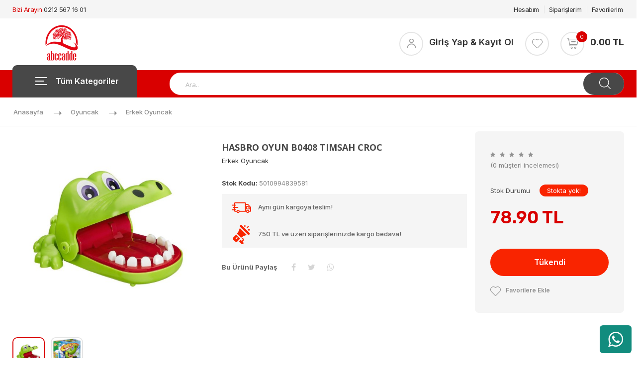

--- FILE ---
content_type: text/html; charset=UTF-8
request_url: https://www.abccadde.com/detay/hasbro-oyun-b0408-timsah-croc-5010994839581
body_size: 41827
content:
<!DOCTYPE html>
    <html xmlns="http://www.w3.org/1999/xhtml" xml:lang="tr" lang="tr">
		<head>
			<meta charset="UTF-8">
			<meta name="viewport" content="width=device-width, initial-scale=1, maximum-scale=1">
			    <title>HASBRO OYUN B0408 TIMSAH CROC 5010994839581</title>
    <meta name="title" content="HASBRO OYUN B0408 TIMSAH CROC 5010994839581">
    <meta name="description" content="HASBRO OYUN B0408 TIMSAH CROC 5010994839581 tıkla en iyi fiyatla abccadde.com&#039;dan satın alın!">
    <meta name="keywords" content="abc, abc cadde, abc kirtasiye, abc kırtasiye, abc kitabevi bayrampaşa, bayrampaşa abc kırtasiye, tuna caddesi abc kırtasiye, kirtasiye, online kirtasiye, online alışveriş, alışveriş, kitap, oyuncak, çanta, ofis malzemeleri">
    <meta name="robots" content="index, follow">
    <link rel="canonical" href="https://www.abccadde.com/detay/hasbro-oyun-b0408-timsah-croc-5010994839581">
    <meta property="og:image" content="https://www.abccadde.com/assets/images/product/small/3198.jpg?v=1754667336">
    <meta property="og:type" content="product">
    <meta property="og:title" content="HASBRO OYUN B0408 TIMSAH CROC 5010994839581">
    <meta property="og:description" content="HASBRO OYUN B0408 TIMSAH CROC 5010994839581 tıkla en iyi fiyatla abccadde.com&#039;dan satın alın!">
    <meta property="product:availability" content="out of stock">
    <meta property="og:url" content="https://www.abccadde.com/detay/hasbro-oyun-b0408-timsah-croc-5010994839581">
    <meta property="og:site_name" content="https://www.abccadde.com">
    <meta name="twitter:card" content="summary">
    <meta property="twitter:url" content="https://www.abccadde.com/detay/hasbro-oyun-b0408-timsah-croc-5010994839581">
    <meta name="twitter:title" content="HASBRO OYUN B0408 TIMSAH CROC 5010994839581">
    <meta name="twitter:description" content="HASBRO OYUN B0408 TIMSAH CROC 5010994839581 tıkla en iyi fiyatla abccadde.com&#039;dan satın alın!">
    <meta name="twitter:image" content="https://www.abccadde.com/assets/images/product/small/3198.jpg?v=1754667336">
			<meta name="copyright" content="Abckırtasiye l   kitap oyuncak kırtasiye ofis ürünleri">
			<meta name="author" content="www.abccadde.com">
			<meta name="csrf-token" content="L1G1GnJdBj3CQ4yVNl37M2fWhKlmUFcG1pYKy7K9">
			<link rel="shortcut icon" href="/assets/images/favicon.png?v=1706693954">
			<link rel="icon" type="image/gif" href="/assets/images/favicon.png?v=1706693954">
			<link href="https://fonts.googleapis.com/css2?family=Inter:wght@300;400;500;600;700&family=Open+Sans:ital,wght@0,300;0,400;0,600;0,700;0,800;1,300;1,400;1,600;1,700;1,800&family=Rubik:wght@500;600&display=swap" rel="stylesheet">
			<link rel="stylesheet" type="text/css" href="/assets/stylesheets/bootstrap.min.css?v=1706900145">
			<link rel="stylesheet" type="text/css" href="/assets/stylesheets/style.css?v=1707084680">
			<link rel="stylesheet" type="text/css" href="/assets/stylesheets/responsive.css?v=1713941875">
			<link rel="stylesheet" href="/akademi/css/toastr.min.css">
<link rel="stylesheet" href="/akademi/css/css-loader.css">
<link rel="stylesheet" href="/akademi/css/lightbox.min.css">
<link rel="stylesheet" href="/akademi/css/jquery.fancybox.min.css">
<link rel="stylesheet" href="/akademi/css/app.css?v=1706693906">
<style>
    .lazy-loading {
        background-color: #babbbc;
        animation: hintloading 2s ease-in-out 0s infinite reverse;
        -webkit-animation: hintloading 2s ease-in-out 0s infinite reverse;
    }
    @keyframes  hintloading
    {
        0% {
            opacity: 0.5;
        }
        50%  {
            opacity: 1;
        }
        100% {
            opacity: 0.5;
        }
    }
    @-webkit-keyframes hintloading
    {
        0% {
            opacity: 0.5;
        }
        50%  {
            opacity: 1;
        }
        100% {
            opacity: 0.5;
        }
    }
</style>
                <!-- Google tag (gtag.js) -->
<script async src="https://www.googletagmanager.com/gtag/js?id=G-5WHQ34GJFG"></script>
<script>
  window.dataLayer = window.dataLayer || [];
  function gtag(){dataLayer.push(arguments);}
  gtag('js', new Date());

  gtag('config', 'G-5WHQ34GJFG');
</script>
        <!-- Meta Pixel Code -->
<script>
!function(f,b,e,v,n,t,s)
{if(f.fbq)return;n=f.fbq=function(){n.callMethod?
n.callMethod.apply(n,arguments):n.queue.push(arguments)};
if(!f._fbq)f._fbq=n;n.push=n;n.loaded=!0;n.version='2.0';
n.queue=[];t=b.createElement(e);t.async=!0;
t.src=v;s=b.getElementsByTagName(e)[0];
s.parentNode.insertBefore(t,s)}(window, document,'script',
'https://connect.facebook.net/en_US/fbevents.js');
fbq('init', '589340974076993');
fbq('track', 'PageView');
</script>
<noscript><img height="1" width="1" style="display:none"
src="https://www.facebook.com/tr?id=589340974076993&ev=PageView&noscript=1"
/></noscript>
<!-- End Meta Pixel Code -->
			<style>
				.fancybox__container {
					z-index: 9999999999;
				}
				.free-shipping-label {
					position: absolute;
					top: 10px;
					right: 10px;
					background: #d21a15;
					color: white;
					font-size: 12px;
					font-weight: bold;
					padding: 5px 10px;
					border-radius: 5px;
					text-transform: uppercase;
					z-index: 10;
				}
				
				@media (max-width: 768px) {
					.free-shipping-label {
						font-size: 7px;
						padding: 0px 6px;
					}
				}
			</style>
			    <style>
        .product-variants .product-variants-item select {
            width: auto;
            padding: 0 10px;
        }
        .product-variants .product-variants-item select:disabled {
            background-color: #e9ecef;
            color: #a1a1a1;
        }
        .product-single-filter select {
            margin-right: 10px;
            max-width: 100%;
            padding: 8px 24px 8px 10px;
        }
    </style>
		</head>
		<body class="header_sticky">
			<div class="boxed">
				<div>
            <style>
                #whatsapp-order {
                    position: fixed;
                    bottom: 10px;
                    z-index: 9999;
                    display: flex;
                    width: 4rem;
                    height: 3.5rem;
                    align-items: center;
                    color: #ffffff;
                    font-size: 1.2rem;
                    justify-content: center;
                    background: #128c7e;
                    border-radius: 0.4rem;
                }
                @media  only screen and (max-width: 767px) {
                    #whatsapp-order {
                        bottom: 10px;
                    }
                }
                #whatsapp-order.left {
                    left: 10px;
                }
                #whatsapp-order.right {
                    right: 10px;
                }
                #whatsapp-order .fa {
                    font-size: 2.2rem;
                }
            </style>
                        <div id="app">
                <a id="whatsapp-order" href="https://api.whatsapp.com/send?phone=05442752943&amp;text=Ürünle ilgili bilgi almak istiyorum https://www.abccadde.com/detay/hasbro-oyun-b0408-timsah-croc-5010994839581" class="right" target="_blank">
                    <span class="fa fa-whatsapp"></span>
                </a>
            </div>
        </div>
    				<div class="overlay"></div>
				<section id="header" class="header">
					<div class="header-top style3">
												<div class="container">
							<div class="row">
								<div class="col-md-6">
									<ul class="flat-infomation">
										<li class="phone">Bizi Arayın <a href="tel:0212 567 16 01" title="">0212 567 16 01</a></li>
									</ul>
								</div>
																<div class="col-md-6">
									<ul class="flat-unstyled">
										<li>
											<a href="https://www.abccadde.com/hesabim/bilgi" title="Hesabım">Hesabım</a>
										</li>
										<li>
											<a href="https://www.abccadde.com/hesabim/siparislerim" title="Siparişlerim">Siparişlerim</a>
										</li>
										<li>
											<a href="https://www.abccadde.com/hesabim/favorilerim" title="Favorilerim">Favorilerim</a>
										</li>
																			</ul>
								</div>
							</div>
						</div>
					</div>
					<div class="header-middle">
						<div class="container">
							<div class="row">
								<div class="col-md-6">
									<div id="logo" class="logo">
										<a href="/">
											<img src="/assets/images/logo.png?v=1732115261">
										</a>
									</div>
								</div>
								<div class="col-md-6">
									<div class="box-cart">
										<div class="inner-box">
											<ul class="menu-compare-user">
												<li class="user">
													<a href="https://www.abccadde.com/giris">
														<div class="icon-user">
															<img src="/assets/images/icons/user.png">
														</div>
														<div class="user-title">
															Giriş Yap &amp; Kayıt Ol
														</div>
													</a>
												</li>
											</ul>
										</div>
										<div class="inner-box">
											<ul class="menu-compare-wishlist">
												<li class="wishlist">
													<a href="https://www.abccadde.com/hesabim/favorilerim" title="Favorilerim">
														<img src="/assets/images/icons/wishlist.png">
													</a>
												</li>
											</ul>
										</div>
										<div class="inner-box js-header-list">
											<a href="https://www.abccadde.com/sepetim">
												<div class="icon-cart">
													<img src="/assets/images/icons/cart.png">
													<span>0</span>
												</div>
												<div class="price">
													0.00 TL
												</div>
											</a>
										</div>
									</div>
								</div>
							</div>
						</div>
					</div>
					<div class="header-bottom">
						<div class="container">
							<div class="row">
								<div class="col-md-3 col-2">
									<div id="mega-menu">
										<div class="btn-mega"><span></span>Tüm Kategoriler</div>
										<ul class="menu">
											<li>
        <a href="https://www.abccadde.com/urun/kirtasiye" title="Kırtasiye" class="dropdown">
            <span class="menu-img"><img src="/assets/images/category/category-icon-6863f8c03666e.png?v=1751382208"></span>
            <span class="menu-title">Kırtasiye</span>
        </a>
                    <div class="drop-menu">
                <div class="one-third">
                                                                    <div class="cat-title">
                            <a href="https://www.abccadde.com/urun/bloknotlar-2" title="Bloknotlar">
                                Bloknotlar
                            </a>
                        </div>
                                                    <ul>
                                                                    <li><a href="https://www.abccadde.com/urun/bloknot-3">Bloknot</a></li>
                                                            </ul>
                                                                                            <div class="cat-title">
                            <a href="https://www.abccadde.com/urun/defterler-4" title="Defterler">
                                Defterler
                            </a>
                        </div>
                                                    <ul>
                                                                    <li><a href="https://www.abccadde.com/urun/okul-defteri-5">Okul Defteri</a></li>
                                                                    <li><a href="https://www.abccadde.com/urun/ozel-defter-19">Özel Defter</a></li>
                                                                    <li><a href="https://www.abccadde.com/urun/ajandalar-24">Ajandalar</a></li>
                                                            </ul>
                                                                                            <div class="cat-title">
                            <a href="https://www.abccadde.com/urun/kagit-urunleri-27" title="Kağıt Ürünleri">
                                Kağıt Ürünleri
                            </a>
                        </div>
                                                    <ul>
                                                                    <li><a href="https://www.abccadde.com/urun/etiketleme-urunleri-28">Etiketleme Ürünleri</a></li>
                                                                    <li><a href="https://www.abccadde.com/urun/faks-kagidi-37">Faks Kağıdı</a></li>
                                                                    <li><a href="https://www.abccadde.com/urun/flipchart-kagidi-38">Flipchart Kağıdı</a></li>
                                                                    <li><a href="https://www.abccadde.com/urun/fotograf-kagidi-39">Fotoğraf Kağıdı</a></li>
                                                                    <li><a href="https://www.abccadde.com/urun/fotokopi-kagidi-40">Fotokopi Kağıdı</a></li>
                                                                    <li><a href="https://www.abccadde.com/urun/karbon-kagidi-44">Karbon Kağıdı</a></li>
                                                                    <li><a href="https://www.abccadde.com/urun/karton-45">Karton</a></li>
                                                                    <li><a href="https://www.abccadde.com/urun/matbuu-defterler-ve-evraklar-49">Matbuu Defterler Ve Evraklar</a></li>
                                                                    <li><a href="https://www.abccadde.com/urun/ozel-kagitlar-50">Özel Kağıtlar</a></li>
                                                                    <li><a href="https://www.abccadde.com/urun/yazar-kasa-ve-thermal-rulolar-51">Yazar Kasa Ve Thermal Rulolar</a></li>
                                                                    <li><a href="https://www.abccadde.com/urun/surekli-form-kagidi-52">Sürekli Form Kağıdı</a></li>
                                                                    <li><a href="https://www.abccadde.com/urun/zarf-53">Zarf</a></li>
                                                            </ul>
                                                                                                                </div>
                <div class="one-third">
                                                                                                                                                                                                                                                        <div class="cat-title">
                            <a href="https://www.abccadde.com/urun/okul-urunleri-63" title="Okul Ürünleri">
                                Okul Ürünleri
                            </a>
                        </div>
                                                    <ul>
                                                                    <li><a href="https://www.abccadde.com/urun/el-isi-malzemeleri-64">El İşi Malzemeleri</a></li>
                                                                    <li><a href="https://www.abccadde.com/urun/matara-suluk-79">Matara-Suluk</a></li>
                                                                    <li><a href="https://www.abccadde.com/urun/melodika-flut-80">Melodika - Flüt</a></li>
                                                                    <li><a href="https://www.abccadde.com/urun/resim-cantasi-81">Resim Çantası</a></li>
                                                                    <li><a href="https://www.abccadde.com/urun/saklama-kutusu-82">Saklama Kutusu</a></li>
                                                                    <li><a href="https://www.abccadde.com/urun/silgiler-kalemtras-83">Silgiler-Kalemtraş</a></li>
                                                                    <li><a href="https://www.abccadde.com/urun/tebesir-84">Tebeşir</a></li>
                                                                    <li><a href="https://www.abccadde.com/urun/cetvel-85">Cetvel</a></li>
                                                                    <li><a href="https://www.abccadde.com/urun/geometrik-sekiller-86">Geometrik Şekiller</a></li>
                                                                    <li><a href="https://www.abccadde.com/urun/iletki-gonye-87">İletki-Gönye</a></li>
                                                                    <li><a href="https://www.abccadde.com/urun/pergel-88">Pergel</a></li>
                                                                    <li><a href="https://www.abccadde.com/urun/proje-cantasi-89">Proje Çantası</a></li>
                                                                    <li><a href="https://www.abccadde.com/urun/proje-tupu-90">Proje Tüpü</a></li>
                                                                    <li><a href="https://www.abccadde.com/urun/yapistiricilar-91">Yapıştırıcılar</a></li>
                                                                    <li><a href="https://www.abccadde.com/urun/versatil-kalem-ucumin-95">Versatil Kalem Ucu(Min)</a></li>
                                                                    <li><a href="https://www.abccadde.com/urun/cocuk-makaslari-96">Çocuk Makasları</a></li>
                                                                    <li><a href="https://www.abccadde.com/urun/boyama-urunleri-97">Boyama Ürünleri</a></li>
                                                                    <li><a href="https://www.abccadde.com/urun/saklama-kabi-921">saklama kabı</a></li>
                                                                    <li><a href="https://www.abccadde.com/urun/bardak-930">bardak</a></li>
                                                            </ul>
                                                                                                                    <div class="cat-title">
                            <a href="https://www.abccadde.com/urun/teknik-malzemeler-109" title="Teknik Malzemeler">
                                Teknik Malzemeler
                            </a>
                        </div>
                                                    <ul>
                                                                    <li><a href="https://www.abccadde.com/urun/teknik-cizim-110">Teknik Çizim</a></li>
                                                            </ul>
                                                                                                                    <div class="cat-title">
                            <a href="https://www.abccadde.com/urun/yazi-gerecleri-118" title="Yazı Gereçleri">
                                Yazı Gereçleri
                            </a>
                        </div>
                                                    <ul>
                                                                    <li><a href="https://www.abccadde.com/urun/kalem-119">Kalem</a></li>
                                                                    <li><a href="https://www.abccadde.com/urun/ozel-luks-kalemler-141">Özel Lüks Kalemler</a></li>
                                                                    <li><a href="https://www.abccadde.com/urun/murekkep-kartus-refil-142">Mürekkep - Kartuş - Refil </a></li>
                                                                    <li><a href="https://www.abccadde.com/urun/ozel-kalem-ve-markorler-143">Özel Kalem ve markörler</a></li>
                                                            </ul>
                                                                                                                                        </div>
                <div class="one-third">
                                                                                                                                                                                                                                                                                                                                                                                            <div class="cat-title">
                            <a href="https://www.abccadde.com/urun/diger-kirtasiye-urunleri-144" title="Diğer Kırtasiye Ürünleri">
                                Diğer Kırtasiye Ürünleri
                            </a>
                        </div>
                                                    <ul>
                                                                    <li><a href="https://www.abccadde.com/urun/bayraklar-145">Bayraklar</a></li>
                                                            </ul>
                                                                                            <div class="cat-title">
                            <a href="https://www.abccadde.com/urun/kirtasiye-seti-899" title="KIRTASİYE SETİ">
                                KIRTASİYE SETİ
                            </a>
                        </div>
                                                            </div>
            </div>
            </li>
    <li>
        <a href="https://www.abccadde.com/urun/ofis-malzemeleri" title="Ofis Malzemeleri" class="dropdown">
            <span class="menu-img"><img src="/assets/images/category/category-icon-6863f93f95127.png?v=1751382335"></span>
            <span class="menu-title">Ofis Malzemeleri</span>
        </a>
                    <div class="drop-menu">
                <div class="one-third">
                                                                    <div class="cat-title">
                            <a href="https://www.abccadde.com/urun/ambalaj-urunleri-147" title="Ambalaj Ürünleri">
                                Ambalaj Ürünleri
                            </a>
                        </div>
                                                    <ul>
                                                                    <li><a href="https://www.abccadde.com/urun/ambalaj-kagidi-148">Ambalaj Kağıdı</a></li>
                                                                    <li><a href="https://www.abccadde.com/urun/ambalaj-lastigi-149">Ambalaj Lastiği</a></li>
                                                                    <li><a href="https://www.abccadde.com/urun/bantlar-150">Bantlar</a></li>
                                                                    <li><a href="https://www.abccadde.com/urun/kilcik-ve-kilcik-makinasi-155">Kılçık ve Kılçık Makinası</a></li>
                                                                    <li><a href="https://www.abccadde.com/urun/koli-bant-makinasi-156">Koli Bant Makinası</a></li>
                                                            </ul>
                                                                                            <div class="cat-title">
                            <a href="https://www.abccadde.com/urun/ciltleme-urunleri-157" title="Ciltleme Ürünleri">
                                Ciltleme Ürünleri
                            </a>
                        </div>
                                                    <ul>
                                                                    <li><a href="https://www.abccadde.com/urun/ciltleme-makinasi-158">Ciltleme Makinası</a></li>
                                                                    <li><a href="https://www.abccadde.com/urun/ciltleme-malzemeleri-159">Ciltleme Malzemeleri</a></li>
                                                                    <li><a href="https://www.abccadde.com/urun/yaka-karti-ve-aksesuarlari-160">Yaka Kartı Ve Aksesuarları</a></li>
                                                            </ul>
                                                                                                                </div>
                <div class="one-third">
                                                                                                                                                                                                    <div class="cat-title">
                            <a href="https://www.abccadde.com/urun/dosyalama-ve-org-161" title="Dosyalama ve Org.">
                                Dosyalama ve Org.
                            </a>
                        </div>
                                                    <ul>
                                                                    <li><a href="https://www.abccadde.com/urun/askili-dosya-162">Askılı Dosya</a></li>
                                                                    <li><a href="https://www.abccadde.com/urun/sunum-dosyalari-163">Sunum Dosyaları</a></li>
                                                                    <li><a href="https://www.abccadde.com/urun/imza-dosyasi-164">İmza Dosyası</a></li>
                                                                    <li><a href="https://www.abccadde.com/urun/karton-kapak-dosya-165">Karton Kapak Dosya</a></li>
                                                                    <li><a href="https://www.abccadde.com/urun/koruklu-dosya-166">Körüklü Dosya</a></li>
                                                                    <li><a href="https://www.abccadde.com/urun/magazinlik-167">Magazinlik</a></li>
                                                                    <li><a href="https://www.abccadde.com/urun/poset-dosya-168">Poşet Dosya</a></li>
                                                                    <li><a href="https://www.abccadde.com/urun/sekreterlik-169">Sekreterlik</a></li>
                                                                    <li><a href="https://www.abccadde.com/urun/sikistirmali-dosya-170">Sıkıştırmalı Dosya</a></li>
                                                                    <li><a href="https://www.abccadde.com/urun/telli-dosya-171">Telli Dosya</a></li>
                                                                    <li><a href="https://www.abccadde.com/urun/dosya-aksesuarlari-172">Dosya Aksesuarları</a></li>
                                                                    <li><a href="https://www.abccadde.com/urun/index-isaret-bantlari-174">İndex-işaret Bantları</a></li>
                                                                    <li><a href="https://www.abccadde.com/urun/klasor-176">Klasör</a></li>
                                                                    <li><a href="https://www.abccadde.com/urun/seperator-184">Seperatör</a></li>
                                                            </ul>
                                                                                                                    <div class="cat-title">
                            <a href="https://www.abccadde.com/urun/masaustu-gerecleri-186" title="Masaüstü Gereçleri">
                                Masaüstü Gereçleri
                            </a>
                        </div>
                                                    <ul>
                                                                    <li><a href="https://www.abccadde.com/urun/masa-ustu-kalemlik-187">Masa Üstü Kalemlik</a></li>
                                                                    <li><a href="https://www.abccadde.com/urun/ataslar-kiskaclar-ve-klips-188">Ataşlar Kıskaçlar ve Klips</a></li>
                                                                    <li><a href="https://www.abccadde.com/urun/ataslik-189">Ataşlık</a></li>
                                                                    <li><a href="https://www.abccadde.com/urun/evrak-rafi-190">Evrak Rafı</a></li>
                                                                    <li><a href="https://www.abccadde.com/urun/bant-kesme-makinalari-191">Bant Kesme Makinaları</a></li>
                                                                    <li><a href="https://www.abccadde.com/urun/brosurluk-192">Broşürlük</a></li>
                                                                    <li><a href="https://www.abccadde.com/urun/buyutec-ve-pusula-193">Büyüteç Ve Pusula</a></li>
                                                                    <li><a href="https://www.abccadde.com/urun/cakma-makinasi-194">Çakma Makinası</a></li>
                                                                    <li><a href="https://www.abccadde.com/urun/delgec-ve-zimba-makinalari-195">Delgeç ve Zımba Makinaları</a></li>
                                                                    <li><a href="https://www.abccadde.com/urun/hesap-makinalari-196">Hesap Makinaları</a></li>
                                                                    <li><a href="https://www.abccadde.com/urun/igne-raptiye-harita-civisi-197">İğne - Raptiye - Harita Çivisi</a></li>
                                                                    <li><a href="https://www.abccadde.com/urun/kagit-tutacagi-198">Kağıt Tutacagı</a></li>
                                                                    <li><a href="https://www.abccadde.com/urun/kartvizit-199">Kartvizit</a></li>
                                                                    <li><a href="https://www.abccadde.com/urun/kase-ve-muhur-202">Kaşe Ve mühür</a></li>
                                                                    <li><a href="https://www.abccadde.com/urun/makaslar-206">Makaslar</a></li>
                                                                    <li><a href="https://www.abccadde.com/urun/kesiciler-ve-yan-urunler-207">Kesiciler Ve Yan Ürünler</a></li>
                                                                    <li><a href="https://www.abccadde.com/urun/kitap-destegi-214">Kitap Desteği</a></li>
                                                                    <li><a href="https://www.abccadde.com/urun/masaustu-organizasyon-216">Masaüstü Organizasyon</a></li>
                                                                    <li><a href="https://www.abccadde.com/urun/miknatis-221">Mıknatıs</a></li>
                                                                    <li><a href="https://www.abccadde.com/urun/not-kagidi-222">Not Kağıdı</a></li>
                                                                    <li><a href="https://www.abccadde.com/urun/para-kasasi-ve-kumbaralar-225">Para Kasası ve Kumbaralar</a></li>
                                                                    <li><a href="https://www.abccadde.com/urun/pul-sungeri-226">Pul Süngeri</a></li>
                                                                    <li><a href="https://www.abccadde.com/urun/sivi-ve-serit-siliciler-227">Sıvı ve Şerit Siliciler</a></li>
                                                                    <li><a href="https://www.abccadde.com/urun/zimba-teli-228">Zımba Teli</a></li>
                                                                    <li><a href="https://www.abccadde.com/urun/zimba-teli-sokucu-229">Zımba Teli sökücü</a></li>
                                                                    <li><a href="https://www.abccadde.com/urun/cop-kovasi-230">Çöp Kovası</a></li>
                                                            </ul>
                                                                                                                                        </div>
                <div class="one-third">
                                                                                                                                                                                                                                                                                    <div class="cat-title">
                            <a href="https://www.abccadde.com/urun/sunum-urunleri-231" title="Sunum Ürünleri">
                                Sunum Ürünleri
                            </a>
                        </div>
                                                    <ul>
                                                                    <li><a href="https://www.abccadde.com/urun/gorsel-sunum-232">Görsel Sunum</a></li>
                                                                    <li><a href="https://www.abccadde.com/urun/levha-235">Levha</a></li>
                                                                    <li><a href="https://www.abccadde.com/urun/egitim-panolari-ve-ilan-panolari-236">Eğitim Panoları ve İlan Panoları</a></li>
                                                                    <li><a href="https://www.abccadde.com/urun/mantar-pano-237">Mantar Pano</a></li>
                                                                    <li><a href="https://www.abccadde.com/urun/yazi-tahtasi-238">Yazı Tahtası</a></li>
                                                            </ul>
                                                                                            <div class="cat-title">
                            <a href="https://www.abccadde.com/urun/teknoloji-urunleri-239" title="Teknoloji Ürünleri">
                                Teknoloji Ürünleri
                            </a>
                        </div>
                                                    <ul>
                                                                    <li><a href="https://www.abccadde.com/urun/bellekler-240">Bellekler</a></li>
                                                                    <li><a href="https://www.abccadde.com/urun/klavye-ve-mauselar-241">Klavye ve Mauselar</a></li>
                                                                    <li><a href="https://www.abccadde.com/urun/kartus-toner-ve-seritler-242">Kartuş - Toner ve Şeritler</a></li>
                                                                    <li><a href="https://www.abccadde.com/urun/cd-dvd-243">Cd-Dvd</a></li>
                                                                    <li><a href="https://www.abccadde.com/urun/el-fenerleri-244">El Fenerlerı</a></li>
                                                                    <li><a href="https://www.abccadde.com/urun/evrak-imha-makina-245">Evrak İmha makina</a></li>
                                                                    <li><a href="https://www.abccadde.com/urun/para-sayma-ve-test-makinalari-246">Para Sayma ve Test Makinaları</a></li>
                                                                    <li><a href="https://www.abccadde.com/urun/piller-247">Piller</a></li>
                                                                    <li><a href="https://www.abccadde.com/urun/ses-sistemleri-248">Ses Sistemleri</a></li>
                                                            </ul>
                                                            </div>
            </div>
            </li>
    <li>
        <a href="https://www.abccadde.com/urun/oyuncak" title="Oyuncak" class="dropdown">
            <span class="menu-img"><img src="/assets/images/category/category-icon-6863f9a99e4b6.png?v=1751382441"></span>
            <span class="menu-title">Oyuncak</span>
        </a>
                    <div class="drop-menu">
                <div class="one-third">
                                                                    <div class="cat-title">
                            <a href="https://www.abccadde.com/urun/kiz-oyuncak-251" title="Kız Oyuncak">
                                Kız Oyuncak
                            </a>
                        </div>
                                                    <ul>
                                                                    <li><a href="https://www.abccadde.com/urun/model-bebek-938">model bebek</a></li>
                                                            </ul>
                                                                                            <div class="cat-title">
                            <a href="https://www.abccadde.com/urun/erkek-oyuncak-252" title="Erkek Oyuncak ">
                                Erkek Oyuncak 
                            </a>
                        </div>
                                                    <ul>
                                                                    <li><a href="https://www.abccadde.com/urun/oyuncak-otobus-ve-minibusler-933">oyuncak otobüs ve minibüsler</a></li>
                                                            </ul>
                                                                                            <div class="cat-title">
                            <a href="https://www.abccadde.com/urun/bebek-oyuncaklari-253" title="Bebek Oyuncakları ">
                                Bebek Oyuncakları 
                            </a>
                        </div>
                                                    <ul>
                                                                    <li><a href="https://www.abccadde.com/urun/emzik-909">Emzik</a></li>
                                                                    <li><a href="https://www.abccadde.com/urun/dislik-ve-cingirak-910">dişlik ve cıngırak</a></li>
                                                                    <li><a href="https://www.abccadde.com/urun/bebek-aktivite-oyuncaklari-911">bebek aktivite oyuncakları</a></li>
                                                                    <li><a href="https://www.abccadde.com/urun/egitici-oyuncaklar-912">eğitici oyuncaklar</a></li>
                                                                    <li><a href="https://www.abccadde.com/urun/kumandali-oyuncaklar-913">kumandalı oyuncaklar</a></li>
                                                            </ul>
                                                                                            <div class="cat-title">
                            <a href="https://www.abccadde.com/urun/pelus-oyuncaklar-254" title="Peluş Oyuncaklar">
                                Peluş Oyuncaklar
                            </a>
                        </div>
                                                                                            <div class="cat-title">
                            <a href="https://www.abccadde.com/urun/oyuncak-ortak-255" title="Oyuncak (Ortak )">
                                Oyuncak (Ortak )
                            </a>
                        </div>
                                                                                                                </div>
                <div class="one-third">
                                                                                                                                                                                                                                                                                                                                                                <div class="cat-title">
                            <a href="https://www.abccadde.com/urun/akil-ve-zeka-oyunlari-256" title="Akıl ve Zeka Oyunları">
                                Akıl ve Zeka Oyunları
                            </a>
                        </div>
                                                    <ul>
                                                                    <li><a href="https://www.abccadde.com/urun/kutu-oyunlari-915">Kutu Oyunları</a></li>
                                                            </ul>
                                                                                                                    <div class="cat-title">
                            <a href="https://www.abccadde.com/urun/lego-oyuncak-257" title="Lego Oyuncak">
                                Lego Oyuncak
                            </a>
                        </div>
                                                                                                                    <div class="cat-title">
                            <a href="https://www.abccadde.com/urun/oyun-hamurlari-ve-kaliplari-258" title="Oyun Hamurları ve Kalıpları">
                                Oyun Hamurları ve Kalıpları
                            </a>
                        </div>
                                                                                                                    <div class="cat-title">
                            <a href="https://www.abccadde.com/urun/bisiklet-ve-scooter-259" title="Bisiklet ve Scooter">
                                Bisiklet ve Scooter
                            </a>
                        </div>
                                                                                                                    <div class="cat-title">
                            <a href="https://www.abccadde.com/urun/figurler-260" title="Figürler">
                                Figürler
                            </a>
                        </div>
                                                                                                                                        </div>
                <div class="one-third">
                                                                                                                                                                                                                                                                                                                                                                                                                                                                                                                                                                                                            <div class="cat-title">
                            <a href="https://www.abccadde.com/urun/paket-susler-261" title="Paket Süsler">
                                Paket Süsler
                            </a>
                        </div>
                                                                                            <div class="cat-title">
                            <a href="https://www.abccadde.com/urun/satranc-262" title="Satranç">
                                Satranç
                            </a>
                        </div>
                                                                                            <div class="cat-title">
                            <a href="https://www.abccadde.com/urun/kukla-900" title="kukla">
                                kukla
                            </a>
                        </div>
                                                                                            <div class="cat-title">
                            <a href="https://www.abccadde.com/urun/oyun-setleri-902" title="Oyun Setleri">
                                Oyun Setleri
                            </a>
                        </div>
                                                    <ul>
                                                                    <li><a href="https://www.abccadde.com/urun/alisveris-setleri-903">Alışveriş Setleri</a></li>
                                                                    <li><a href="https://www.abccadde.com/urun/evcilik-ve-mutfak-setleri-904">Evcilik ve Mutfak Setleri</a></li>
                                                                    <li><a href="https://www.abccadde.com/urun/meslek-setleri-905">Meslek Setleri</a></li>
                                                                    <li><a href="https://www.abccadde.com/urun/muzik-oyuncaklari-906">Müzik Oyuncakları</a></li>
                                                                    <li><a href="https://www.abccadde.com/urun/oyuncak-bilim-setleri-907">Oyuncak Bilim Setleri</a></li>
                                                            </ul>
                                                            </div>
            </div>
            </li>
    <li>
        <a href="https://www.abccadde.com/urun/sanatsal-ve-yardimci-malzemeler" title="Sanatsal Ve Yardımcı Malzemeler" class="dropdown">
            <span class="menu-img"><img src="/assets/images/category/category-icon-6863f9fce540d.png?v=1751382524"></span>
            <span class="menu-title">Sanatsal Ve Yardımcı Malzemeler</span>
        </a>
                    <div class="drop-menu">
                <div class="one-third">
                                                                    <div class="cat-title">
                            <a href="https://www.abccadde.com/urun/sanatsal-malzemeler-264" title="Sanatsal Malzemeler">
                                Sanatsal Malzemeler
                            </a>
                        </div>
                                                    <ul>
                                                                    <li><a href="https://www.abccadde.com/urun/boya-265">Boya</a></li>
                                                                    <li><a href="https://www.abccadde.com/urun/boyalar-271">Boyalar</a></li>
                                                                    <li><a href="https://www.abccadde.com/urun/firca-273">Fırça</a></li>
                                                                    <li><a href="https://www.abccadde.com/urun/hamur-279">Hamur</a></li>
                                                                    <li><a href="https://www.abccadde.com/urun/palet-pistole-281">Palet-Pistole</a></li>
                                                                    <li><a href="https://www.abccadde.com/urun/sovale-283">Şovale</a></li>
                                                                    <li><a href="https://www.abccadde.com/urun/tuval-285">Tuval</a></li>
                                                                    <li><a href="https://www.abccadde.com/urun/cizim-blok-287">Çizim Blok</a></li>
                                                                    <li><a href="https://www.abccadde.com/urun/boya-fircalari-289">Boya Fırçaları</a></li>
                                                            </ul>
                                                                                                                </div>
                <div class="one-third">
                                                                                                                                                <div class="cat-title">
                            <a href="https://www.abccadde.com/urun/yardimci-malzemeler-291" title="Yardımcı Malzemeler">
                                Yardımcı Malzemeler
                            </a>
                        </div>
                                                    <ul>
                                                                    <li><a href="https://www.abccadde.com/urun/ozel-kagitlar-293">Özel Kağıtlar</a></li>
                                                            </ul>
                                                            </div>
                <div class="one-third">
                                                                                                                                            </div>
            </div>
            </li>
    <li>
        <a href="https://www.abccadde.com/urun/hediyelik-ve-hobi" title="Hediyelik Ve Hobi" class="dropdown">
            <span class="menu-img"><img src="/assets/images/category/category-icon-6863fa3793d3b.png?v=1751382583"></span>
            <span class="menu-title">Hediyelik Ve Hobi</span>
        </a>
                    <div class="drop-menu">
                <div class="one-third">
                                                                    <div class="cat-title">
                            <a href="https://www.abccadde.com/urun/hediyelik-esya-296" title="Hediyelik Eşya">
                                Hediyelik Eşya
                            </a>
                        </div>
                                                    <ul>
                                                                    <li><a href="https://www.abccadde.com/urun/hediyelik-esya-297">Hediyelik Eşya</a></li>
                                                                    <li><a href="https://www.abccadde.com/urun/hediyelik-kutu-ve-poset-298">Hediyelik Kutu ve Poşet</a></li>
                                                                    <li><a href="https://www.abccadde.com/urun/davetiye-karti-299">Davetiye Kartı</a></li>
                                                                    <li><a href="https://www.abccadde.com/urun/dogumgunu-susleri-300">Doğumgünü Süsleri</a></li>
                                                                    <li><a href="https://www.abccadde.com/urun/saksi-914">saksı</a></li>
                                                            </ul>
                                                                                                                </div>
                <div class="one-third">
                                                                                                                                                <div class="cat-title">
                            <a href="https://www.abccadde.com/urun/hobi-301" title="Hobi">
                                Hobi
                            </a>
                        </div>
                                                    <ul>
                                                                    <li><a href="https://www.abccadde.com/urun/puzzle-302">Puzzle</a></li>
                                                                    <li><a href="https://www.abccadde.com/urun/akvaryum-515">Akvaryum</a></li>
                                                                    <li><a href="https://www.abccadde.com/urun/bahce-516">Bahçe</a></li>
                                                                    <li><a href="https://www.abccadde.com/urun/bitkiler-517">Bitkiler</a></li>
                                                                    <li><a href="https://www.abccadde.com/urun/boyama-518">Boyama</a></li>
                                                                    <li><a href="https://www.abccadde.com/urun/denizcilik-519">Denizcilik</a></li>
                                                                    <li><a href="https://www.abccadde.com/urun/diger-520">Diğer</a></li>
                                                                    <li><a href="https://www.abccadde.com/urun/el-isleri-521">El İşleri</a></li>
                                                                    <li><a href="https://www.abccadde.com/urun/el-sanatlari-522">El Sanatları</a></li>
                                                                    <li><a href="https://www.abccadde.com/urun/hayvanlar-523">Hayvanlar</a></li>
                                                                    <li><a href="https://www.abccadde.com/urun/koleksiyon-524">Koleksiyon</a></li>
                                                                    <li><a href="https://www.abccadde.com/urun/oyunlar-525">Oyunlar</a></li>
                                                                    <li><a href="https://www.abccadde.com/urun/spor-526">spor</a></li>
                                                                    <li><a href="https://www.abccadde.com/urun/yeme-icme-527">Yeme-İçme</a></li>
                                                                    <li><a href="https://www.abccadde.com/urun/yilbasi-urunleri-916">yılbaşı ürünleri</a></li>
                                                            </ul>
                                                                                                                                        </div>
                <div class="one-third">
                                                                                                                                                                            <div class="cat-title">
                            <a href="https://www.abccadde.com/urun/semsiye-880" title="ŞEMSİYE">
                                ŞEMSİYE
                            </a>
                        </div>
                                                            </div>
            </div>
            </li>
    <li>
        <a href="https://www.abccadde.com/urun/canta" title="Çanta" class="dropdown">
            <span class="menu-img"><img src="/assets/images/category/category-icon-6863f7c912ab8.png?v=1751381961"></span>
            <span class="menu-title">Çanta</span>
        </a>
                    <div class="drop-menu">
                <div class="one-third">
                                                                    <div class="cat-title">
                            <a href="https://www.abccadde.com/urun/okul-cantalari-304" title="Okul Çantaları">
                                Okul Çantaları
                            </a>
                        </div>
                                                    <ul>
                                                                    <li><a href="https://www.abccadde.com/urun/beslenme-cantasi-305">Beslenme Çantası</a></li>
                                                                    <li><a href="https://www.abccadde.com/urun/okul-sirt-cantasi-306">Okul Sırt Çantası</a></li>
                                                                    <li><a href="https://www.abccadde.com/urun/omuz-canta-307">Omuz Çanta</a></li>
                                                                    <li><a href="https://www.abccadde.com/urun/postaci-cantasi-308">Postacı Çantası</a></li>
                                                                    <li><a href="https://www.abccadde.com/urun/kalem-cantasi-309">Kalem Çantası</a></li>
                                                            </ul>
                                                                                                                </div>
                <div class="one-third">
                                                                                                                                                <div class="cat-title">
                            <a href="https://www.abccadde.com/urun/canta-ve-deri-grubu-310" title="Çanta ve Deri Grubu">
                                Çanta ve Deri Grubu
                            </a>
                        </div>
                                                    <ul>
                                                                    <li><a href="https://www.abccadde.com/urun/evrak-cantasi-311">Evrak Çantası</a></li>
                                                                    <li><a href="https://www.abccadde.com/urun/notebook-cantasi-312">Notebook Çantası</a></li>
                                                                    <li><a href="https://www.abccadde.com/urun/valiz-313">Valiz</a></li>
                                                                    <li><a href="https://www.abccadde.com/urun/cuzdan-ve-kart-cuzdani-314">Cüzdan ve Kart Cüzdanı</a></li>
                                                            </ul>
                                                                                                                                        </div>
                <div class="one-third">
                                                                                                                                                                            <div class="cat-title">
                            <a href="https://www.abccadde.com/urun/spor-cantasi-315" title="Spor Çantası">
                                Spor Çantası
                            </a>
                        </div>
                                                                                            <div class="cat-title">
                            <a href="https://www.abccadde.com/urun/makyaj-cantasi-934" title="makyaj çantası">
                                makyaj çantası
                            </a>
                        </div>
                                                            </div>
            </div>
            </li>
    <li>
        <a href="https://www.abccadde.com/urun/kitap" title="Kitap" class="dropdown">
            <span class="menu-img"><img src="/assets/images/category/category-icon-6863face5404c.png?v=1751382734"></span>
            <span class="menu-title">Kitap</span>
        </a>
                    <div class="drop-menu">
                <div class="one-third">
                                                                    <div class="cat-title">
                            <a href="https://www.abccadde.com/urun/basvuru-kitaplari-317" title="Başvuru Kitapları">
                                Başvuru Kitapları
                            </a>
                        </div>
                                                    <ul>
                                                                    <li><a href="https://www.abccadde.com/urun/album-318">Albüm</a></li>
                                                                    <li><a href="https://www.abccadde.com/urun/ansiklopedi-319">Ansiklopedi</a></li>
                                                                    <li><a href="https://www.abccadde.com/urun/atlas-320">Atlas</a></li>
                                                                    <li><a href="https://www.abccadde.com/urun/diger-321">Diğer</a></li>
                                                                    <li><a href="https://www.abccadde.com/urun/el-cep-kitaplari-322">El-Cep Kitapları</a></li>
                                                                    <li><a href="https://www.abccadde.com/urun/harita-323">Harita</a></li>
                                                                    <li><a href="https://www.abccadde.com/urun/kaynakca-bibliyografya-324">Kaynakça (Bibliyografya)</a></li>
                                                                    <li><a href="https://www.abccadde.com/urun/kronoloji-325">Kronoloji</a></li>
                                                                    <li><a href="https://www.abccadde.com/urun/rehber-326">Rehber</a></li>
                                                                    <li><a href="https://www.abccadde.com/urun/sozluk-imla-kilavuzu-327">Sözlük-İmla Kılavuzu</a></li>
                                                                    <li><a href="https://www.abccadde.com/urun/yillik-antoloji-876">Yıllık-Antoloji</a></li>
                                                            </ul>
                                                                                            <div class="cat-title">
                            <a href="https://www.abccadde.com/urun/bilgisayar-329" title="Bilgisayar">
                                Bilgisayar
                            </a>
                        </div>
                                                    <ul>
                                                                    <li><a href="https://www.abccadde.com/urun/cdler-330">Cd&#039;ler</a></li>
                                                                    <li><a href="https://www.abccadde.com/urun/diger-331">Diğer</a></li>
                                                                    <li><a href="https://www.abccadde.com/urun/donanim-332">Donanım</a></li>
                                                                    <li><a href="https://www.abccadde.com/urun/genel-333">Genel</a></li>
                                                                    <li><a href="https://www.abccadde.com/urun/internet-334">İnternet</a></li>
                                                                    <li><a href="https://www.abccadde.com/urun/kavramlar-335">Kavramlar</a></li>
                                                                    <li><a href="https://www.abccadde.com/urun/network-336">Network</a></li>
                                                                    <li><a href="https://www.abccadde.com/urun/program-egitimi-337">Program Eğitimi</a></li>
                                                                    <li><a href="https://www.abccadde.com/urun/sertifika-338">Sertifika</a></li>
                                                            </ul>
                                                                                            <div class="cat-title">
                            <a href="https://www.abccadde.com/urun/bilim-muhendislik-339" title="Bilim-Mühendislik">
                                Bilim-Mühendislik
                            </a>
                        </div>
                                                    <ul>
                                                                    <li><a href="https://www.abccadde.com/urun/astronomi-340">Astronomi</a></li>
                                                                    <li><a href="https://www.abccadde.com/urun/bilim-insanlari-341">Bilim İnsanları</a></li>
                                                                    <li><a href="https://www.abccadde.com/urun/bilim-tarihi-342">Bilim Tarihi</a></li>
                                                                    <li><a href="https://www.abccadde.com/urun/cografya-343">Coğrafya</a></li>
                                                                    <li><a href="https://www.abccadde.com/urun/diger-344">Diğer</a></li>
                                                                    <li><a href="https://www.abccadde.com/urun/kuramsal-kitaplar-matematik-345">Kuramsal Kitaplar-Matematik</a></li>
                                                                    <li><a href="https://www.abccadde.com/urun/metodoloji-346">Metodoloji</a></li>
                                                                    <li><a href="https://www.abccadde.com/urun/populer-bilim-347">Popüler Bilim</a></li>
                                                                    <li><a href="https://www.abccadde.com/urun/sosyal-bilimler-348">Sosyal Bilimler</a></li>
                                                                    <li><a href="https://www.abccadde.com/urun/teknoloji-teknik-kitaplar-349">Teknoloji-Teknik Kitaplar</a></li>
                                                                    <li><a href="https://www.abccadde.com/urun/uygulamali-bilimler-muhendislik-350">Uygulamalı Bilimler-Mühendislik</a></li>
                                                            </ul>
                                                                                            <div class="cat-title">
                            <a href="https://www.abccadde.com/urun/cocuk-kitaplari-351" title="Çocuk Kitapları">
                                Çocuk Kitapları
                            </a>
                        </div>
                                                    <ul>
                                                                    <li><a href="https://www.abccadde.com/urun/100-temel-eser-352">100 Temel Eser</a></li>
                                                                    <li><a href="https://www.abccadde.com/urun/12-yas-353">12 + Yaş</a></li>
                                                                    <li><a href="https://www.abccadde.com/urun/7-12-yas-354">7-12 Yaş</a></li>
                                                                    <li><a href="https://www.abccadde.com/urun/ana-baba-kitaplari-355">Ana-Baba kitapları</a></li>
                                                                    <li><a href="https://www.abccadde.com/urun/cizgi-roman-356">Çizgi Roman</a></li>
                                                                    <li><a href="https://www.abccadde.com/urun/diger-357">Diğer</a></li>
                                                                    <li><a href="https://www.abccadde.com/urun/dini-egitim-358">Dini Eğitim</a></li>
                                                                    <li><a href="https://www.abccadde.com/urun/fikra-eglence-oyun-359">Fıkra-Eğlence-Oyun</a></li>
                                                                    <li><a href="https://www.abccadde.com/urun/hikaye-360">Hikaye</a></li>
                                                                    <li><a href="https://www.abccadde.com/urun/kaynak-kitaplar-361">Kaynak Kitaplar</a></li>
                                                                    <li><a href="https://www.abccadde.com/urun/okul-oncesi-362">Okul Öncesi</a></li>
                                                                    <li><a href="https://www.abccadde.com/urun/piyes-363">Piyes</a></li>
                                                                    <li><a href="https://www.abccadde.com/urun/roman-364">Roman</a></li>
                                                                    <li><a href="https://www.abccadde.com/urun/siir-365">Şiir</a></li>
                                                                    <li><a href="https://www.abccadde.com/urun/6-10-yas-927">6-10 Yaş</a></li>
                                                            </ul>
                                                                                            <div class="cat-title">
                            <a href="https://www.abccadde.com/urun/diger-366" title="Diğer">
                                Diğer
                            </a>
                        </div>
                                                    <ul>
                                                                    <li><a href="https://www.abccadde.com/urun/astroloji-367">Astroloji</a></li>
                                                                    <li><a href="https://www.abccadde.com/urun/atasozleri-deyimler-368">Atasözleri-Deyimler</a></li>
                                                                    <li><a href="https://www.abccadde.com/urun/cevre-doga-369">Çevre-Doğa</a></li>
                                                                    <li><a href="https://www.abccadde.com/urun/dilbilim-370">Dilbilim</a></li>
                                                                    <li><a href="https://www.abccadde.com/urun/enformasyon-371">Enformasyon</a></li>
                                                                    <li><a href="https://www.abccadde.com/urun/fal-buyu-kitaplari-372">Fal-Büyü kitapları</a></li>
                                                                    <li><a href="https://www.abccadde.com/urun/faydali-bilgiler-373">Faydalı Bilgiler</a></li>
                                                                    <li><a href="https://www.abccadde.com/urun/genclik-kitaplari-374">Gençlik Kitapları</a></li>
                                                                    <li><a href="https://www.abccadde.com/urun/guzel-ozlu-sozler-375">Güzel-Özlü Sözler</a></li>
                                                                    <li><a href="https://www.abccadde.com/urun/iletisim-medya-376">İletişim-Medya</a></li>
                                                                    <li><a href="https://www.abccadde.com/urun/kisisel-gelisim-377">Kişisel Gelişim</a></li>
                                                                    <li><a href="https://www.abccadde.com/urun/kitap-hakkinda-378">Kitap Hakkında</a></li>
                                                                    <li><a href="https://www.abccadde.com/urun/meslek-kitaplari-379">Meslek Kitapları</a></li>
                                                                    <li><a href="https://www.abccadde.com/urun/mitoloji-380">Mitoloji</a></li>
                                                                    <li><a href="https://www.abccadde.com/urun/muhtelif-381">Muhtelif</a></li>
                                                                    <li><a href="https://www.abccadde.com/urun/parapsikoloji-gizem-382">Parapsikoloji-Gizem</a></li>
                                                                    <li><a href="https://www.abccadde.com/urun/reklamcilik-halkla-iliskiler-383">Reklamcılık-Halkla İlişkiler</a></li>
                                                                    <li><a href="https://www.abccadde.com/urun/ruya-tabirleri-yorumlari-384">Rüya Tabirleri-Yorumları</a></li>
                                                                    <li><a href="https://www.abccadde.com/urun/soylesi-385">Söyleşi</a></li>
                                                                    <li><a href="https://www.abccadde.com/urun/oyun-kitaplari-922">Oyun Kitapları</a></li>
                                                            </ul>
                                                                                            <div class="cat-title">
                            <a href="https://www.abccadde.com/urun/diger-dildeki-yayinlar-386" title="Diğer Dildeki Yayınlar">
                                Diğer Dildeki Yayınlar
                            </a>
                        </div>
                                                    <ul>
                                                                    <li><a href="https://www.abccadde.com/urun/almanca-387">Almanca</a></li>
                                                                    <li><a href="https://www.abccadde.com/urun/arapca-388">Arapça</a></li>
                                                                    <li><a href="https://www.abccadde.com/urun/arnavutca-389">Arnavutça</a></li>
                                                                    <li><a href="https://www.abccadde.com/urun/azerice-390">Azerice</a></li>
                                                                    <li><a href="https://www.abccadde.com/urun/bosnakca-391">Boşnakça</a></li>
                                                                    <li><a href="https://www.abccadde.com/urun/cince-392">Çince</a></li>
                                                                    <li><a href="https://www.abccadde.com/urun/diger-393">Diğer</a></li>
                                                                    <li><a href="https://www.abccadde.com/urun/ermenice-394">Ermenice</a></li>
                                                                    <li><a href="https://www.abccadde.com/urun/fransizca-395">Fransızca</a></li>
                                                                    <li><a href="https://www.abccadde.com/urun/gurcuce-396">Gürcüce</a></li>
                                                                    <li><a href="https://www.abccadde.com/urun/hemsince-397">Hemşince</a></li>
                                                                    <li><a href="https://www.abccadde.com/urun/ingilizce-398">İngilizce</a></li>
                                                                    <li><a href="https://www.abccadde.com/urun/ispanyolca-399">İspanyolca</a></li>
                                                                    <li><a href="https://www.abccadde.com/urun/italyanca-400">İtalyanca</a></li>
                                                                    <li><a href="https://www.abccadde.com/urun/korece-401">Korece</a></li>
                                                                    <li><a href="https://www.abccadde.com/urun/kurtce-402">Kürtçe</a></li>
                                                                    <li><a href="https://www.abccadde.com/urun/lazca-403">Lazca</a></li>
                                                                    <li><a href="https://www.abccadde.com/urun/osmanlica-404">Osmanlıca</a></li>
                                                                    <li><a href="https://www.abccadde.com/urun/rusca-405">Rusça</a></li>
                                                                    <li><a href="https://www.abccadde.com/urun/somalice-406">somalice</a></li>
                                                                    <li><a href="https://www.abccadde.com/urun/yunanca-407">Yunanca</a></li>
                                                                    <li><a href="https://www.abccadde.com/urun/zazaca-408">Zazaca</a></li>
                                                                    <li><a href="https://www.abccadde.com/urun/bulgarca-879">Bulgarca</a></li>
                                                            </ul>
                                                                                            <div class="cat-title">
                            <a href="https://www.abccadde.com/urun/din-409" title="Din">
                                Din
                            </a>
                        </div>
                                                    <ul>
                                                                    <li><a href="https://www.abccadde.com/urun/ateizm-410">Ateizm</a></li>
                                                                    <li><a href="https://www.abccadde.com/urun/budizm-411">Budizm</a></li>
                                                                    <li><a href="https://www.abccadde.com/urun/diger-412">Diğer</a></li>
                                                                    <li><a href="https://www.abccadde.com/urun/diger-dinler-413">Diğer Dinler</a></li>
                                                                    <li><a href="https://www.abccadde.com/urun/dini-hukuk-414">Dini Hukuk</a></li>
                                                                    <li><a href="https://www.abccadde.com/urun/dini-metinler-415">Dini Metinler</a></li>
                                                                    <li><a href="https://www.abccadde.com/urun/felsefe-sosyoloji-psikoloji-416">Felsefe-Sosyoloji-Psikoloji</a></li>
                                                                    <li><a href="https://www.abccadde.com/urun/hristiyanlik-417">Hristiyanlık</a></li>
                                                                    <li><a href="https://www.abccadde.com/urun/islamiyet-418">İslamiyet</a></li>
                                                                    <li><a href="https://www.abccadde.com/urun/kavram-kurum-419">Kavram-Kurum</a></li>
                                                                    <li><a href="https://www.abccadde.com/urun/musevilik-420">Musevilik</a></li>
                                                                    <li><a href="https://www.abccadde.com/urun/tarih-421">Tarih</a></li>
                                                            </ul>
                                                                                            <div class="cat-title">
                            <a href="https://www.abccadde.com/urun/edebiyat-422" title="Edebiyat">
                                Edebiyat
                            </a>
                        </div>
                                                    <ul>
                                                                    <li><a href="https://www.abccadde.com/urun/ani-hatirat-423">Anı (hatırat)</a></li>
                                                                    <li><a href="https://www.abccadde.com/urun/anlati-424">Anlatı</a></li>
                                                                    <li><a href="https://www.abccadde.com/urun/antoloji-derleme-425">Antoloji-Derleme</a></li>
                                                                    <li><a href="https://www.abccadde.com/urun/armagan-426">Armağan</a></li>
                                                                    <li><a href="https://www.abccadde.com/urun/belgesel-roman-427">Belgesel Roman</a></li>
                                                                    <li><a href="https://www.abccadde.com/urun/bilimkurgu-fantazya-428">Bilimkurgu-Fantazya</a></li>
                                                                    <li><a href="https://www.abccadde.com/urun/biyografi-otobiyografi-429">Biyografi-Otobiyografi</a></li>
                                                                    <li><a href="https://www.abccadde.com/urun/cizgi-roman-430">Çizgi Roman</a></li>
                                                                    <li><a href="https://www.abccadde.com/urun/deneme-ceviri-431">Deneme (çeviri)</a></li>
                                                                    <li><a href="https://www.abccadde.com/urun/deneme-yerli-432">Deneme (yerli)</a></li>
                                                                    <li><a href="https://www.abccadde.com/urun/destan-433">Destan</a></li>
                                                                    <li><a href="https://www.abccadde.com/urun/diger-434">Diğer</a></li>
                                                                    <li><a href="https://www.abccadde.com/urun/divan-edebiyati-435">Divan Edebiyatı</a></li>
                                                                    <li><a href="https://www.abccadde.com/urun/dogu-klasikleri-436">Doğu Klasikleri</a></li>
                                                                    <li><a href="https://www.abccadde.com/urun/edebiyat-tarihi-437">Edebiyat Tarihi</a></li>
                                                                    <li><a href="https://www.abccadde.com/urun/edebiyat-yazilari-438">Edebiyat Yazıları</a></li>
                                                                    <li><a href="https://www.abccadde.com/urun/elestiri-439">Eleştiri</a></li>
                                                                    <li><a href="https://www.abccadde.com/urun/gunluk-440">Günlük</a></li>
                                                                    <li><a href="https://www.abccadde.com/urun/halk-edebiyati-441">Halk Edebiyatı</a></li>
                                                                    <li><a href="https://www.abccadde.com/urun/hiciv-mizah-442">Hiciv-Mizah</a></li>
                                                                    <li><a href="https://www.abccadde.com/urun/hikaye-ceviri-443">Hikaye (çeviri)</a></li>
                                                                    <li><a href="https://www.abccadde.com/urun/hikaye-yerli-444">Hikaye (yerli)</a></li>
                                                                    <li><a href="https://www.abccadde.com/urun/hitabet-soylesi-445">Hitabet-Söyleşi</a></li>
                                                                    <li><a href="https://www.abccadde.com/urun/inceleme-446">İnceleme</a></li>
                                                                    <li><a href="https://www.abccadde.com/urun/mektup-447">Mektup</a></li>
                                                                    <li><a href="https://www.abccadde.com/urun/polemik-448">Polemik</a></li>
                                                                    <li><a href="https://www.abccadde.com/urun/polisiye-449">Polisiye</a></li>
                                                                    <li><a href="https://www.abccadde.com/urun/roman-ceviri-450">Roman (çeviri)</a></li>
                                                                    <li><a href="https://www.abccadde.com/urun/roman-yerli-451">Roman (yerli)</a></li>
                                                                    <li><a href="https://www.abccadde.com/urun/siir-ceviri-452">Şiir (çeviri)</a></li>
                                                                    <li><a href="https://www.abccadde.com/urun/siir-yerli-453">Şiir (yerli)</a></li>
                                                                    <li><a href="https://www.abccadde.com/urun/tarihi-roman-454">Tarihi Roman</a></li>
                                                                    <li><a href="https://www.abccadde.com/urun/korku-gerilim-926">Korku-Gerilim</a></li>
                                                            </ul>
                                                                                            <div class="cat-title">
                            <a href="https://www.abccadde.com/urun/egitim-455" title="Eğitim">
                                Eğitim
                            </a>
                        </div>
                                                    <ul>
                                                                    <li><a href="https://www.abccadde.com/urun/annelik-babalik-aile-456">Annelik-Babalık-Aile</a></li>
                                                                    <li><a href="https://www.abccadde.com/urun/cocuk-bakimi-457">Çocuk Bakımı</a></li>
                                                                    <li><a href="https://www.abccadde.com/urun/cocuk-egitimi-458">Çocuk Eğitimi</a></li>
                                                                    <li><a href="https://www.abccadde.com/urun/diger-459">Diğer</a></li>
                                                                    <li><a href="https://www.abccadde.com/urun/dil-egitimi-460">Dil Eğitimi</a></li>
                                                                    <li><a href="https://www.abccadde.com/urun/egitim-bilimleri-461">Eğitim Bilimleri</a></li>
                                                                    <li><a href="https://www.abccadde.com/urun/egitim-kurumlari-462">Eğitim Kurumları</a></li>
                                                                    <li><a href="https://www.abccadde.com/urun/egitime-yardimci-kitaplar-463">Eğitime Yardımcı Kitaplar</a></li>
                                                                    <li><a href="https://www.abccadde.com/urun/kuramsal-kitaplar-464">Kuramsal Kitaplar</a></li>
                                                                    <li><a href="https://www.abccadde.com/urun/rehber-kitaplar-465">Rehber Kitaplar</a></li>
                                                                    <li><a href="https://www.abccadde.com/urun/yabancilar-icin-turkce-466">Yabancılar için Türkçe</a></li>
                                                                    <li><a href="https://www.abccadde.com/urun/yurtdisinda-egitim-467">Yurtdışında Eğitim</a></li>
                                                            </ul>
                                                                                            <div class="cat-title">
                            <a href="https://www.abccadde.com/urun/eglence-mizah-468" title="Eğlence-Mizah">
                                Eğlence-Mizah
                            </a>
                        </div>
                                                    <ul>
                                                                    <li><a href="https://www.abccadde.com/urun/antoloji-469">Antoloji</a></li>
                                                                    <li><a href="https://www.abccadde.com/urun/bilmece-bulmaca-470">Bilmece-Bulmaca</a></li>
                                                                    <li><a href="https://www.abccadde.com/urun/cizgi-roman-471">Çizgi roman</a></li>
                                                                    <li><a href="https://www.abccadde.com/urun/diger-472">Diğer</a></li>
                                                                    <li><a href="https://www.abccadde.com/urun/fikra-473">Fıkra</a></li>
                                                                    <li><a href="https://www.abccadde.com/urun/genel-474">Genel</a></li>
                                                                    <li><a href="https://www.abccadde.com/urun/karikatur-475">Karikatür</a></li>
                                                                    <li><a href="https://www.abccadde.com/urun/oyun-476">Oyun</a></li>
                                                            </ul>
                                                                                            <div class="cat-title">
                            <a href="https://www.abccadde.com/urun/ekonomi-477" title="Ekonomi">
                                Ekonomi
                            </a>
                        </div>
                                                    <ul>
                                                                    <li><a href="https://www.abccadde.com/urun/bilim-478">Bilim</a></li>
                                                                    <li><a href="https://www.abccadde.com/urun/biyografi-479">Biyografi</a></li>
                                                                    <li><a href="https://www.abccadde.com/urun/borsa-480">Borsa</a></li>
                                                                    <li><a href="https://www.abccadde.com/urun/calisma-hayati-481">Çalışma Hayatı</a></li>
                                                                    <li><a href="https://www.abccadde.com/urun/diger-482">Diğer</a></li>
                                                                    <li><a href="https://www.abccadde.com/urun/doktrinler-483">Doktrinler</a></li>
                                                                    <li><a href="https://www.abccadde.com/urun/dunya-ekonomisi-484">Dünya Ekonomisi</a></li>
                                                                    <li><a href="https://www.abccadde.com/urun/finans-485">Finans</a></li>
                                                                    <li><a href="https://www.abccadde.com/urun/inceleme-arastirma-486">İnceleme-Araştırma</a></li>
                                                                    <li><a href="https://www.abccadde.com/urun/is-dunyasi-487">İş Dünyası</a></li>
                                                                    <li><a href="https://www.abccadde.com/urun/isletme-488">İşletme</a></li>
                                                                    <li><a href="https://www.abccadde.com/urun/kuram-489">Kuram</a></li>
                                                                    <li><a href="https://www.abccadde.com/urun/kurumlar-490">Kurumlar</a></li>
                                                                    <li><a href="https://www.abccadde.com/urun/kuresellesme-491">Küreselleşme</a></li>
                                                                    <li><a href="https://www.abccadde.com/urun/muhasebe-maliye-492">Muhasebe-Maliye</a></li>
                                                                    <li><a href="https://www.abccadde.com/urun/orgutler-493">Örgütler</a></li>
                                                                    <li><a href="https://www.abccadde.com/urun/pazarlama-satis-494">Pazarlama-Satış</a></li>
                                                                    <li><a href="https://www.abccadde.com/urun/sistemler-495">Sistemler</a></li>
                                                                    <li><a href="https://www.abccadde.com/urun/tarih-496">Tarih</a></li>
                                                                    <li><a href="https://www.abccadde.com/urun/terimler-kavramlar-497">Terimler-Kavramlar</a></li>
                                                                    <li><a href="https://www.abccadde.com/urun/ticaret-498">Ticaret</a></li>
                                                                    <li><a href="https://www.abccadde.com/urun/turkiye-ekonomisi-499">Türkiye Ekonomisi</a></li>
                                                                    <li><a href="https://www.abccadde.com/urun/vergi-500">Vergi</a></li>
                                                            </ul>
                                                                                                                </div>
                <div class="one-third">
                                                                                                                                                                                                                                                                                                                                                                                                                                                                                                                                                                                                                                                                                        <div class="cat-title">
                            <a href="https://www.abccadde.com/urun/felsefe-dusunce-501" title="Felsefe-Düşünce">
                                Felsefe-Düşünce
                            </a>
                        </div>
                                                    <ul>
                                                                    <li><a href="https://www.abccadde.com/urun/akimlar-502">Akımlar</a></li>
                                                                    <li><a href="https://www.abccadde.com/urun/bilim-felsefesi-503">Bilim Felsefesi</a></li>
                                                                    <li><a href="https://www.abccadde.com/urun/diger-504">Diğer</a></li>
                                                                    <li><a href="https://www.abccadde.com/urun/dogu-felsefesi-505">Doğu Felsefesi</a></li>
                                                                    <li><a href="https://www.abccadde.com/urun/estetik-506">Estetik</a></li>
                                                                    <li><a href="https://www.abccadde.com/urun/etik-ahlak-507">Etik-Ahlak</a></li>
                                                                    <li><a href="https://www.abccadde.com/urun/felsefe-metinleri-508">Felsefe Metinleri</a></li>
                                                                    <li><a href="https://www.abccadde.com/urun/felsefe-tarihi-509">Felsefe Tarihi</a></li>
                                                                    <li><a href="https://www.abccadde.com/urun/filozoflar-dusunurler-510">Filozoflar-Düşünürler</a></li>
                                                                    <li><a href="https://www.abccadde.com/urun/genel-511">Genel</a></li>
                                                                    <li><a href="https://www.abccadde.com/urun/mantik-512">Mantık</a></li>
                                                                    <li><a href="https://www.abccadde.com/urun/siyaset-felsefesi-513">Siyaset Felsefesi</a></li>
                                                            </ul>
                                                                                                                    <div class="cat-title">
                            <a href="https://www.abccadde.com/urun/hobi-514" title="Hobi">
                                Hobi
                            </a>
                        </div>
                                                    <ul>
                                                                    <li><a href="https://www.abccadde.com/urun/boyama-928">Boyama</a></li>
                                                            </ul>
                                                                                                                    <div class="cat-title">
                            <a href="https://www.abccadde.com/urun/hukuk-528" title="Hukuk">
                                Hukuk
                            </a>
                        </div>
                                                    <ul>
                                                                    <li><a href="https://www.abccadde.com/urun/anayasalar-529">Anayasalar</a></li>
                                                                    <li><a href="https://www.abccadde.com/urun/ders-kitaplari-530">Ders Kitapları</a></li>
                                                                    <li><a href="https://www.abccadde.com/urun/diger-531">Diğer</a></li>
                                                                    <li><a href="https://www.abccadde.com/urun/haklar-ve-ozgurlukler-532">Haklar ve Özgürlükler</a></li>
                                                                    <li><a href="https://www.abccadde.com/urun/insan-haklari-533">İnsan Hakları</a></li>
                                                                    <li><a href="https://www.abccadde.com/urun/kanun-kitaplari-534">Kanun Kitapları</a></li>
                                                                    <li><a href="https://www.abccadde.com/urun/mevzuat-kitaplari-535">Mevzuat Kitapları</a></li>
                                                                    <li><a href="https://www.abccadde.com/urun/onemli-olaylardavalar-536">Önemli Olaylar/Davalar</a></li>
                                                                    <li><a href="https://www.abccadde.com/urun/temel-kitaplar-537">Temel Kitaplar</a></li>
                                                            </ul>
                                                                                                                    <div class="cat-title">
                            <a href="https://www.abccadde.com/urun/islam-538" title="İslam">
                                İslam
                            </a>
                        </div>
                                                    <ul>
                                                                    <li><a href="https://www.abccadde.com/urun/arastirma-inceleme-539"> Araştırma-Inceleme</a></li>
                                                                    <li><a href="https://www.abccadde.com/urun/alevilik-bektasilik-540">Alevilik-Bektaşilik</a></li>
                                                                    <li><a href="https://www.abccadde.com/urun/diger-541">Diğer</a></li>
                                                                    <li><a href="https://www.abccadde.com/urun/dini-hikayeler-menkibeler-542">Dini Hikayeler-Menkıbeler</a></li>
                                                                    <li><a href="https://www.abccadde.com/urun/dualar-543">Dualar</a></li>
                                                                    <li><a href="https://www.abccadde.com/urun/edebiyat-544">Edebiyat</a></li>
                                                                    <li><a href="https://www.abccadde.com/urun/egitim-ogretim-545">Eğitim-Öğretim</a></li>
                                                                    <li><a href="https://www.abccadde.com/urun/ekonomi-546">Ekonomi</a></li>
                                                                    <li><a href="https://www.abccadde.com/urun/felsefe-547">Felsefe</a></li>
                                                                    <li><a href="https://www.abccadde.com/urun/fikih-548">Fıkıh</a></li>
                                                                    <li><a href="https://www.abccadde.com/urun/gunumuz-islam-dusuncesi-549">Günümüz İslam Düşüncesi</a></li>
                                                                    <li><a href="https://www.abccadde.com/urun/gunumuz-islami-hareketler-550">Günümüz İslami Hareketler</a></li>
                                                                    <li><a href="https://www.abccadde.com/urun/hadis-sunnet-551">Hadis-Sünnet</a></li>
                                                                    <li><a href="https://www.abccadde.com/urun/hayat-552">Hayat</a></li>
                                                                    <li><a href="https://www.abccadde.com/urun/hukuk-553">Hukuk</a></li>
                                                                    <li><a href="https://www.abccadde.com/urun/kavramlar-kurumlar-554">Kavramlar-Kurumlar</a></li>
                                                                    <li><a href="https://www.abccadde.com/urun/kisiler-555">Kişiler</a></li>
                                                                    <li><a href="https://www.abccadde.com/urun/kuran-incelemeleri-556">Kuran/ İncelemeleri</a></li>
                                                                    <li><a href="https://www.abccadde.com/urun/kuranmushaf-557">Kuran/Mushaf</a></li>
                                                                    <li><a href="https://www.abccadde.com/urun/kultur-558">Kültür</a></li>
                                                                    <li><a href="https://www.abccadde.com/urun/mantik-akaid-559">Mantık-Akaid</a></li>
                                                                    <li><a href="https://www.abccadde.com/urun/siyer-560">Siyer</a></li>
                                                                    <li><a href="https://www.abccadde.com/urun/tarih-561">Tarih</a></li>
                                                                    <li><a href="https://www.abccadde.com/urun/tasavvuf-562">Tasavvuf</a></li>
                                                                    <li><a href="https://www.abccadde.com/urun/tefsir-meal-563">Tefsir-Meal</a></li>
                                                            </ul>
                                                                                                                    <div class="cat-title">
                            <a href="https://www.abccadde.com/urun/istanbul-kitaplari-564" title="İstanbul Kitapları">
                                İstanbul Kitapları
                            </a>
                        </div>
                                                    <ul>
                                                                    <li><a href="https://www.abccadde.com/urun/album-565">Albüm</a></li>
                                                                    <li><a href="https://www.abccadde.com/urun/diger-566">Diğer</a></li>
                                                                    <li><a href="https://www.abccadde.com/urun/genel-567">Genel</a></li>
                                                                    <li><a href="https://www.abccadde.com/urun/gezi-rehberi-568">Gezi Rehberi</a></li>
                                                                    <li><a href="https://www.abccadde.com/urun/hatiralar-569">Hatıralar</a></li>
                                                                    <li><a href="https://www.abccadde.com/urun/ilce-kitaplari-570">İlçe Kitapları</a></li>
                                                                    <li><a href="https://www.abccadde.com/urun/inceleme-571">İnceleme</a></li>
                                                                    <li><a href="https://www.abccadde.com/urun/istanbul-yazilari-572">İstanbul Yazıları</a></li>
                                                                    <li><a href="https://www.abccadde.com/urun/sehir-rehberi-573">Şehir Rehberi</a></li>
                                                                    <li><a href="https://www.abccadde.com/urun/tarih-574">Tarih</a></li>
                                                                    <li><a href="https://www.abccadde.com/urun/tarihi-mekanlar-575">Tarihi Mekanlar</a></li>
                                                            </ul>
                                                                                                                    <div class="cat-title">
                            <a href="https://www.abccadde.com/urun/kadin-erkek-576" title="Kadın-Erkek">
                                Kadın-Erkek
                            </a>
                        </div>
                                                    <ul>
                                                                    <li><a href="https://www.abccadde.com/urun/diger-577">Diğer</a></li>
                                                                    <li><a href="https://www.abccadde.com/urun/erkek-kitaplari-578">Erkek Kitapları</a></li>
                                                                    <li><a href="https://www.abccadde.com/urun/genel-579">Genel</a></li>
                                                                    <li><a href="https://www.abccadde.com/urun/guzellik-bakim-580">Güzellik-Bakım</a></li>
                                                                    <li><a href="https://www.abccadde.com/urun/kadin-kitaplari-581">Kadın Kitapları</a></li>
                                                            </ul>
                                                                                                                    <div class="cat-title">
                            <a href="https://www.abccadde.com/urun/kultur-582" title="Kültür">
                                Kültür
                            </a>
                        </div>
                                                    <ul>
                                                                    <li><a href="https://www.abccadde.com/urun/alt-kulturler-583">Alt-Kültürler</a></li>
                                                                    <li><a href="https://www.abccadde.com/urun/antropoloji-584">Antropoloji</a></li>
                                                                    <li><a href="https://www.abccadde.com/urun/arkeoloji-585">Arkeoloji</a></li>
                                                                    <li><a href="https://www.abccadde.com/urun/etnoloji-586">Etnoloji</a></li>
                                                                    <li><a href="https://www.abccadde.com/urun/folklor-587">Folklor</a></li>
                                                                    <li><a href="https://www.abccadde.com/urun/genel-588">Genel</a></li>
                                                                    <li><a href="https://www.abccadde.com/urun/kultur-tarihi-589">Kültür Tarihi</a></li>
                                                                    <li><a href="https://www.abccadde.com/urun/kultur-yazilari-590">Kültür Yazıları</a></li>
                                                                    <li><a href="https://www.abccadde.com/urun/populer-kultur-591">Popüler Kültür</a></li>
                                                            </ul>
                                                                                                                    <div class="cat-title">
                            <a href="https://www.abccadde.com/urun/muzik-592" title="Müzik">
                                Müzik
                            </a>
                        </div>
                                                    <ul>
                                                                    <li><a href="https://www.abccadde.com/urun/dans-593">Dans</a></li>
                                                                    <li><a href="https://www.abccadde.com/urun/egitim-ogretim-594">Eğitim-Öğretim</a></li>
                                                                    <li><a href="https://www.abccadde.com/urun/enstrumanlar-595">Enstrümanlar</a></li>
                                                                    <li><a href="https://www.abccadde.com/urun/genel-596">Genel</a></li>
                                                                    <li><a href="https://www.abccadde.com/urun/ilahiler-597">İlahiler</a></li>
                                                                    <li><a href="https://www.abccadde.com/urun/kavram-kuram-598">Kavram-Kuram</a></li>
                                                                    <li><a href="https://www.abccadde.com/urun/muzisyenler-599">Müzisyenler</a></li>
                                                                    <li><a href="https://www.abccadde.com/urun/nota-kitaplari-600">Nota Kitapları</a></li>
                                                                    <li><a href="https://www.abccadde.com/urun/sarkilar-turkuler-601">Şarkılar-Türküler</a></li>
                                                                    <li><a href="https://www.abccadde.com/urun/tarih-602">Tarih</a></li>
                                                                    <li><a href="https://www.abccadde.com/urun/turler-hakkinda-603">Türler Hakkında</a></li>
                                                                    <li><a href="https://www.abccadde.com/urun/muzik-kitaplari-941">müzik kitapları</a></li>
                                                            </ul>
                                                                                                                    <div class="cat-title">
                            <a href="https://www.abccadde.com/urun/psikoloji-604" title="Psikoloji">
                                Psikoloji
                            </a>
                        </div>
                                                    <ul>
                                                                    <li><a href="https://www.abccadde.com/urun/bilim-605">Bilim</a></li>
                                                                    <li><a href="https://www.abccadde.com/urun/biyografi-606">Biyografi</a></li>
                                                                    <li><a href="https://www.abccadde.com/urun/cocuk-psikolojisi-607">Çocuk Psikolojisi</a></li>
                                                                    <li><a href="https://www.abccadde.com/urun/genel-608">Genel</a></li>
                                                                    <li><a href="https://www.abccadde.com/urun/inceleme-609">İnceleme</a></li>
                                                                    <li><a href="https://www.abccadde.com/urun/psikoloji-tarihi-610">Psikoloji Tarihi</a></li>
                                                                    <li><a href="https://www.abccadde.com/urun/psikolojik-danisma-611">Psikolojik Danışma</a></li>
                                                                    <li><a href="https://www.abccadde.com/urun/toplum-psikolojisi-612">Toplum Psikolojisi</a></li>
                                                                    <li><a href="https://www.abccadde.com/urun/yaklasimlar-613">Yaklaşımlar</a></li>
                                                                    <li><a href="https://www.abccadde.com/urun/yontem-614">Yöntem</a></li>
                                                            </ul>
                                                                                                                    <div class="cat-title">
                            <a href="https://www.abccadde.com/urun/resim-615" title="Resim">
                                Resim
                            </a>
                        </div>
                                                    <ul>
                                                                    <li><a href="https://www.abccadde.com/urun/ebru-616">Ebru</a></li>
                                                                    <li><a href="https://www.abccadde.com/urun/gravur-617">Gravür</a></li>
                                                                    <li><a href="https://www.abccadde.com/urun/hat-618">Hat</a></li>
                                                                    <li><a href="https://www.abccadde.com/urun/minyatur-619">Minyatür</a></li>
                                                                    <li><a href="https://www.abccadde.com/urun/turk-ressamlar-620">Türk Ressamlar</a></li>
                                                                    <li><a href="https://www.abccadde.com/urun/yabanci-ressamlar-621">Yabancı Ressamlar</a></li>
                                                            </ul>
                                                                                                                    <div class="cat-title">
                            <a href="https://www.abccadde.com/urun/saglik-tip-622" title="Sağlık-Tıp">
                                Sağlık-Tıp
                            </a>
                        </div>
                                                    <ul>
                                                                    <li><a href="https://www.abccadde.com/urun/alternatif-tip-623">Alternatif Tıp</a></li>
                                                                    <li><a href="https://www.abccadde.com/urun/biyografi-624">Biyografi</a></li>
                                                                    <li><a href="https://www.abccadde.com/urun/cinsellik-625">Cinsellik</a></li>
                                                                    <li><a href="https://www.abccadde.com/urun/diger-626">Diğer</a></li>
                                                                    <li><a href="https://www.abccadde.com/urun/egitim-627">Eğitim</a></li>
                                                                    <li><a href="https://www.abccadde.com/urun/el-kitaplari-628">El Kitapları</a></li>
                                                                    <li><a href="https://www.abccadde.com/urun/genel-629">Genel</a></li>
                                                                    <li><a href="https://www.abccadde.com/urun/hatiralar-630">Hatıralar</a></li>
                                                                    <li><a href="https://www.abccadde.com/urun/ilk-yardim-631">İlk Yardım</a></li>
                                                                    <li><a href="https://www.abccadde.com/urun/meditasyon-yoga-632">Meditasyon-Yoga</a></li>
                                                                    <li><a href="https://www.abccadde.com/urun/saglikli-beslenme-diyet-633">Sağlıklı beslenme-Diyet</a></li>
                                                                    <li><a href="https://www.abccadde.com/urun/saglikli-yasam-634">Sağlıklı Yaşam</a></li>
                                                                    <li><a href="https://www.abccadde.com/urun/sifali-bitkiler-635">Şifalı Bitkiler</a></li>
                                                                    <li><a href="https://www.abccadde.com/urun/toplum-sagligi-636">Toplum Sağlığı</a></li>
                                                            </ul>
                                                                                                                                        </div>
                <div class="one-third">
                                                                                                                                                                                                                                                                                                                                                                                                                                                                                                                                                                                                                                                                                                                                                                                                                                                                                                                                                                                                                                                                                                                                                                                                                                                            <div class="cat-title">
                            <a href="https://www.abccadde.com/urun/sanat-637" title="Sanat">
                                Sanat
                            </a>
                        </div>
                                                    <ul>
                                                                    <li><a href="https://www.abccadde.com/urun/diger-638">Diğer</a></li>
                                                                    <li><a href="https://www.abccadde.com/urun/fotograf-639">Fotoğraf</a></li>
                                                                    <li><a href="https://www.abccadde.com/urun/geleneksel-sanatlar-640">Geleneksel Sanatlar</a></li>
                                                                    <li><a href="https://www.abccadde.com/urun/genel-641">Genel</a></li>
                                                                    <li><a href="https://www.abccadde.com/urun/grafik-642">Grafik</a></li>
                                                                    <li><a href="https://www.abccadde.com/urun/heykel-643">Heykel</a></li>
                                                                    <li><a href="https://www.abccadde.com/urun/kuram-644">Kuram</a></li>
                                                                    <li><a href="https://www.abccadde.com/urun/mimari-645">Mimari</a></li>
                                                                    <li><a href="https://www.abccadde.com/urun/resim-646">Resim</a></li>
                                                                    <li><a href="https://www.abccadde.com/urun/sanat-tarihi-647">Sanat Tarihi</a></li>
                                                            </ul>
                                                                                            <div class="cat-title">
                            <a href="https://www.abccadde.com/urun/sinema-tiyatro-648" title="Sinema-Tiyatro">
                                Sinema-Tiyatro
                            </a>
                        </div>
                                                    <ul>
                                                                    <li><a href="https://www.abccadde.com/urun/oyun-ceviri-649">Oyun (çeviri)</a></li>
                                                                    <li><a href="https://www.abccadde.com/urun/oyun-yerli-650">Oyun (yerli)</a></li>
                                                                    <li><a href="https://www.abccadde.com/urun/senaryo-ceviri-651">Senaryo (çeviri)</a></li>
                                                                    <li><a href="https://www.abccadde.com/urun/senaryo-yerli-652">Senaryo (yerli)</a></li>
                                                                    <li><a href="https://www.abccadde.com/urun/sinema-genel-653">Sinema-Genel</a></li>
                                                                    <li><a href="https://www.abccadde.com/urun/tiyatro-genel-654">Tiyatro-Genel</a></li>
                                                            </ul>
                                                                                            <div class="cat-title">
                            <a href="https://www.abccadde.com/urun/siyaset-655" title="Siyaset">
                                Siyaset
                            </a>
                        </div>
                                                    <ul>
                                                                    <li><a href="https://www.abccadde.com/urun/aktuel-siyaset-656">Aktüel Siyaset</a></li>
                                                                    <li><a href="https://www.abccadde.com/urun/anlasmalar-kongreler-657">Anlaşmalar-Kongreler</a></li>
                                                                    <li><a href="https://www.abccadde.com/urun/arastirma-inceleme-658">Araştırma-İnceleme</a></li>
                                                                    <li><a href="https://www.abccadde.com/urun/biyografi-otobiyografi-659">Biyografi-Otobiyografi</a></li>
                                                                    <li><a href="https://www.abccadde.com/urun/bolgeler-ulkeler-660">Bölgeler-Ülkeler</a></li>
                                                                    <li><a href="https://www.abccadde.com/urun/devlet-661">Devlet</a></li>
                                                                    <li><a href="https://www.abccadde.com/urun/diger-662">Diğer</a></li>
                                                                    <li><a href="https://www.abccadde.com/urun/etnik-sorunlar-663">Etnik Sorunlar</a></li>
                                                                    <li><a href="https://www.abccadde.com/urun/guncel-sorunlar-664">Güncel Sorunlar</a></li>
                                                                    <li><a href="https://www.abccadde.com/urun/hatiralar-665">Hatıralar</a></li>
                                                                    <li><a href="https://www.abccadde.com/urun/idare-666">İdare</a></li>
                                                                    <li><a href="https://www.abccadde.com/urun/kibris-667">Kıbrıs</a></li>
                                                                    <li><a href="https://www.abccadde.com/urun/kuram-668">Kuram</a></li>
                                                                    <li><a href="https://www.abccadde.com/urun/kurumlar-orgutler-669">Kurumlar-Örgütler</a></li>
                                                                    <li><a href="https://www.abccadde.com/urun/mustafa-kemal-ataturk-670">Mustafa Kemal Atatürk</a></li>
                                                                    <li><a href="https://www.abccadde.com/urun/savaslar-671">Savaşlar</a></li>
                                                                    <li><a href="https://www.abccadde.com/urun/siyasal-akimlar-672">Siyasal Akımlar</a></li>
                                                                    <li><a href="https://www.abccadde.com/urun/siyasal-dusunce-673">Siyasal Düşünce</a></li>
                                                                    <li><a href="https://www.abccadde.com/urun/siyasal-hareketler-eylemler-topluluklar-674">Siyasal Hareketler-Eylemler-Topluluklar</a></li>
                                                                    <li><a href="https://www.abccadde.com/urun/siyasal-hayat-dunya-675">Siyasal Hayat (Dünya)</a></li>
                                                                    <li><a href="https://www.abccadde.com/urun/siyasal-hayat-turkiye-676">Siyasal Hayat (Türkiye)</a></li>
                                                                    <li><a href="https://www.abccadde.com/urun/siyasal-partiler-677">Siyasal Partiler</a></li>
                                                                    <li><a href="https://www.abccadde.com/urun/siyasal-sistemler-678">Siyasal Sistemler</a></li>
                                                                    <li><a href="https://www.abccadde.com/urun/siyasal-tarih-679">Siyasal Tarih</a></li>
                                                                    <li><a href="https://www.abccadde.com/urun/siyasal-yazilar-tezler-680">Siyasal Yazılar - Tezler</a></li>
                                                                    <li><a href="https://www.abccadde.com/urun/siyaset-bilimi-681">Siyaset Bilimi</a></li>
                                                                    <li><a href="https://www.abccadde.com/urun/siyasi-kurgu-682">Siyasi Kurgu</a></li>
                                                                    <li><a href="https://www.abccadde.com/urun/teror-mafya-683">Terör-Mafya</a></li>
                                                                    <li><a href="https://www.abccadde.com/urun/uluslararasi-siyaset-684">Uluslararası Siyaset</a></li>
                                                            </ul>
                                                                                            <div class="cat-title">
                            <a href="https://www.abccadde.com/urun/sosyoloji-685" title="Sosyoloji">
                                Sosyoloji
                            </a>
                        </div>
                                                    <ul>
                                                                    <li><a href="https://www.abccadde.com/urun/bilim-686">Bilim</a></li>
                                                                    <li><a href="https://www.abccadde.com/urun/diger-687">Diğer</a></li>
                                                                    <li><a href="https://www.abccadde.com/urun/din-sosyolojisi-688">Din Sosyolojisi</a></li>
                                                                    <li><a href="https://www.abccadde.com/urun/inceleme-arastirma-689">İnceleme-Araştırma</a></li>
                                                                    <li><a href="https://www.abccadde.com/urun/kavramlar-690">Kavramlar</a></li>
                                                                    <li><a href="https://www.abccadde.com/urun/kentlesme-691">Kentleşme</a></li>
                                                                    <li><a href="https://www.abccadde.com/urun/sosyologlar-692">Sosyologlar</a></li>
                                                                    <li><a href="https://www.abccadde.com/urun/sosyoloji-yazilari-693">Sosyoloji Yazıları</a></li>
                                                            </ul>
                                                                                            <div class="cat-title">
                            <a href="https://www.abccadde.com/urun/spor-694" title="Spor">
                                Spor
                            </a>
                        </div>
                                                    <ul>
                                                                    <li><a href="https://www.abccadde.com/urun/akimlar-695">Akımlar</a></li>
                                                                    <li><a href="https://www.abccadde.com/urun/albumler-696">Albümler</a></li>
                                                                    <li><a href="https://www.abccadde.com/urun/basketbol-697">Basketbol</a></li>
                                                                    <li><a href="https://www.abccadde.com/urun/beyin-sporlari-698">Beyin Sporları</a></li>
                                                                    <li><a href="https://www.abccadde.com/urun/biyografi-699">Biyografi</a></li>
                                                                    <li><a href="https://www.abccadde.com/urun/dallari-700">Dalları</a></li>
                                                                    <li><a href="https://www.abccadde.com/urun/elestiri-701">Eleştiri</a></li>
                                                                    <li><a href="https://www.abccadde.com/urun/futbol-702">Futbol</a></li>
                                                                    <li><a href="https://www.abccadde.com/urun/genel-703">Genel</a></li>
                                                                    <li><a href="https://www.abccadde.com/urun/olimpiyatlar-704">Olimpiyatlar</a></li>
                                                                    <li><a href="https://www.abccadde.com/urun/spor-adamlari-705">Spor Adamları</a></li>
                                                                    <li><a href="https://www.abccadde.com/urun/su-sporlari-706">Su Sporları</a></li>
                                                                    <li><a href="https://www.abccadde.com/urun/tarih-707">Tarih</a></li>
                                                            </ul>
                                                                                            <div class="cat-title">
                            <a href="https://www.abccadde.com/urun/sehir-kitaplari-708" title="Şehir Kitapları">
                                Şehir Kitapları
                            </a>
                        </div>
                                                    <ul>
                                                                    <li><a href="https://www.abccadde.com/urun/ankara-709">Ankara</a></li>
                                                                    <li><a href="https://www.abccadde.com/urun/bursa-710">Bursa</a></li>
                                                                    <li><a href="https://www.abccadde.com/urun/cankiri-711">Çankırı</a></li>
                                                                    <li><a href="https://www.abccadde.com/urun/diger-712">Diğer</a></li>
                                                                    <li><a href="https://www.abccadde.com/urun/diyarbakir-713">Diyarbakır</a></li>
                                                                    <li><a href="https://www.abccadde.com/urun/erzincan-714">Erzincan</a></li>
                                                                    <li><a href="https://www.abccadde.com/urun/erzurum-715">Erzurum</a></li>
                                                                    <li><a href="https://www.abccadde.com/urun/gaziantep-716">Gaziantep</a></li>
                                                                    <li><a href="https://www.abccadde.com/urun/giresun-717">Giresun</a></li>
                                                                    <li><a href="https://www.abccadde.com/urun/izmir-718">İzmir</a></li>
                                                                    <li><a href="https://www.abccadde.com/urun/kayseri-719">Kayseri</a></li>
                                                                    <li><a href="https://www.abccadde.com/urun/konya-720">Konya</a></li>
                                                                    <li><a href="https://www.abccadde.com/urun/mardin-721">Mardin</a></li>
                                                                    <li><a href="https://www.abccadde.com/urun/ordu-722">Ordu</a></li>
                                                                    <li><a href="https://www.abccadde.com/urun/sivas-723">Sivas</a></li>
                                                                    <li><a href="https://www.abccadde.com/urun/trabzon-724">Trabzon</a></li>
                                                                    <li><a href="https://www.abccadde.com/urun/urfa-725">Urfa</a></li>
                                                                    <li><a href="https://www.abccadde.com/urun/yurtdisi-sehirler-726">Yurtdışı Şehirler</a></li>
                                                            </ul>
                                                                                            <div class="cat-title">
                            <a href="https://www.abccadde.com/urun/tarih-727" title="Tarih">
                                Tarih
                            </a>
                        </div>
                                                    <ul>
                                                                    <li><a href="https://www.abccadde.com/urun/belgeler-728">Belgeler</a></li>
                                                                    <li><a href="https://www.abccadde.com/urun/bilim-729">Bilim</a></li>
                                                                    <li><a href="https://www.abccadde.com/urun/bilim-tarihi-730">Bilim Tarihi</a></li>
                                                                    <li><a href="https://www.abccadde.com/urun/bolgeler-ulkeler-731">Bölgeler-Ülkeler</a></li>
                                                                    <li><a href="https://www.abccadde.com/urun/caglar-donemler-732">Çağlar-Dönemler</a></li>
                                                                    <li><a href="https://www.abccadde.com/urun/diger-733">Diğer</a></li>
                                                                    <li><a href="https://www.abccadde.com/urun/dunya-734">Dünya</a></li>
                                                                    <li><a href="https://www.abccadde.com/urun/hatiralar-735">Hatıralar</a></li>
                                                                    <li><a href="https://www.abccadde.com/urun/inceleme-arastirma-736">İnceleme-Araştırma</a></li>
                                                                    <li><a href="https://www.abccadde.com/urun/kesifler-tarihi-737">Keşifler Tarihi</a></li>
                                                                    <li><a href="https://www.abccadde.com/urun/kisiler-738">Kişiler</a></li>
                                                                    <li><a href="https://www.abccadde.com/urun/kronolojiler-739">Kronolojiler</a></li>
                                                                    <li><a href="https://www.abccadde.com/urun/kuram-740">Kuram</a></li>
                                                                    <li><a href="https://www.abccadde.com/urun/medeniyetler-741">Medeniyetler</a></li>
                                                                    <li><a href="https://www.abccadde.com/urun/onemli-olaylar-742">Önemli Olaylar</a></li>
                                                                    <li><a href="https://www.abccadde.com/urun/seyahatname-743">Seyahatname</a></li>
                                                                    <li><a href="https://www.abccadde.com/urun/siyasal-tarih-744">Siyasal Tarih</a></li>
                                                                    <li><a href="https://www.abccadde.com/urun/sosyal-tarih-745">Sosyal Tarih</a></li>
                                                                    <li><a href="https://www.abccadde.com/urun/turk-osmanli-746">Türk-Osmanlı</a></li>
                                                                    <li><a href="https://www.abccadde.com/urun/turkiye-747">Türkiye</a></li>
                                                                    <li><a href="https://www.abccadde.com/urun/yerel-tarih-748">Yerel Tarih</a></li>
                                                                    <li><a href="https://www.abccadde.com/urun/yontem-749">Yöntem</a></li>
                                                            </ul>
                                                                                            <div class="cat-title">
                            <a href="https://www.abccadde.com/urun/turizm-gezi-750" title="Turizm-Gezi">
                                Turizm-Gezi
                            </a>
                        </div>
                                                    <ul>
                                                                    <li><a href="https://www.abccadde.com/urun/album-751">Albüm</a></li>
                                                                    <li><a href="https://www.abccadde.com/urun/diger-752">Diğer</a></li>
                                                                    <li><a href="https://www.abccadde.com/urun/gezginler-753">Gezginler</a></li>
                                                                    <li><a href="https://www.abccadde.com/urun/gezi-kitaplari-754">Gezi Kitapları</a></li>
                                                                    <li><a href="https://www.abccadde.com/urun/harita-755">Harita</a></li>
                                                                    <li><a href="https://www.abccadde.com/urun/rehber-756">Rehber</a></li>
                                                                    <li><a href="https://www.abccadde.com/urun/sehirler-bolgeler-757">Şehirler-Bölgeler</a></li>
                                                                    <li><a href="https://www.abccadde.com/urun/tarihi-mekanlar-dunya-758">Tarihi Mekanlar (Dünya)</a></li>
                                                                    <li><a href="https://www.abccadde.com/urun/tarihi-mekanlar-turkiye-759">Tarihi Mekanlar (Türkiye)</a></li>
                                                                    <li><a href="https://www.abccadde.com/urun/turistik-bolgeler-bilgiler-turkiye-760">Turistik Bölgeler-Bilgiler (Türkiye)</a></li>
                                                                    <li><a href="https://www.abccadde.com/urun/ulkeler-761">Ülkeler</a></li>
                                                            </ul>
                                                                                            <div class="cat-title">
                            <a href="https://www.abccadde.com/urun/aksesuar-924" title="aksesuar">
                                aksesuar
                            </a>
                        </div>
                                                    <ul>
                                                                    <li><a href="https://www.abccadde.com/urun/kitap-okuma-lambasi-925">kitap okuma lambası</a></li>
                                                            </ul>
                                                                                            <div class="cat-title">
                            <a href="https://www.abccadde.com/urun/e-kitap-945" title="e-kitap">
                                e-kitap
                            </a>
                        </div>
                                                            </div>
            </div>
            </li>
    <li>
        <a href="https://www.abccadde.com/urun/sinavlara-hazirlik-kitaplari" title="Sınavlara Hazırlık Kitapları" class="dropdown">
            <span class="menu-img"><img src="/assets/images/category/category-icon-6863fb3188a5d.png?v=1751382833"></span>
            <span class="menu-title">Sınavlara Hazırlık Kitapları</span>
        </a>
                    <div class="drop-menu">
                <div class="one-third">
                                                                    <div class="cat-title">
                            <a href="https://www.abccadde.com/urun/tyt-763" title="TYT">
                                TYT
                            </a>
                        </div>
                                                    <ul>
                                                                    <li><a href="https://www.abccadde.com/urun/tyt-konu-anlatimli-kitaplari-764">TYT Konu Anlatımlı Kitapları</a></li>
                                                                    <li><a href="https://www.abccadde.com/urun/tyt-soru-bankasi-kitaplari-765">TYT Soru Bankası Kitapları</a></li>
                                                                    <li><a href="https://www.abccadde.com/urun/tyt-yaprak-testleri-767">TYT Yaprak testleri</a></li>
                                                                    <li><a href="https://www.abccadde.com/urun/tyt-denemeleri-877">TYT Denemeleri</a></li>
                                                            </ul>
                                                                                            <div class="cat-title">
                            <a href="https://www.abccadde.com/urun/ayt-768" title="AYT">
                                AYT
                            </a>
                        </div>
                                                    <ul>
                                                                    <li><a href="https://www.abccadde.com/urun/ayt-konu-anlatimli-kitaplari-769">AYT Konu Anlatımlı Kitapları</a></li>
                                                                    <li><a href="https://www.abccadde.com/urun/ayt-soru-bankasi-kitaplari-770">AYT Soru Bankası Kitapları</a></li>
                                                                    <li><a href="https://www.abccadde.com/urun/ayt-yaprak-testleri-772">AYT Yaprak testleri</a></li>
                                                                    <li><a href="https://www.abccadde.com/urun/ayt-denemeleri-878">AYT Denemeleri</a></li>
                                                            </ul>
                                                                                            <div class="cat-title">
                            <a href="https://www.abccadde.com/urun/tyt-ayt-773" title="TYT - AYT">
                                TYT - AYT
                            </a>
                        </div>
                                                    <ul>
                                                                    <li><a href="https://www.abccadde.com/urun/tyt-ayt-konu-anlatimli-kitaplari-774">TYT - AYT Konu Anlatımlı Kitapları</a></li>
                                                                    <li><a href="https://www.abccadde.com/urun/tyt-ayt-soru-bankasi-kitaplari-775">TYT - AYT Soru Bankası Kitapları</a></li>
                                                                    <li><a href="https://www.abccadde.com/urun/tyt-ayt-yaprak-testleri-776">TYT - AYT Yaprak Testleri</a></li>
                                                            </ul>
                                                                                            <div class="cat-title">
                            <a href="https://www.abccadde.com/urun/lgs-denemeler-777" title="LGS Denemeler">
                                LGS Denemeler
                            </a>
                        </div>
                                                                                                                </div>
                <div class="one-third">
                                                                                                                                                                                                                                                                                                            <div class="cat-title">
                            <a href="https://www.abccadde.com/urun/yos-778" title="YÖS">
                                YÖS
                            </a>
                        </div>
                                                    <ul>
                                                                    <li><a href="https://www.abccadde.com/urun/yos-konu-anlatimli-kitaplari-779">YÖS Konu Anlatımlı Kitapları</a></li>
                                                                    <li><a href="https://www.abccadde.com/urun/yos-soru-bankasi-kitaplari-780">YÖS Soru Bankası Kitapları</a></li>
                                                                    <li><a href="https://www.abccadde.com/urun/yos-denemeleri-781">YÖS Denemeleri</a></li>
                                                                    <li><a href="https://www.abccadde.com/urun/yos-yaprak-testleri-782">YÖS Yaprak testleri</a></li>
                                                            </ul>
                                                                                                                    <div class="cat-title">
                            <a href="https://www.abccadde.com/urun/les-ales-783" title="LES-ALES">
                                LES-ALES
                            </a>
                        </div>
                                                    <ul>
                                                                    <li><a href="https://www.abccadde.com/urun/les-ales-konu-anlatimli-kitaplari-784">LES-ALES Konu Anlatımlı Kitapları</a></li>
                                                                    <li><a href="https://www.abccadde.com/urun/les-ales-soru-bankasi-kitaplari-785">LES-ALES Soru Bankası Kitapları</a></li>
                                                                    <li><a href="https://www.abccadde.com/urun/les-ales-denemeleri-786">LES-ALES Denemeleri</a></li>
                                                                    <li><a href="https://www.abccadde.com/urun/les-ales-yaprak-testleri-787">LES-ALES Yaprak testleri</a></li>
                                                            </ul>
                                                                                                                    <div class="cat-title">
                            <a href="https://www.abccadde.com/urun/kpss-788" title="KPSS">
                                KPSS
                            </a>
                        </div>
                                                    <ul>
                                                                    <li><a href="https://www.abccadde.com/urun/kpss-konu-anlatimli-kitaplari-789">KPSS Konu Anlatımlı Kitapları</a></li>
                                                                    <li><a href="https://www.abccadde.com/urun/kpss-soru-bankasi-kitaplari-790">KPSS Soru Bankası Kitapları</a></li>
                                                                    <li><a href="https://www.abccadde.com/urun/kpss-denemeleri-791">KPSS Denemeleri</a></li>
                                                                    <li><a href="https://www.abccadde.com/urun/kpss-yaprak-testleri-792">KPSS Yaprak testleri</a></li>
                                                            </ul>
                                                                                                                    <div class="cat-title">
                            <a href="https://www.abccadde.com/urun/kpds-uds-yds-toefl-793" title="KPDS-ÜDS-YDS-TOEFL">
                                KPDS-ÜDS-YDS-TOEFL
                            </a>
                        </div>
                                                                                                                                        </div>
                <div class="one-third">
                                                                                                                                                                                                                                                                                                                                                                                                                                                                                                    <div class="cat-title">
                            <a href="https://www.abccadde.com/urun/dgs-794" title="DGS">
                                DGS
                            </a>
                        </div>
                                                    <ul>
                                                                    <li><a href="https://www.abccadde.com/urun/dgs-konu-anlatimli-kitaplari-795">DGS Konu Anlatımlı Kitapları</a></li>
                                                                    <li><a href="https://www.abccadde.com/urun/dgs-soru-bankasi-kitaplari-796">DGS Soru Bankası Kitapları</a></li>
                                                                    <li><a href="https://www.abccadde.com/urun/dgs-denemeleri-797">DGS Denemeleri</a></li>
                                                                    <li><a href="https://www.abccadde.com/urun/dgs-yaprak-testleri-798">DGS Yaprak testleri</a></li>
                                                            </ul>
                                                                                            <div class="cat-title">
                            <a href="https://www.abccadde.com/urun/lise-kitaplari-799" title="Lise Kitapları">
                                Lise Kitapları
                            </a>
                        </div>
                                                    <ul>
                                                                    <li><a href="https://www.abccadde.com/urun/9-sinif-kitaplari-800">9. Sınıf Kitapları</a></li>
                                                                    <li><a href="https://www.abccadde.com/urun/10-sinif-kitaplari-805">10. Sınıf Kitapları</a></li>
                                                                    <li><a href="https://www.abccadde.com/urun/11-sinif-kitaplari-810">11. Sınıf Kitapları</a></li>
                                                            </ul>
                                                                                            <div class="cat-title">
                            <a href="https://www.abccadde.com/urun/ortaokul-kitaplari-815" title="Ortaokul Kitapları">
                                Ortaokul Kitapları
                            </a>
                        </div>
                                                    <ul>
                                                                    <li><a href="https://www.abccadde.com/urun/5-sinif-kitaplari-816">5. Sınıf Kitapları</a></li>
                                                                    <li><a href="https://www.abccadde.com/urun/6-sinif-kitaplari-821">6. Sınıf Kitapları</a></li>
                                                                    <li><a href="https://www.abccadde.com/urun/7-sinif-kitaplari-826">7. Sınıf Kitapları</a></li>
                                                                    <li><a href="https://www.abccadde.com/urun/8-sinif-kitaplari-831">8. Sınıf Kitapları</a></li>
                                                            </ul>
                                                                                            <div class="cat-title">
                            <a href="https://www.abccadde.com/urun/ilkokul-kitaplari-835" title="İlkokul Kitapları">
                                İlkokul Kitapları
                            </a>
                        </div>
                                                    <ul>
                                                                    <li><a href="https://www.abccadde.com/urun/4-sinif-kitaplari-836">4. Sınıf Kitapları</a></li>
                                                                    <li><a href="https://www.abccadde.com/urun/3-sinif-kitaplari-840">3. Sınıf Kitapları</a></li>
                                                                    <li><a href="https://www.abccadde.com/urun/2-sinif-kitaplari-844">2. Sınıf Kitapları</a></li>
                                                                    <li><a href="https://www.abccadde.com/urun/1-sinif-kitaplari-848">1. Sınıf Kitapları</a></li>
                                                            </ul>
                                                                                            <div class="cat-title">
                            <a href="https://www.abccadde.com/urun/ydt-kitaplari-949" title="YDT Kitapları">
                                YDT Kitapları
                            </a>
                        </div>
                                                            </div>
            </div>
            </li>
    <li>
        <a href="https://www.abccadde.com/urun/kozmetik-kisisel-bakim" title="Kozmetik Kişisel Bakım" class="dropdown">
            <span class="menu-img"><img src="/assets/images/category/category-icon-686408edede32.png?v=1751386350"></span>
            <span class="menu-title">Kozmetik Kişisel Bakım</span>
        </a>
                    <div class="drop-menu">
                <div class="one-third">
                                                                    <div class="cat-title">
                            <a href="https://www.abccadde.com/urun/tarak-919" title="tarak">
                                tarak
                            </a>
                        </div>
                                                                                                                </div>
                <div class="one-third">
                                                                                                                                                <div class="cat-title">
                            <a href="https://www.abccadde.com/urun/ayna-920" title="ayna">
                                ayna
                            </a>
                        </div>
                                                            </div>
                <div class="one-third">
                                                                                                                                            </div>
            </div>
            </li>
    <li>
        <a href="https://www.abccadde.com/urun/ev-ve-mobilya" title="Ev Ve Mobilya" class="dropdown">
            <span class="menu-img"><img src="/assets/images/category/category-icon-686409e64549a.png?v=1751386598"></span>
            <span class="menu-title">Ev Ve Mobilya</span>
        </a>
                    <div class="drop-menu">
                <div class="one-third">
                                                                    <div class="cat-title">
                            <a href="https://www.abccadde.com/urun/aydinlatma-943" title="Aydınlatma">
                                Aydınlatma
                            </a>
                        </div>
                                                    <ul>
                                                                    <li><a href="https://www.abccadde.com/urun/masa-lambasi-944">Masa Lambası</a></li>
                                                            </ul>
                                                                                                                </div>
                <div class="one-third">
                                                                                                                                                <div class="cat-title">
                            <a href="https://www.abccadde.com/urun/sofra-mutfak-946" title="sofra &amp; mutfak">
                                sofra &amp; mutfak
                            </a>
                        </div>
                                                    <ul>
                                                                    <li><a href="https://www.abccadde.com/urun/catal-kasik-bicak-947">çatal kaşık bıçak</a></li>
                                                            </ul>
                                                            </div>
                <div class="one-third">
                                                                                                                                            </div>
            </div>
            </li>
										</ul>
									</div>
								</div>
								<div class="col-md-9 col-10">
									<div class="top-search style1">
										<form action="https://www.abccadde.com/ara" method="GET" class="form-search" accept-charset="utf-8">
											<div class="box-search">
												<input type="text" name="q" placeholder="Ara..">
												<span class="btn-search">
													<button type="submit" class="waves-effect"><img src="/assets/images/icons/search-2.png"></button>
												</span>
											</div>
										</form>
									</div>
									<span class="show-search">
										<button></button>
									</span>
								</div>
							</div>
						</div>
					</div>
				</section>
				    <section class="flat-breadcrumb">
        <div class="container">
            <div class="row">
                <div class="col-md-12">
                    <ul class="breadcrumbs">
                        <li class="trail-item">
                            <a href="/" title="">Anasayfa</a>
                            <span><img src="/assets/images/icons/arrow-right.png"></span>
                        </li>
                                                    <li class="trail-item">
                                <a href="https://www.abccadde.com/urun/oyuncak">Oyuncak</a>
                                                                    <span><img src="/assets/images/icons/arrow-right.png" alt=""></span>
                                                            </li>
                                                    <li class="trail-item">
                                <a href="https://www.abccadde.com/urun/erkek-oyuncak-252">Erkek Oyuncak </a>
                                                            </li>
                                            </ul>
                </div>
            </div>
        </div>
    </section>
    <section class="flat-product-detail style2">
        <div class="container">
            <div class="row">
                <div class="col-lg-4">
                    <div class="flexslider style3">
                        <ul class="slides">
                                                                                                <li data-thumb="https://www.abccadde.com/assets/images/product/small/12963.jpg?v=1754675251">
                                        <a href="https://www.abccadde.com/assets/images/product/large/12963.jpg?v=1754675250" data-lightbox="product-images" data-title="HASBRO OYUN B0408 TIMSAH CROC">
                                            <img src="https://www.abccadde.com/assets/images/product/small/12963.jpg?v=1754675251" alt="" width="400" height="300">
                                        </a>
                                                                            </li>
                                                                    <li data-thumb="https://www.abccadde.com/assets/images/product/small/3198.jpg?v=1754667336">
                                        <a href="https://www.abccadde.com/assets/images/product/large/3198.jpg?v=1754667335" data-lightbox="product-images" data-title="HASBRO OYUN B0408 TIMSAH CROC">
                                            <img src="https://www.abccadde.com/assets/images/product/small/3198.jpg?v=1754667336" alt="" width="400" height="300">
                                        </a>
                                                                            </li>
                                                                                    </ul>
                    </div>
                </div>
                <div class="col-lg-5 col-md-6">
                    <div class="product-detail style2">
                        <div class="header-detail">
                            <h4 class="name">HASBRO OYUN B0408 TIMSAH CROC</h4>
                            <div class="category">
                                <a href="https://www.abccadde.com/urun/erkek-oyuncak-252">Erkek Oyuncak </a>
                            </div>
                        </div>
                        <div class="content-detail">
                                                        <div class="product-id">
                                Stok Kodu: <span class="id">5010994839581</span>
                            </div>
                        </div>
                        <div class="info-detail">
                            <div class="info-badge dr-flex-start">
                                <img src="/assets/images/icons/cargo.png" alt="">
                                <span>
                                    Aynı gün kargoya teslim!
                                </span>
                            </div>
                            <div class="info-badge dr-flex-start">
                                <img src="/assets/images/icons/megaphone.png" alt="">
                                <span>
                                    750 TL ve üzeri siparişlerinizde kargo bedava!
                                </span>
                            </div>
                        </div>
                        <div class="social-single">
                            <span>Bu Ürünü Paylaş</span>
                            <ul class="social-list style2">
                                <li>
                                    <a href="#" onclick="javascript: window.open('http://www.facebook.com/share.php?u=https://www.abccadde.com/detay/hasbro-oyun-b0408-timsah-croc-5010994839581', '', 'toolbar=no, location=yes, left=100px, top=200px, status=no, menubar=no, scrollbars=no, resizable=no, width=580, height=424'); return false"><i class="fa fa-facebook"></i></a>
                                </li>
                                <li>
                                    <a href="#" onclick="javascript: window.open('https://twitter.com/share?url=https://www.abccadde.com/detay/hasbro-oyun-b0408-timsah-croc-5010994839581', '', 'toolbar=no, location=yes, left=100px, top=200px, status=no, menubar=no, scrollbars=no, resizable=no, width=700, height=400'); return false"><i class="fa fa-twitter"></i></a>
                                </li>
                                <li>
                                    <a href="https://api.whatsapp.com/send?text=https://www.abccadde.com/detay/hasbro-oyun-b0408-timsah-croc-5010994839581" target="_blank"><i class="fa fa-whatsapp"></i></a>
                                </li>
                            </ul>
                        </div>
                    </div>
                </div>
                <div class="col-lg-3 col-md-6">
                    <div class="product-detail style3">
                        <div class="header-detail">
                            <div class="reviewed">
                                                                                                        <div class="review">
                                        <div class="queue">
                                                                                                                                        <i class="fa fa-star" aria-hidden="true" style="color: #919191;"></i>
                                                                                            <i class="fa fa-star" aria-hidden="true" style="color: #919191;"></i>
                                                                                            <i class="fa fa-star" aria-hidden="true" style="color: #919191;"></i>
                                                                                            <i class="fa fa-star" aria-hidden="true" style="color: #919191;"></i>
                                                                                            <i class="fa fa-star" aria-hidden="true" style="color: #919191;"></i>
                                                                                    </div>
                                        <div class="text">
                                            <span>(0 müşteri incelemesi)</span>
                                        </div>
                                    </div>
                                                                <div class="status-product">
                                    Stok Durumu <span>Stokta yok!</span>
                                </div>
                            </div>
                        </div>
                        <div class="content-detail">
                            <div class="price">
                                                                    <div class="sale">78.90 TL</div>
                                                                                                                            </div>
                        </div>
                        <div class="footer-detail">
                                                        <div class="box-cart style2">
                                <div class="btn-add-cart">
                                                                            <a href="javascript:;" class="disabled">Tükendi</a>
                                                                    </div>
                                <div class="compare-wishlist">
                                    <a href="javascript:;" class="wishlist" data-js="add-to-favorite" type="detail" stock-id="18862" title="Favorilere Ekle"><img src="/assets/images/icons/wishlist.png" alt="">Favorilere Ekle</a>
                                </div>
                            </div>
                        </div>
                    </div>
                </div>
            </div>
        </div>
    </section>
    <section class="flat-product-content style1">
        <ul class="product-detail-bar style1">
            <li class="active">Ürün Bilgisi</li>
                            <li>Yorumlar (0)</li>
                        <li>Taksit Seçenekleri</li>
        </ul>
        <div class="container">
            <div class="row">
                <div class="col-12">
                    <div class="description-text">
                        
                    </div>
                </div>
            </div>
                            <div class="row">
                    <div class="col-md-6">
                        <div class="rating">
                            <div class="title">
                                                                                                    <p>Yorum yazmak için lütfen <a href="https://www.abccadde.com/giris"><u>giriş</u></a> yapınız.</p>
                                                            </div>
                        </div>
                    </div>
                    <div class="col-md-12">
                        <ul class="review-list">
                                                    </ul>
                    </div>
                </div>
                        
            <div class="row">
                <div class="col-12">
                    <style>
        tr:nth-of-type(odd) {
            background: #eee;
        }
        tr, td {
            border: 1px solid #ccc;
            text-align: center;
            font-size: 14px;
        }
        tr:first-child {
            background-color: #d7d7d7;
            font-weight: 600;
            text-align-last: center;
        }
        .table td {
            padding: 0.3rem;
        }
    </style>
    <div class="row">
                                    <div class="col-xl-4 col-md-6 col-12 mb-5">
                    <table class="table table-striped table-bordered table-condensed">
                        <tbody>
                            <tr>
                                <td colspan="3">Akbank</td>
                            </tr>
                            <tr>
                                <td>Taksit</td>
                                <td>Taksit Tutarı</td>
                                <td>Toplam Tutar</td>
                            </tr>
                                                                                                                                                        <tr>
                                    <td>Tek Çekim</td>
                                    <td>78.90  TL</td>
                                    <td>78.90 TL</td>
                                </tr>
                                                                                                                            <tr>
                                    <td>2</td>
                                    <td>39.45  TL</td>
                                    <td>78.90 TL</td>
                                </tr>
                                                                                                                            <tr>
                                    <td>3</td>
                                    <td>28.40  TL</td>
                                    <td>85.21 TL</td>
                                </tr>
                                                                                                                            <tr>
                                    <td>4</td>
                                    <td>21.70  TL</td>
                                    <td>86.79 TL</td>
                                </tr>
                                                                                                                            <tr>
                                    <td>5</td>
                                    <td>17.67  TL</td>
                                    <td>88.37 TL</td>
                                </tr>
                                                                                                                            <tr>
                                    <td>6</td>
                                    <td>14.99  TL</td>
                                    <td>89.95 TL</td>
                                </tr>
                                                                                                                        </tbody>
                    </table>
                </div>
                            <div class="col-xl-4 col-md-6 col-12 mb-5">
                    <table class="table table-striped table-bordered table-condensed">
                        <tbody>
                            <tr>
                                <td colspan="3">İş Bankası
</td>
                            </tr>
                            <tr>
                                <td>Taksit</td>
                                <td>Taksit Tutarı</td>
                                <td>Toplam Tutar</td>
                            </tr>
                                                                                                                                                        <tr>
                                    <td>Tek Çekim</td>
                                    <td>78.90  TL</td>
                                    <td>78.90 TL</td>
                                </tr>
                                                                                                                            <tr>
                                    <td>2</td>
                                    <td>39.45  TL</td>
                                    <td>78.90 TL</td>
                                </tr>
                                                                                                                            <tr>
                                    <td>3</td>
                                    <td>28.40  TL</td>
                                    <td>85.21 TL</td>
                                </tr>
                                                                                                                            <tr>
                                    <td>4</td>
                                    <td>21.70  TL</td>
                                    <td>86.79 TL</td>
                                </tr>
                                                                                                                            <tr>
                                    <td>5</td>
                                    <td>17.67  TL</td>
                                    <td>88.37 TL</td>
                                </tr>
                                                                                                                            <tr>
                                    <td>6</td>
                                    <td>14.99  TL</td>
                                    <td>89.95 TL</td>
                                </tr>
                                                                                                                        </tbody>
                    </table>
                </div>
                            <div class="col-xl-4 col-md-6 col-12 mb-5">
                    <table class="table table-striped table-bordered table-condensed">
                        <tbody>
                            <tr>
                                <td colspan="3">QNB Finansbank</td>
                            </tr>
                            <tr>
                                <td>Taksit</td>
                                <td>Taksit Tutarı</td>
                                <td>Toplam Tutar</td>
                            </tr>
                                                                                                                                                        <tr>
                                    <td>Tek Çekim</td>
                                    <td>78.90  TL</td>
                                    <td>78.90 TL</td>
                                </tr>
                                                                                                                            <tr>
                                    <td>2</td>
                                    <td>39.45  TL</td>
                                    <td>78.90 TL</td>
                                </tr>
                                                                                                                            <tr>
                                    <td>3</td>
                                    <td>28.40  TL</td>
                                    <td>85.21 TL</td>
                                </tr>
                                                                                                                            <tr>
                                    <td>4</td>
                                    <td>21.70  TL</td>
                                    <td>86.79 TL</td>
                                </tr>
                                                                                                                            <tr>
                                    <td>5</td>
                                    <td>17.67  TL</td>
                                    <td>88.37 TL</td>
                                </tr>
                                                                                                                            <tr>
                                    <td>6</td>
                                    <td>14.99  TL</td>
                                    <td>89.95 TL</td>
                                </tr>
                                                                                                                        </tbody>
                    </table>
                </div>
                            <div class="col-xl-4 col-md-6 col-12 mb-5">
                    <table class="table table-striped table-bordered table-condensed">
                        <tbody>
                            <tr>
                                <td colspan="3">Yapı Kredi</td>
                            </tr>
                            <tr>
                                <td>Taksit</td>
                                <td>Taksit Tutarı</td>
                                <td>Toplam Tutar</td>
                            </tr>
                                                                                                                                                        <tr>
                                    <td>Tek Çekim</td>
                                    <td>78.90  TL</td>
                                    <td>78.90 TL</td>
                                </tr>
                                                                                                                            <tr>
                                    <td>2</td>
                                    <td>-</td>
                                    <td>-</td>
                                </tr>
                                                                                                                            <tr>
                                    <td>3</td>
                                    <td>-</td>
                                    <td>-</td>
                                </tr>
                                                                                                                            <tr>
                                    <td>4</td>
                                    <td>-</td>
                                    <td>-</td>
                                </tr>
                                                                                                                            <tr>
                                    <td>5</td>
                                    <td>-</td>
                                    <td>-</td>
                                </tr>
                                                                                                                            <tr>
                                    <td>6</td>
                                    <td>-</td>
                                    <td>-</td>
                                </tr>
                                                                                                                        </tbody>
                    </table>
                </div>
                            <div class="col-xl-4 col-md-6 col-12 mb-5">
                    <table class="table table-striped table-bordered table-condensed">
                        <tbody>
                            <tr>
                                <td colspan="3">Garanti</td>
                            </tr>
                            <tr>
                                <td>Taksit</td>
                                <td>Taksit Tutarı</td>
                                <td>Toplam Tutar</td>
                            </tr>
                                                                                                                                                        <tr>
                                    <td>Tek Çekim</td>
                                    <td>78.90  TL</td>
                                    <td>78.90 TL</td>
                                </tr>
                                                                                                                            <tr>
                                    <td>2</td>
                                    <td>-</td>
                                    <td>-</td>
                                </tr>
                                                                                                                            <tr>
                                    <td>3</td>
                                    <td>-</td>
                                    <td>-</td>
                                </tr>
                                                                                                                            <tr>
                                    <td>4</td>
                                    <td>-</td>
                                    <td>-</td>
                                </tr>
                                                                                                                            <tr>
                                    <td>5</td>
                                    <td>-</td>
                                    <td>-</td>
                                </tr>
                                                                                                                            <tr>
                                    <td>6</td>
                                    <td>-</td>
                                    <td>-</td>
                                </tr>
                                                                                                                        </tbody>
                    </table>
                </div>
                            <div class="col-xl-4 col-md-6 col-12 mb-5">
                    <table class="table table-striped table-bordered table-condensed">
                        <tbody>
                            <tr>
                                <td colspan="3">TEB</td>
                            </tr>
                            <tr>
                                <td>Taksit</td>
                                <td>Taksit Tutarı</td>
                                <td>Toplam Tutar</td>
                            </tr>
                                                                                                                                                        <tr>
                                    <td>Tek Çekim</td>
                                    <td>78.90  TL</td>
                                    <td>78.90 TL</td>
                                </tr>
                                                                                                                            <tr>
                                    <td>2</td>
                                    <td>39.45  TL</td>
                                    <td>78.90 TL</td>
                                </tr>
                                                                                                                            <tr>
                                    <td>3</td>
                                    <td>28.40  TL</td>
                                    <td>85.21 TL</td>
                                </tr>
                                                                                                                            <tr>
                                    <td>4</td>
                                    <td>21.70  TL</td>
                                    <td>86.79 TL</td>
                                </tr>
                                                                                                                            <tr>
                                    <td>5</td>
                                    <td>17.67  TL</td>
                                    <td>88.37 TL</td>
                                </tr>
                                                                                                                            <tr>
                                    <td>6</td>
                                    <td>14.99  TL</td>
                                    <td>89.95 TL</td>
                                </tr>
                                                                                                                        </tbody>
                    </table>
                </div>
                        </div>
                </div>
            </div>
        </div>
    </section>
                        <section class="flat-imagebox style4">
                <div class="container">
                    <div class="flat-row-title">
                        <h3>Benzer Ürünler</h3>
                    </div>
                    <div class="owl-carousel-3">
                                                    <div class="product-box">
                                <div class="imagebox">
                                    <div class="box-image">
                                        <a href="https://www.abccadde.com/detay/hot-wheels-monster-trucks-arenada-yari-final-setleri-hnb92-hnb93-194735136605">
                                            <img data-src="https://www.abccadde.com/assets/images/product/small/53941.jpg?v=1754712476">
                                        </a>
                                    </div>
                                    <div class="box-content">
                                        <div class="product-name">
                                            <a href="https://www.abccadde.com/detay/hot-wheels-monster-trucks-arenada-yari-final-setleri-hnb92-hnb93-194735136605" title="">Hot Wheels Monster Trucks Arenada Yarı Final Setleri HNB92-HNB93</a>
                                        </div>
                                                                                    <div class="price">
                                                                                                    <span class="sale">1,149.00TL</span>
                                                                                            </div>
                                                                            </div>
                                    <div class="box-bottom">
                                        <div class="btn-add-cart">
                                            <a href="javascript:;" class=""  data-js="add-to-cart" data-product-id="91938074" data-type="list" >
                                                <img src="/assets/images/icons/add-cart.png" alt="">  Sepete Ekle
                                            </a>
                                        </div>
                                    </div>
                                </div>
                            </div>
                                                    <div class="product-box">
                                <div class="imagebox">
                                    <div class="box-image">
                                        <a href="https://www.abccadde.com/detay/nerf-n-serisi-ward-g0132-5010996263353">
                                            <img data-src="https://www.abccadde.com/assets/images/product/small/102602.jpg?v=1760452520">
                                        </a>
                                    </div>
                                    <div class="box-content">
                                        <div class="product-name">
                                            <a href="https://www.abccadde.com/detay/nerf-n-serisi-ward-g0132-5010996263353" title="">Nerf N-Serisi Ward G0132</a>
                                        </div>
                                                                                    <div class="price">
                                                                                                    <span class="sale">519.90TL</span>
                                                                                            </div>
                                                                            </div>
                                    <div class="box-bottom">
                                        <div class="btn-add-cart">
                                            <a href="javascript:;" class=""  data-js="add-to-cart" data-product-id="91951554" data-type="list" >
                                                <img src="/assets/images/icons/add-cart.png" alt="">  Sepete Ekle
                                            </a>
                                        </div>
                                    </div>
                                </div>
                            </div>
                                                    <div class="product-box">
                                <div class="imagebox">
                                    <div class="box-image">
                                        <a href="https://www.abccadde.com/detay/track-builder-temel-pist-seti-gvg13-887961924695">
                                            <img data-src="https://www.abccadde.com/assets/images/product/small/89237.jpg?v=1759905873">
                                        </a>
                                    </div>
                                    <div class="box-content">
                                        <div class="product-name">
                                            <a href="https://www.abccadde.com/detay/track-builder-temel-pist-seti-gvg13-887961924695" title="">Track Builder Temel Pist Seti GVG13</a>
                                        </div>
                                                                                    <div class="price">
                                                                                                    <span class="sale">499.90TL</span>
                                                                                            </div>
                                                                            </div>
                                    <div class="box-bottom">
                                        <div class="btn-add-cart">
                                            <a href="javascript:;" class=""  data-js="add-to-cart" data-product-id="91946879" data-type="list" >
                                                <img src="/assets/images/icons/add-cart.png" alt="">  Sepete Ekle
                                            </a>
                                        </div>
                                    </div>
                                </div>
                            </div>
                                                    <div class="product-box">
                                <div class="imagebox">
                                    <div class="box-image">
                                        <a href="https://www.abccadde.com/detay/mattel-hw-mega-tir-ghr48-kirmizi-turuncu-887961800517">
                                            <img data-src="https://www.abccadde.com/assets/images/product/small/16865.jpg?v=1754680923">
                                        </a>
                                    </div>
                                    <div class="box-content">
                                        <div class="product-name">
                                            <a href="https://www.abccadde.com/detay/mattel-hw-mega-tir-ghr48-kirmizi-turuncu-887961800517" title="">MATTEL HW MEGA TIR GHR48 (KIRMIZI-TURUNCU)</a>
                                        </div>
                                                                                    <div class="price">
                                                                                                    <span class="sale">1,299.90TL</span>
                                                                                            </div>
                                                                            </div>
                                    <div class="box-bottom">
                                        <div class="btn-add-cart">
                                            <a href="javascript:;" class=""  data-js="add-to-cart" data-product-id="149754" data-type="list" >
                                                <img src="/assets/images/icons/add-cart.png" alt="">  Sepete Ekle
                                            </a>
                                        </div>
                                    </div>
                                </div>
                            </div>
                                                    <div class="product-box">
                                <div class="imagebox">
                                    <div class="box-image">
                                        <a href="https://www.abccadde.com/detay/nerf-elite-20-dart-20-li-yedek-paket-f0040-5010993767847">
                                            <img data-src="https://www.abccadde.com/assets/images/product/small/102738.jpg?v=1760708115">
                                        </a>
                                    </div>
                                    <div class="box-content">
                                        <div class="product-name">
                                            <a href="https://www.abccadde.com/detay/nerf-elite-20-dart-20-li-yedek-paket-f0040-5010993767847" title="">Nerf Elite 2.0 Dart 20 li Yedek Paket F0040</a>
                                        </div>
                                                                                    <div class="price">
                                                                                                    <span class="sale">249.90TL</span>
                                                                                            </div>
                                                                            </div>
                                    <div class="box-bottom">
                                        <div class="btn-add-cart">
                                            <a href="javascript:;" class=""  data-js="add-to-cart" data-product-id="168544" data-type="list" >
                                                <img src="/assets/images/icons/add-cart.png" alt="">  Sepete Ekle
                                            </a>
                                        </div>
                                    </div>
                                </div>
                            </div>
                                                    <div class="product-box">
                                <div class="imagebox">
                                    <div class="box-image">
                                        <a href="https://www.abccadde.com/detay/hot-wheels-donen-tekerlek-macerasi-yaris-seti-gjm77-887961813975">
                                            <img data-src="https://www.abccadde.com/assets/images/product/small/24978.jpg?v=1754691777">
                                        </a>
                                    </div>
                                    <div class="box-content">
                                        <div class="product-name">
                                            <a href="https://www.abccadde.com/detay/hot-wheels-donen-tekerlek-macerasi-yaris-seti-gjm77-887961813975" title="">HOT WHEELS DÖNEN TEKERLEK MACERASI YARIŞ SETİ GJM77</a>
                                        </div>
                                                                                    <div class="price">
                                                                                                    <span class="sale">2,679.00TL</span>
                                                                                            </div>
                                                                            </div>
                                    <div class="box-bottom">
                                        <div class="btn-add-cart">
                                            <a href="javascript:;" class=""  data-js="add-to-cart" data-product-id="159802" data-type="list" >
                                                <img src="/assets/images/icons/add-cart.png" alt="">  Sepete Ekle
                                            </a>
                                        </div>
                                    </div>
                                </div>
                            </div>
                                                    <div class="product-box">
                                <div class="imagebox">
                                    <div class="box-image">
                                        <a href="https://www.abccadde.com/detay/hot-wheels-racerverse-marvel-2-aracli-pist-seti-hpl34-194735162055">
                                            <img data-src="https://www.abccadde.com/assets/images/product/small/53960.jpg?v=1754712528">
                                        </a>
                                    </div>
                                    <div class="box-content">
                                        <div class="product-name">
                                            <a href="https://www.abccadde.com/detay/hot-wheels-racerverse-marvel-2-aracli-pist-seti-hpl34-194735162055" title="">HOT WHEELS Racerverse Marvel 2 Araçlı Pist Seti Hpl34</a>
                                        </div>
                                                                                    <div class="price">
                                                                                                    <span class="sale">4,169.00TL</span>
                                                                                            </div>
                                                                            </div>
                                    <div class="box-bottom">
                                        <div class="btn-add-cart">
                                            <a href="javascript:;" class=""  data-js="add-to-cart" data-product-id="91938078" data-type="list" >
                                                <img src="/assets/images/icons/add-cart.png" alt="">  Sepete Ekle
                                            </a>
                                        </div>
                                    </div>
                                </div>
                            </div>
                                                    <div class="product-box">
                                <div class="imagebox">
                                    <div class="box-image">
                                        <a href="https://www.abccadde.com/detay/monster-trucks-power-smashers-oyun-seti-hxt05-194735237470">
                                            <img data-src="https://www.abccadde.com/assets/images/product/small/89144.jpg?v=1759905775">
                                        </a>
                                    </div>
                                    <div class="box-content">
                                        <div class="product-name">
                                            <a href="https://www.abccadde.com/detay/monster-trucks-power-smashers-oyun-seti-hxt05-194735237470" title="">Monster Trucks Power Smashers Oyun Seti | HXT05</a>
                                        </div>
                                                                                    <div class="price">
                                                                                                    <span class="sale">3,790.00TL</span>
                                                                                            </div>
                                                                            </div>
                                    <div class="box-bottom">
                                        <div class="btn-add-cart">
                                            <a href="javascript:;" class=""  data-js="add-to-cart" data-product-id="91946793" data-type="list" >
                                                <img src="/assets/images/icons/add-cart.png" alt="">  Sepete Ekle
                                            </a>
                                        </div>
                                    </div>
                                </div>
                            </div>
                                                    <div class="product-box">
                                <div class="imagebox">
                                    <div class="box-image">
                                        <a href="https://www.abccadde.com/detay/sun-ras-rc-114-ff-pagani-zonda-r-24ghz2r-6930751311398-6930751311398">
                                            <img data-src="https://www.abccadde.com/assets/images/product/small/54016.jpg?v=1754712696">
                                        </a>
                                    </div>
                                    <div class="box-content">
                                        <div class="product-name">
                                            <a href="https://www.abccadde.com/detay/sun-ras-rc-114-ff-pagani-zonda-r-24ghz2r-6930751311398-6930751311398" title="">SUN-RAS-R/C 1/14 F/F PAGANI ZONDA R 2.4GHZ.2R. 6930751311398</a>
                                        </div>
                                                                                    <div class="price">
                                                                                                    <span class="sale">2,590.00TL</span>
                                                                                            </div>
                                                                            </div>
                                    <div class="box-bottom">
                                        <div class="btn-add-cart">
                                            <a href="javascript:;" class=""  data-js="add-to-cart" data-product-id="91938100" data-type="list" >
                                                <img src="/assets/images/icons/add-cart.png" alt="">  Sepete Ekle
                                            </a>
                                        </div>
                                    </div>
                                </div>
                            </div>
                                                    <div class="product-box">
                                <div class="imagebox">
                                    <div class="box-image">
                                        <a href="https://www.abccadde.com/detay/hot-wheels-sampiyonluk-parkuru-yaris-seti-gbf81-887961813951">
                                            <img data-src="https://www.abccadde.com/assets/images/product/small/24985.jpg?v=1754691784">
                                        </a>
                                    </div>
                                    <div class="box-content">
                                        <div class="product-name">
                                            <a href="https://www.abccadde.com/detay/hot-wheels-sampiyonluk-parkuru-yaris-seti-gbf81-887961813951" title="">HOT WHEELS ŞAMPİYONLUK PARKURU YARIŞ SETİ GBF81</a>
                                        </div>
                                                                                    <div class="price">
                                                                                                    <span class="sale">1,099.90TL</span>
                                                                                            </div>
                                                                            </div>
                                    <div class="box-bottom">
                                        <div class="btn-add-cart">
                                            <a href="javascript:;" class=""  data-js="add-to-cart" data-product-id="159804" data-type="list" >
                                                <img src="/assets/images/icons/add-cart.png" alt="">  Sepete Ekle
                                            </a>
                                        </div>
                                    </div>
                                </div>
                            </div>
                                            </div>
                </div>
            </section>
            				<footer class="style1">
					<div class="container">
						<div class="row">
							<div class="col-lg-3 col-md-6">
								<div class="widget-ft widget-categories-ft">
									<div class="widget-title">
										<h3>Hızlı Erişim</h3>
									</div>
									<ul class="cat-list-ft mb-2">
										<li><a href="https://www.abccadde.com/hesabim/siparislerim">Siparişlerim</a></li>
										<li><a href="https://www.abccadde.com/hesabim/bilgi">Üyelik Bilgilerim</a></li>
										<li><a href="https://www.abccadde.com/hesabim/favorilerim">Favori Listelerim</a></li>
										<li><a href="https://www.abccadde.com/hesabim/sifre-degisikligi">Şifremi Değiştir</a></li>
									</ul>
																			<div class="widget-title">
											<h3 class="mt-4 mb-2">Bizi takip edin..</h3>
										</div>
																		<ul class="social-list">
																					<li>
												<a href="https://www.facebook.com/abckirtasiyebayrampasa/" title="Facebook"><i class="fa fa-facebook" aria-hidden="true"></i></a>
											</li>
																															<li>
												<a href="https://www.instagram.com/abc.cadde/" title="Instagram"><i class="fa fa-instagram" aria-hidden="true"></i></a>
											</li>
																																																			<li>
												<a href="https://www.youtube.com/@abck%C4%B1rtasiyebayrampa%C5%9Fa" title="YouTube"><i class="fa fa-youtube" aria-hidden="true"></i></a>
											</li>
																															<li>
												<a href="https://www.linkedin.com/company/abc-cad/" title="Linkedin"><i class="fa fa-linkedin" aria-hidden="true"></i></a>
											</li>
																															<li>
												<a href="https://api.whatsapp.com/send?phone=05442752943" title="WhatsApp"><i class="fa fa-whatsapp" aria-hidden="true"></i></a>
											</li>
																			</ul>
								</div>
							</div>
							<div class="col-lg-3 col-md-6">
								<div class="widget-ft widget-categories-ft">
									<div class="widget-title">
										<h3>ABC Kırtasiye</h3>
									</div>
									<ul>
																					<li><a href="https://www.abccadde.com/sayfa/teslimat-kosullari">Teslimat Koşulları</a></li>
																					<li><a href="https://www.abccadde.com/sayfa/uyelik-sozlesmesi">Üyelik Sözleşmesi</a></li>
																					<li><a href="https://www.abccadde.com/sayfa/satis-sozlesmesi">Satış Sözleşmesi</a></li>
																					<li><a href="https://www.abccadde.com/sayfa/garanti-ve-iade-kosullari">Garanti ve İade Koşulları</a></li>
																					<li><a href="https://www.abccadde.com/sayfa/gizlilik-ve-guvenlik">Gizlilik ve Güvenlik</a></li>
																					<li><a href="https://www.abccadde.com/sayfa/hakkimizda">Hakkımızda</a></li>
																					<li><a href="https://www.abccadde.com/sayfa/kvkk">KVKK</a></li>
																				<li><a href="https://www.abccadde.com/iletisim">İletişim</a></li>
										<li><a href="https://www.abccadde.com/banka-hesaplarimiz">Banka Hesaplarımız</a></li>
									</ul>
								</div>
							</div>
							<div class="col-lg-3 col-md-6">
								<div class="widget-ft widget-categories-ft">
									<div class="widget-title">
										<h3>Kategoriler</h3>
									</div>
									<ul>
																					<li><a href="https://www.abccadde.com/urun/kirtasiye">Kırtasiye</a></li>
																					<li><a href="https://www.abccadde.com/urun/ofis-malzemeleri">Ofis Malzemeleri</a></li>
																					<li><a href="https://www.abccadde.com/urun/oyuncak">Oyuncak</a></li>
																					<li><a href="https://www.abccadde.com/urun/sanatsal-ve-yardimci-malzemeler">Sanatsal Ve Yardımcı Malzemeler</a></li>
																					<li><a href="https://www.abccadde.com/urun/hediyelik-ve-hobi">Hediyelik Ve Hobi</a></li>
																					<li><a href="https://www.abccadde.com/urun/canta">Çanta</a></li>
																					<li><a href="https://www.abccadde.com/urun/kitap">Kitap</a></li>
																					<li><a href="https://www.abccadde.com/urun/sinavlara-hazirlik-kitaplari">Sınavlara Hazırlık Kitapları</a></li>
																					<li><a href="https://www.abccadde.com/urun/kozmetik-kisisel-bakim">Kozmetik Kişisel Bakım</a></li>
																					<li><a href="https://www.abccadde.com/urun/ev-ve-mobilya">Ev Ve Mobilya</a></li>
																			</ul>
								</div>
							</div>
							<div class="col-lg-3 col-md-6">
								<div class="widget-ft widget-newsletter">
									<div class="widget-title">
										<h3>Bültenimize Şimdi Katılın</h3>
									</div>
									<p>Kampanyalarımızdan ve indirimlerimizden güncel olarak haberdar olun.</p>
									<form action="#" class="subscribe-form mb-2" method="get" accept-charset="utf-8" id="mc-form">
										<div class="subscribe-content">
											<input type="text" name="email_address" class="subscribe-email" placeholder="E-posta Adresiniz">
											<button type="submit"><img src="/assets/images/icons/right-2.png"></button>
										</div>
									</form>
									<div id="ETBIS"><div id="6740753426634413"><a href="https://etbis.eticaret.gov.tr/sitedogrulama/6740753426634413" target="_blank"><img style='width:100px; height:120px' src="data:image/jpeg;base64, [base64]/99jnvuevsO+fsc5ObIP/P93lewp2295m99sxaa9bM/pohtAb/9re/BTBjxoyw7rrrNsvv2rVrku9x0003NSu3//7753NDOOecc5rle7777rtJuU8//TSsvPLKSdqVV16ZpIGdd965WZ0YTzjhhHyNJnz22WdhlVVWSfIvv/zyfGoI3/nOd5rVv/fee/O55TFixIjw9a9/Panzu9/9Lp9aHnPnzg0bbbRRUue4447Lp4bwk5/8pOgeloEvGRPEMlvMLEHo3bt3ku8RE4TOnTvnc0P4zW9+0yzfs1u3bkm5yZMnF9KuuOKKJA1sueWWReVLMUsQbrjhhnxqCFtttVWz+o8//ng+tzxmzpxZEITrrrsun5qNTTbZJKmzQgSBH3jqqae2iD/84Q8LDWYJwmWXXRaefPLJItLB6TYvuOCCQv73v//9Zu3wcFX2rrvuSso99NBD4bTTTkvS6GDV/9WvfpWkHXrooc3a8cwShCOOOKLQ5q9//eukzcMOO6xQn2srvxz//Oc/F0auww8/PFomTfp17bXXTurEBGGNNdYIJ598cqFPKuFJJ50UVl99dd1/sSD84he/yF+iclRXV6uxTEGI8dprr03qePTt2zdaVjzzzDPzJUM44IADkrRvfOMb+ZQQbrvttkLZ4cOHJ2n9+vUrpMUYEwTqShA8hw0bluT379+/Wd7yZkwQtthii3xKy7Dpppuq3WJBOP300/NFKsf777+vxpZKEG655ZakjgdTSKys6B/aj3/84yTtW9/6VliyZEmSduuttxbKojuA2traQlqMp5xySlLOY9KkSVFBoC3Qo0ePZnnLmzFB2GyzzcLChQvzqZVh/vz5YeONN1a7pQUB5YjhtBRHjRqVlMsShIMOOihR6OBuu+1WKCsyHaXbPuusswp1Yrz77rsLZRkJaKeUIHzve99Lyu2xxx6FNKYe2nnllVfCWmutlaR985vfLLQp7rfffmGllVZK8n/2s58Vrj9r1qzkOjFBWG211cJzzz2XlLv66qsL6TfeeGOhfqU86qijitqGWYLw0ksvNfsdnvxmULEg7LnnnioUZWNjY1IuJgjTp08vzD9nnHFGkgaYZ1W2HHfdddd8jTj4Mek6CJTgBSHG559/Pl8yhDXXXDNaJk1viQg1NTXNyjH/f/HFF0n+v//[base64]///PP8LwvJFJe+j7/+9a9JOaZFOjidr2tmkalMkCAwuo4cOTJpX9Mf+EoIgvDII48U1UuT4S+NZdXGY8P4wIEDm5Wjg5cG3/3ud5u1df/99yd5CxYsCOutt16z/ErpfShYR0ofP358PrUJXylBYB7Fg1aKKEXCY489Fv7whz8ktr/aPOSQQ5rVkaVQil4QcPTQJkNqulzbtm3D9ddfn+S3hPLyecqzOGfOnETxJG3bbbdtdu+eMn090c2EV199NSl31VVXJY6oNFaIIBx44IGFyjFWKggtgTrQEw08jTfeeKNZOU/vWZRHbnlTgjBv3rzC74iZpB6MIul2sG4qRUwQ/vSnPzVr0xP9ClQsCPj7lR4jQy1oTUHgDfLXgA8//HA+twlo/elynngwhUrXGpaV9913X3K9RYsWFRTT448/PkkrhdhD69SpUz43GzFB+OMf/9isTU+uCSoWhE8++STx8JUiDYGYIMyePTuZWpjvWsLXX389aZuHrzYlCAy5Bx98cFIO7Vn599xzT7N7Q6sXYoLA1JGu47nPPvsk5ZgCcG6Rdv755zdrZ5dddinUueSSS5J7wwrRWoIXhAsvvLDot0I/Wj3zzDNJOy+88EIh35u5McQEYcKECYV7inHixIlJubKC0KVLl6RQS+C9gBIE/AjMv0qvlPICcsNKkyCgjeOs8eVhr169kvxS2HrrrZvV+fvf/57PjUMd7H0TMZPVD+O//OUvm+V7QcjSuYYMGZKUq6+vL6TdeeedSVop6D6X1sXsBLFYEHD4pCUoiw8++KAaKwiC9yzyryS8Y8eOSRpCwhBImle85KRiRVFpEgSUJXkR11lnnUKbmKfcB2sJcuSgYev+6CzK+WmHewaYYnQ85SSEgMUgyjHyYLKB22+/vVB/hx12SNrE26jrZI0Icqatuuqqhd/uR4S6urqknH+xMEkBpmtDQ0NyHa1zAAkCOgkvhO6lEuLgWn/99XWtYkFYVsYEwU83uDhJ22abbfIpIfz+978v1K9UEFg9E5guSKNTZWPffPPNhfrSZXwHSxBwfMnFfOyxxyZpIEsQcESBPn36FNKydAQJgn97vY5QThCIR9BvP/roo5M0IEFoBbauIEhz9oJAYIkgzyJ5gn9o8qoh/UrzVoMk+Oyzz86nNHWwH8YxkVRfbfLwlCZBQLjk5GJJWYgJAkvbqq8VTe+bYGQSNMp5QWDdgrQOHToUBNYrdhKEjz76qJAmbyb6kUYZlv2FmPm5lMwJQsxWXhoyPAMvCDvuuGPBbubtpxxOJsEHpuBAodzPf/7zQpr8CCwUtWvXLkljaFabvGGk8WYzPJOmToesdZB24oknFtIkCChYvMncE4qqEBME3n79TpRN2mRNX20yMpGGUkh8AGleEFgMoi5xE/JS8rfqSxDGjRtXuA4+GMAog6lJ2muvvZakgZdffrlQdhmZE4R8u60GLwieH3/8cb5EEwhMSZdb3tR0UwpyWHlB8Nh8882btRkjOkQ58BBUVkvbXwZMtyotCAxfdEIpSjHjX6VJ0ksJQixmkQWgmM89xnR7nn6toU2bNtEyIqOA/y1p/uhHP0rKeUHgtyk/ttYQI0vGqhPrLwRB94zSmoa/ZqXUM/Dw14zRRpzSgkDoEx1RitJee/bsWUj7xz/+kaS1RBAwNWOrcGky7ShcK0Zsaa0+MkTHyogoXv63pKkldP6fjgIPPPBAIZ/lZa7jVx9jZIpQnf/85z9JO/g4vv3tbydpeED1++QH8GC0VP1Kic6VBjpXrKxo02tpQYgtGXuyMATeeeedQpq0XB4uUu7LQ4RmacE8WW4xhzwhy7tWKekkCYJXauWwii1klSLrBgAzVWnnnXdeklYKxEH6NiqhX6YWssL0jKUFQQ4QpBqNOk1FKDGkKU0LSGi5zI+k4X2jHYiyiOC0hLqONx/RynVNEUVTw2JWYAoKbLp+bEXRC4I3H5lauDcWydLtoNXHnGmsjwA8e1g6lM1yyaMgptv3lBWFEo1pThqKbLoPcaCl66aYLQgEWiwLcJnSztJSJqkXBB/1FEOWIMQ8i2jj6XKlBEFEV4jBB8GIEoTWxDHHHJO07X0T3nQWcbOXg+kQ2YKAqbYsyFogyiJvnaCpgZjGcsgK1/rLX/6SL9kEwsbT5dBJygmCDyIRGA1jIwJ6RWtDDjpMZyEmCFnPsCJBwC2sWHjsVoEVPqWXo9/LsNNOOzW7yRhxB6sOChXt4FtQB/Ompq/j6fc1KGQbb6bSWFBLAyeR8kV+r7T9SgUBwWEUTLd18cUXN7tP7yy75pprmuVnEc8kbWMO48EljXbS12ZUTdf1POWUU0oLQmxjCdq4gL8/nR8jD1CQoyaLfssbNxorU44+HkFz/w9+8IN8ytLBu8LFlsQOxOI7vLIox1hLqFEGF7TScLylgeD7ehHmBGHq1KkhTZwqPGwf5Us0j0AkDfmesSGRByn4XVExci3aQZkS8NSlr+Mp16unj1DSMvRee+1V+G2Ek6WB+eZ/P8T6ERhy09fGm6iyWpb38G2ylkEdrW1A/2JJYLG21L5WW/GRUE/p4j//[base64]/abS70gxOCDLcWf/vSn+dzsvRKxuTsLCiLxjE0Nnlop9EA40uUwnSUIMeAyV1kf7i4gXMqXH2H06NGFNN5eQXETXsPnd5DGffjoZYG+JZ8AEwFFWO2LfrWX+Md0vrG0ILDTCUUDjxpvNUQQpIDgPQSs/StNip2nFngAnUUaS6mxa2oZmigbtSmiWMWGdNy06WvGlEVPf08Cy7/pdlDwYg9AIJhEZTVfe2URx5bytajEi4X5Sxr7PnWf2lhLJJTSNIISw8ADVrqonWN4cbGuSMPxpWuK6CKqwyIedXCPM12RX1AWDYVOShPnjeAXiLQmj9tYaVmRPwJ7CmN7HNQm7th0HqReJcgyH2OC0Frw5iMbdcqBYVz3pAilCryAZfnb3/42accj5gFlumHaBQXz0dCsoOgdSl4QOPAB+P1/[base64]/NPaYosatOmTbJ8nb5+pcvQrB8oTeSN1H3wAJXOG00dhCe2DB0j3kLaYT5nREnnZ4UKxOgDiLmXfFs5QeDHwkcffTQp5InpoXwf9KA0bGkFV9Cx6fqkKV+aNW5b1Y/RS78/[base64]/wIsXOv2mx001QwpgeSqGUH0H04ewC6wKam2PhWh7Y2uk2CdBIgzbT5UoRUxAgCG7jSIGaFpk6lBZTFrGofL1KyANl2AexxTEf6u/R7DCtfHoUxAHmCxe5mOUS9SuFmH2koWxNmTIlScObpfoiylI5QfCu2xj9kCtg0kkQ/FpDDPLhe/[base64]/CjegkWCwJDGg4iKHuTaCHBC4IOymAoUx3W7Pnbkzcl3aYXBBRH5Yv4EXgLPFnTwJ7W9UU6k3yUvd133z2pr7cTMBKQj8Kk9lGgfNuQ7fXKlx/Bk1FKZeXYYklZdYgNSIPpUXVYAgZYFYxipLHLS/VFv1eUc5PoQ8oSMZYu62MbRJRAgTUG6rMdT/noBel2OnXqVCwI/kRTrXxlCYKHdARPtGABdydpWToCZiYPwxPnDD/cr7NDFCXyCYOLAeEgn98j8Nb4tqEPiOWhp6+DEKustvZlgSFZdd5+++0kjYeLl5S0LA+ojhBCT4ktuMVWcb0gVHp4uD2LYkHwO4KRFNKYmwTiD1VWm0s9YnH4/vgYHXqZZTWgyLCukGY68gby1pGnNy4NNH/yNUcDVt2mz5wZZtq/M+3thgucE4v/nzVvXoEzjTOM060crBS8/bp3eTjRIZSm1b9S0LSJOzh2mJZeLE+/[base64]/WPqfO3YIfzXeb3y4Q4fwaIf24QnjszYV/aP9GuGlNVYPr1ud9zt1CoOs8xfNnp2/SssR8+h6ekFA11G6fBMe6Dq+LvS+ntjpcsaWCYL3t6M7UBXzSj5rjR4Mw7Kl0RFUJ0YcMUj58sZ/zHq5wPSI47gn4zlt2oTzzOy6cNWvh0vNjLrSeO3XVwk3Gm+13/KHVVYOfzb+1Xi/maUPr9wmPGZ82uo912al8ILxlZW+Fl61tuDHu+0a5i/lyIZlFVuWF70gEPuo/[base64]/av8ebzzJeJrxLOMvjecbLzT+zniV8TrjzcbbjH803mW81/ig8W/GJ4xPG/9pLBIEI4IwKLIbOQu8sSxPq59EwgTpI05kR9Gmb/2BGrEzlNgoo75VHCQjdPoZ/etf/yrsxWgmCF5pIRSqEuDsUB2xjc2jijjmByg9dmLK8kJfezNP2W67cP4eu4cL99wjXGIK0+XGq43XGW803mK83fLvNAG923jP7p3D/caHzXR+rHOn8ITxGePzphC+0Gm38Irxjd12C29bmdc22jC8bHOwF4R/22+sjmyDy0IslB76k1200YhRQIgJQixmsVQklXaaNxME/9CIM6gEPorZU0EsfhMsB0WtKCw0QVQYDSZeaxKM79YtvGSK1hsmDBKE9+w39tpyi7AksuupHGIBQdDvv8ChRpr/XgOBL+k6nPeYBmZ/uhxsJgjY+pBNnSqEJ440f5wtGzZUVvO639cgYj3gZVR9pePRIw1HiV08qc8wpRv6KmHJks/DO1tvFV6zvioShI03CktaaEqisPn+E4lhoL/wejJak+b3Smj1EMVc+xpwKafBNO/bhZz02qJwdtyrgvcsav4pBa0EEh8o6Hxn761kl/GK8iO0JvB+vrXZZkWCwNTQx7T/L5yXclngT6lH5wG4qpUmYi0sC8oKAvF8mCLeGeHXGlgPiLl8IWvuMmMIaFW6dlijGCGlpOGFVFxhS/C5jSjwy8AC0+BrzB5/0X7LGzY9SBC62t/9jj0mX6pyoE/pQeMLUH9pAzDOO9Z2SIvpE4wMBBCpnkhbaTAKpMsZSwsCmj/aPJtdBS8ILMKkF2ZEFofkIGGtXOkyKduYMqk0hrUs85FppJcpmvfYsHj+6aeF40ygjtprr3D0nnuGE/fbL5x6wP7hdBttzjKeY/zl/vuF84wXWN5Fxkv32zdcvu++4SrjdfvuE2403mJm7+3GO413Ge8x3r/P98LDxkdtinzie3uHp43PGV/Ye+/w8t57hdeMb1u5V7+1ZXiePrKHX1AWV1k5vGtpY82yaikYpnG1A5a21Tf4bXgG9A8OPNKkK3jSn7EFudiRfYQepstZ3dKCEFMWWb6NlV1W6sTwGJ6yN+BAG5U2sA5f28puYNyszUphK5t6tjFub52wk/39HRO8zsa9jPuYuXiAEf/BYcYjjEcbcSidaJT5+AvjeUaZj1carzXeZPTm4z3GB4wyH58xpv0Ib1taz513brGiCFAKsb6A3/Km8Dfe7HKBKaUYe4YKJ0wxJwisgadJyBN7GT39sif/H6sH2eql3T6eKKDpsjiktNXNY8qUyeE405BXs3rr2MPewqaqrcyE2mbNjmF74042In3H2Mm4R8cOYW/L3894oPHgDu3DYcYj2rcPRxuPa79G+Lm9ScvLofSG3WNXu850e5uXBlhT6Er0MSfTqW+0lsBw7gNmff+l6R1TMcVR8ZrocITnUee0007LCUK+TBG8BRFjbFnUQwdfecbC2dk4kvaA4XL9gQ3pq1idTezhb2bc0vjfJgisNVgPhq6bbhqmdO+ev/ulA/tH6KNYXIUXBK98x8ARv+rvcoLQzn5vM6sh+SsFnaFUirHAFMGvNXjGHEqsj6dPHb3UFDHKf9Me8Eb2YDcxbm7c0ri1PeBtjTvYA97ZuKuxsz3oPe0h72M8wPgDe9CHGn9sD/oo47H2sHExn2w8wx50F+O59rDPN15kD/p39qCvMl5nD/om4232sP9oD/ou4z3GB+ytf8SG/[base64]/di0/wvN15tCt/1xlts2Lx95TbhTuPdxvtsanrI9JBHjc+ZcvWuKZD9bropzLB7bQ0Qvo+VRh+1RBCIKqcPCf6RhRATBPaaqr+ZWsgruwkWl6Wg3T4+Jt5/X0CCwMNXmk5eLSUIMTJXYfoI/H8PGzmq7UdUm7Ij1jjW5llnrM+zIc9+xv55NhoH5DnQOMg42PiJcYhxqHFYVZ/waZ8+4TPjcOMI40jjKOPoPMdCm9Ym2D3NXg4LZN613xJB0DNCH5NL3wuCzHIfZCtGBQG7Hvo4e6SMNM7fIVQc+o0hEgT82KofO4sZSVc+85Lqi5hDWfrG/3VgqmNm0x8tEQT2Z9CvCIT8EF4QaJfnhhNKz0BrFlFBwEsGtT4A+H/SiITlrYVtbIikEShBsEaScpD/B14QECjl62srnv8ThFwfKtC0JYKgZwQFLwh6brSpchy/R15UEJK/SmDo0KGFhj3L2f5Adi9SK2go8/z/VhBSXlHFJ9JHaXhB8FHhMbBi6fsXeuGSIEDaBc0EgcOstHFSG1hQ3lTRk2lEZdMkiFXBq2jDSuegDep1MU1b7bS2INT26BEuOfrocNNpp4VbjLcaiVC60xTdPxv/YrzX+IDxIeOjp54SHrdR6ynjM8bnjS8YXz7l5PCa8U3jO9b5/zr5pPCe8QMz37obexh7GfsYq086MdQaG4z9jQNOPDEMMn5iHGocZvzMOAIec0wYbfezKPUiaYc1G4rUX1qD8YLgN9bGyOqk+lYkeFX5BK/yDCC+i3x6sSB4aVI8wtJsyixFec9wmyoNvaE1BWGiKXMHrdkxdLK2DzQebPyR8UgjwSknGIlZPN14tvFXxt8YLzZebrzaeIPx98Y7jH8y/sV4v/Fh4+PGJ43PGV8wvmx83YhnkbWG/xg/MHY39jT2MfY11ubZ3zjjuWfzd9uE2DGAPCiAIGiH9bKS4FbBuauLBYEIpHxGwfeNsqG0ZaU+XsGyq9JQklo7VK37W2+G/WxuxMW8IjyLWnR639jN+JGZoj3NDO1jrDbWrvS1UGP3MsgssDm949+pjAkCaw0AQVgaF3OMOpAcfaHkJljZmJDdSKT5oErme4YrqLOD8Q0oLbbzhqN8lY/[base64]/E+40PGx4xMDc8aiVvU1PCWkZhFTQ0fGfuus04YesIJYWYFkVnEJ9I3WA/l4M+b+CAfKIsPQWs7fhsdEeaksVwgxD5tbMwJgjZDxk4Ix8xQPp4svFWQN500fN9Ki53yhTdS0H5KBEF1WCpdHiOCxxLT0EeYGfzxSy+Fdx98MLxnutD7xg+N3Y0fGXsYez38UOhj7PvQQ6HGWGusN/YzNhoHGgcbP3nowTDU+KnxM2tvhHGkcbRxzAMPhLHW1rT33gsLnKOsHIjN4CBy+pNFIEGbYHmT1UecWaXnQYgb+ZybrbfbPw8JFyOD0gguUn2xsAk2uYLB6wjidtttl88tjkfArAR+W3yMMUHw5Acsr3D2rwp4oNLJPPwmWNn8HvosYUsY+2hJM/OR845VQSy1G1rzl/[base64]/98r+j31enGCZsS/Ikp8iP8N+GNm24M59i9XWXWAD4EIpTGljj/4MOzzkx8Cc+bSUio2msdOoR5reAD8VMyZ1MJsUO/PNEXykHHEJTaBKuRuJkgMJ+znAl1LqA/cBNpUlmRgFTl63sNLGxopxQ/UpstcVKprIBpZDeS/2vF48FjfppYDYn5uPpqidVQV+JNf3nnncLfLT8xH00YCF6d2Aqbdugj1gToIzR99ZEPK1MfUk5pbC9Q2RgZoakT2wTLnlSUUcqZIlosCH7DKvMSaShzSuNNV1mRaUD5WlP3gkC0kTZbMvxRju8b6eHz7cNyQS7LG69efXUSu0hgyjVtVgrX2P+PjszX4D+mkT9i+YwI/7B/X7WppDV0BULUEAb6CJ+A+lNHDfEsdAQv8Y3qe84/UNkYefGoE9sEy9IBYW2UM2uxWBBak5wIkoY+cOWPg2NOjEXbrijMtPu864ADkgDWK+xt+/cNpb9SM33YsPDyjjsmfoR/tlstDDVzsTWAsqhwPV6KdF9C3lzg4z+yKMuuFBgZ8mVLC0Jsw6qn/NTE3afzOILHh8EL0nJZQGGNnB/FSelI55cJ3K1DbIgfU8H+ikVz54ax3buHGRkbfFoCDrviGxP0B/sW0v3pN8ES/JPOZ3pWiIDfBMtIQx0dQejBUT54evNlSwsCASflIPclMQaVImbuMOd9mVbDfwP8t59KeRYVUBL7KgybVBTY4jfB6jubPKtyaKYsemZp+Fqw8IpIFmKCwEYYFFPC5HBBsx7vzwokjIs8TjrTKIPzhbRS5Dq0A3G6kMbGDoF5ljR8HDKhssAcrjZjQy5+f/L0CUBAsK7uKaYHIQDk4ftXf5Q6b0IjMHGHabB3VILgDxuVOZ/1jAqCwI9MkwAGzMlS5KRSyjHHx/JFwtWFLAcI0szQh32s+lqHh3JiMaf6emnyQGgHqgP9m+aDcLUEzgioa8YOmGCRTG3G9B+Ekzx+rwI+6B9dhwdM25iEiiiKmeNsA9B9iJxDhVJNe5xAmwbavwQBc1/1FCXGv769CHOCkG+vCFkneChCCf91LF/027izBEFBrCiP6Tw0aI0IsdNcPf3imN42hEPAOUMaVo4+8unbxHffGuAQTrUpYmXpqD2/kpjFcusxuOhjdVrA0oLAkjKKYCkiAAyBmDtK0woYwz176khDGRQkCOgFquOpjbWYPUpTmzw0hmTyUaiU75ZSC8RWphyULhMTBMxlQr0pxxun+pzpQJr/EmwMaPK6jkjQjWI/vSBw/9wvI5MeqhcEdAD9JhGhIQ/zke9Hpa8l+i/BLg3tWZUWBOx/flQp8sVSHjZfO1GahlzeXgJaSPOKoASBEHl+gOqJeMBok3lQaTrEE+Gis8jnvADlx74ESwdSDsoBExME36aL1kkEhDQemsy2GFhn0XVEPsap0dILAus43K/XSbwgsHin3yTqFHl/nzH6L8EuJUsLQhZYg6AqG2EE/yXYGOS29l8m9dDb6xWm2Ie4/[base64]/RuI7pHd48PEx2vE6D6NY+jrGbEGIfTyyFGlU8D7xNFlYkSDEpN5/K6lSQfCLNcT6qayO5WGZV2noA0IsKFSaOe7YdB7UkrEXBASmHPRQmTZjih/TpdpqKVldjLWpFWQ/AndxEeSO2YIQ+5xsKaozkPjYbmiR0USCwDlB6XyiZoSYIPgYB7mteaCC35qnk9TZeq40L7A6r9gTBRjgk3du2AK1aReBUdr999+fpJWCdBl/bJCHHtrSkL6OgX4kHwtQKLGimRME3iroN8EKKHto8dDb3wz9ShdZ56YdfrS0eYbZdDl/uhoflUjn+wMeJAjsk0D5Ip83XvfMNnDS2G6Hu5Q036kxQUAXoRz3Jvvbs1JBwKrQPRMCpnsSORZIYBShHK5ifbGWPhRwA6utNDlBNbaXlPgQ8n2b/rvXLRYEQ5IQ+66RB0EmKsv3jtKIKWGxD3G1BGoTwdI8yENX+1LC0JqV5qmH5gUhixKEUqH8sbURWSKeXpEWcEYpn2XmSqEgE0+9UHxHUmlENQk67NQ70/[base64]/Ypk2bZvk8A6VhIXAdHHVKY1oljSlfVpqxWBAY3gSFOZVSboRSx7uKXrFTnL0nymIanB2kfPz3aXgvoL6G6jX82AeuvCDg3BFiVgN7B9LwASExspTcUrTExbw01FmY/qPsZbe8GZIElAtuDmrDKsOX0vzRN4Rgk4ZfX5sqY1+CZcNFuk1PRgTlazGHt1v5sXOXWItQPgoZddknqDR9P8nDCwLxEtRB58GLSBqLNaqvlUL8AQR8UjbrJHRc8pTjEDJ5U5mWSIOaSj1IV31GY11flD+EYZ/QdtLwi6gOB5+n63gyinEN/lUaTizdEyMnaZdeemmxIHgqmMEvaDC/CBpS/Zbr2JdgfYh8bGnbr8BJsWsJdJorWnU5lPICirEvzZQ6EiCLWtH0UxhLzmnccccdhXx/fJDAgyKPN1d+An/[base64]/W8/ZSDoHDycU1/aZhFspII1BGfcOyu/KJPCLfUzugUQqZdknDr6I6rO2k63jqjIqYIPg2jTlByJcpOlI/FufmEbNr2ahRDpJQv+/BCwJvYCkwX6uc/2YB7mili94+x1QizXeGh3QE5t5y8MN4jATLCAorYw4XJLCllG+9WFlEkIRK1yL8b4/5O4zFguCHcbRkPHyefv8dzicu4IlpQjmkNbZ8y/xEOX4Mpg1lGYVUHw8aabGwLkYETFrK+R2/vKmqL3LvghRYvwzNSa9cBzOVUYY6KLLlgFWQvo4nXlnaxIqRF9A76NjkShrudV4yynofjbbFow/E2hcZZagLcbaRhsMoZrqLlBFwv/v28iwtCDHGTD0PLUMz/8TCuQT/xXT/UHX6KGZmayEmCPJWMp1kBZ9Uithn9GKC4Om/2ipByPrtXkfQqiLKacxVLvKwy6GgI+T/LrpIjGZm5EvGIasBvUEKUwxeG/eCoHgEr4AuK3T4h//wuNysTAvSVZYVmH/6TaKfbo455phm+f5j5lp9xOtYDjGrgRhJRXLF6K2GGAqCgFkIcUmqssicpg2UMfOPh6r6Cp9mjpQgEPSpfBwbAEeHhjIvCIpXIEJadbIY8/uj6Cof/wL3ji2tNPngeYuwz5VejllxjFhE6icRH4fqS1choggbnnz/1VbdJ0f2Czi2lC/6w7JQuklDgfTeRRHHGm1inaTbQblV3ERBEAzNGhGzJBQXb7oO85wu4r9XpM70guBdzBKkljD2gJjvla+T32MBsS0ho0hLwRfs0+0gEII/EzHmcIqNMi2h2iwVUyLfRUEQ8FyVIm9pObDWkK7Dog6mEU4QYhR0YYY14AWBh0Y5qKkhi5g+uhZeRNUX0PCVL/vcexZ5e5QfI+3760E8cLpOjH5dQWlYYek2iSZiKCff+xFiIfS80aqv/vK/PUY/MhBgDPg3XY7pu9luaOLlSjF2UocHfoZ0HfwBDL/Mzz5AJSYITCOUg9ygypYjQ6KuhUJGXcxIFlMAo5HytXTtBQG3uPJjVLCLp7/PGLXWwEPGVU8ab7TaZEmadljxUx2mCbUfEwR8MNTFitLqI6az2oyRqVZtShA4ZCNdjtFA/VUQhOSvVgTCoZvxVAjYssbh+2No1cFshNEPiwEnl+p7mz+G2KGVWfTfaNTbj6UgxPQvz3I+FHtQhZXCmOPLA2ea2qx0T2lBENgo2RpUsAo2P548frwnS8qUY/2BNfJ0fqVE2RLkqGHujQkCIwHXRGmiHFQUD74OlDzy/RuZtcAUI+Yj7aAXsKjFfeLjIA2ilJLGhlWNhp4Er6qsyJsLGGW048u/BPhrKMf0rKnJ6x14esmPOQcp//777yf5Nr1mK4stod/eFoMWiJDu1kKWIBCA4e8RShDYOdUufw6EN/WWRhA82RMC/FF4fIIXMNxXOgUivKCUIMizyBSjKdALguhjSgRGbRYH82VaVxB8dHAMOHUox3zXWpCjppQgyFHj6QVBD8W7rZdVEOhkgCKrNNn8OLB82XL0/alNx14QpMug+JUThFL7SOReNxYLAgoXS6ctoTfVYoLA0KzNlrigqcMUoTQCL1sK/Bmqr/0VXhBwVSs/dsqLBAHNnRVC7on7FCQI+FBQAv3vzSLlWYXl2n4dhCmBNMLJWZNJ10N5VFkRpZM67ATXyOUFAeGiLiNPbGpgHYd8hn+Ba9MmkWM8L/KfeuqpYkHAj91S+K+DxATBm4/qbExLpeHcaCn8F09E3hgJgtecY8wauTTKZC1tl0LMuSPiY4kBN3CsfJroXuVARJfKKkLJwwcY68i+grJoSDJ8zOKsWbOS+awU1ekoHKqvDkbLJdCUcugNyo+Zj96ziNlHndhpKx6EtftNnJDlVN2Tjy+MkYUX/1vS1B5N9Ityex89mMepq+DU9P2JrH0QB5C+ptZEsoguk67riTdTZWU+8huUz/oG98FIyp6VfHppQWB9XJssY5S0xQSBB8lQTTkXF5cpCCy4UMcvtcbAfJjfvFmgF54sQWCd3v+WNKU3tEQQcDhRF6UOV3r6/kQcXEw56WuWG0U8ubd0XU9NIVCCgHWhfKYO7oOFKpa+SbPps7QgSMMvRaQJxASBNxsFxpeHWVODVh/93selQdbUUCmzwt88mPtVT9FEMeDN89dYnpQg+K15+gYEOoWL4C4tCHLUlKJiBkoJgtbkmWdpFyKNLHUzXSiNFU9Bi04MrZSDWqhCscP/[base64]/LcIAho0iiVEh6AezhN1IBovaVDDnwdTiPJFhEdtity7HDE8dKUzJVAHm51ldtK82cUpZeR7kw/[base64]/3K2rvI3O92iGkTvkMf9TxjhiGZ8qhRMn3wPqA6uMFpC7KGMoqaWx7T7fp5tjoxlofs4iuRL6nNHjAgh3XQbCVr2hoXirFDuC2Vj4jAXXQaTRaxjbB+ukEbyNpFW+CZU6mk0pRQ3tMEIDKyfUJJAiQzkoThS5dR4LAAgnDN/m4SdWO3wRL6BntIDTKZx5Pt8lKIOWYd7XJg632ug+/Oqg03ybKIm36gzLw6JGGUqv9lF4QYv3p74kXh+vgS1G+diV5QaDflY/SrPvTfXDvStMmWCjoPireBFspfAhYlsKEo0hlY5Ti5uEP6JLZ5s9ElCDgpFKaZ+wcB0Yc5ctqyArc9VSwDsqY0vBWAswyvZ1ZeyU8GO2o448A8npJ7Hdk7WtgxCsHoqXyZYsFAalkuGoJsZtVPyYIRCuprD/JJEbcn75tiIlFoCX/anOp1/AlCAgJG3Yp60k0Eu1QR0DxUj7hYuQzZPp6kBfDjwQiu4Wogy6islrzR/lESSSN+Vq/Q8SHopGAN1bp+CGogzIosHhGGoqmPKcEm6gO6eRrhEvfJ/EQKpsm977clqFl6nkgHLGylRJnTRpE+iof7bgc9KaVUhb19vpdSQK6TuzoHNGfRBJDLHgV34WGar/[base64]/ox+jYvvvjiJK2qqqqQtpTsYMzBGjzCeNn/+P8lrzLeJEHITTgrGjW1rIrk//gfvkxIEJqWAVcQZtsc3KPt6qH2u50rXvdffmidPZBfZXxpgvC5ac+jHno4THjl1YofQ7rcFy14gJWWbUmbrQW+ETWxR48wN+/gqhR8Y2pKVVWYUlcflixuchwtDQqCsNBuZtgNN4QRt90eRtx6W4GfXnt9mDVwUJg9YmQYdt2NYeTvbw0j4K2Ug/xt5a6+Nkzt2SvMN5t++M23hGEXXRwGnd0lDD77nDD8qmvCxDfeCk2+NNPaJ0wMI+7+axj56GNhkfvk7cKZM8Pox58IQy+4MAw2W374dTeESV3fM/s790Onmv09+JfnhjGRc4nKgcc78sknw5DLrwzT7fcIS774PIy4974w5LIrwqh/vvClCMKAk08LPb7WJox8qsnfUQlmDRwQ+qy3Yei7865hgfXbsqAgCIvM7q1qs2qoW3v9UN1xnVDdYW3jWqGnmRgTX341TO7+UXKzfdfoEKrbrxnq11k/NBhrrEz1Gmsm5Ube/ZcwvX//UNW2fWjYYKPQsFunUL9r51C99nqhZvUOYdCZZ4fFJsVgZm1D6Lta+1C97U5h3uzcosps0xca9j8wVK+8WqhZd/1Qu/Fmobdds2bvfc3+zk0fwy65NPSya03OB1lUCoSw/vAjrb2vhXGvvp5LNIw0Yez7tVVC1Uabhun5WIPlhbnjx4dR9z8QRpvAeQw9/cxQu0rbMOaZZ/MplWHOoIGhwe67X6c9wsL8wtTSoiAIi999N9S2s4d17AlhVkO/MLu2LuHMvn3DwmnTwyKTuOk9e4eZVX3DtA8+DI3f7RTqNvtWGPfPl6xMdZjeo2fylk+zN7Z27W+ExsMODwsWLgyLFy5KOnjAnt8L1V9vF8b9I9cJs/o1hjr7EfV77hPmz80fSdflHOuQ1cLQX52fjEJzx4wNU7r+O0w0At7VAQcdGhpMMBYvbn4ieTkgCI0nnJQI5IS3ckfwTf24R6hdfyPjxmHKB7kzG7ORHjGyRxCVGP3k08kLM/jC4rMmhpxxVqhZtV0Y82zTGZCVYM7gwaF+k81DQ+c9W1cQauxBfXJO0+d3SgE3af/d9w7Vm2wRZua3ZglTP/441KxlgvDjYl/7Z5deFqrt7R7xl5wbdVZ/BGGzRBAWLJgfFtvQX7/n3qHORplZg+L79uYMGxZ622g05uEmd/YCE9JJNu2Mt7dpms2XpR5LIkQmCNUmCJM+7Gbz65zQsPteobbtGmH0w00HZAPrj2R0mvT6G0m7k00QmY+VN7l3nzDh3++FOWPHWru5K/LfqfYCTejaNcweNSosmjM3TLAXZnJVdfjc6qAHDLnsylDffq0w8LSzwyTLm5H/nUPOOLtIEOZPmxomvP9BmFxdXWgfLLH/n9rtozD+2efDzLq6MGfosNBgL2MiCPkdVlMtffx774e5kycnNfla7fh/[base64]/yUVvDzzvN7k3264lLJgxPdTs8t3Qy8pOra5Jfl+fdjb17b1P0gf9u/wi9LUXbdC2O4aGjTcPH1v9RhMAkBaEKSYkva1sjV1zcX6ld/7ESWHAcT8PNXb/fSyvt93XoGN/FgZss0Mi0AvzfdL/sB/bva0SxuZHvXFPP23XahM+/cOdYfBJp4SP7LojH2vuui8IwiIThDqbyxvtgQ2wh8gb3WiN9rN/544sfuuLBSEX0SwgCHXf3CT0337n0Hjoj0L/7x8c6jfeItRvt2Oi6Al+RJg/JyfNk+0tqN10y1BnAtmwwy72kK4IM/LuVwTl8/xqIWDqqLYhvb9NEzPsLZhnkv+ZPdy+X1s5jL6nafFGkCA0cG8nnRr6b7hpaDAhmj8lt6rpMbVPVRh13/1h7qefhvk2PY28+fehxubwQTaXgxn2oOu+8c3QsEsnG5Fyh4VPtodXa4I48AeHJNeaYdNl/Trr2e//QVhkox0vw5Dzfxvq11wnDDzxFNO7XgnTrB0wxHQnLwjTTB+rX9Neph/+KBkFaG+QKd01psMNsCl30tvvhokvvhwaTP9qXH/D0LDH3gVBGHzUT0Ot6XET3s3pUJNfeiXUf2PDpP/rt98lGfGxNNIoCAIjQt26G4RGq9C/056h3267h/7fMWVvtz2SIdmjIkHY4Tth4FHHhAGHH5HcRMOmW4ShF10UFuajfIsEIT+sgenWOXRU3YabhZqVV7VrbB7G/K35msOnV1wZ+q7cNow385M3juF31rBPQ721OeDgQ8w8LfZN0JmNPz/ZBGATEwYTgq23tQ7aIAy/7Y5cgQJybyCYO36C6UW9wuhHHkne4n42BC+eNy8pMeCIo0NNu45hwmu5gy+H33iTTX0rh1F/uiv5e7pNH3Wm8PY78KCwaFHuXsY+93yoXunrYcg1TZFEYMiZxToCglC3lgnRIYcn15pt0wp91bDVtmG2CafAlMVUmhsRclPXoKOPsVHD7isvCJOsf1Ds+31rmzC9viFJA02/MociQahpa1ODSf0SlLz5C4w2dxu/cEEUoKKp4YijkgfEBefYiDLQ/q62IQszExRNDU4QhBlmfQz9zQWhn5lHNRtsHKbhhcyDNgf+5Kehkbd6x12S6QHWmcDVdVw79N12hzBvVrE5lTy8E04ODR3WCUPOPS9M+cjeOhPOWqwFU4o95nw2PAyyYbSvXbvKrlFrQtO4OXPxHol5DMY+/vfQ197QYfaW8zsbf3hYqDNLaXY+BL9IEPIOs9GPPm4WUdvEVPUoJwhgig3zte3WTH6zx1zTEfgNiY5QQhAmmiDU2nQ70KbUcigWBLuZT0xHyELWiJAIgplqXnwmvfpqqDOrpP+BP0z+nm31ygmCMNgeHpbEmHubPpeTCIIJVoMNi8NNCR19xx/DqFtvD6NuM97+hzDqoUfMWskFpgo5QTBl0e5hYn7V8tNrrgu1Zqqim+DgAkvmzQ/9Dz081Jj+MPzGm8PsoUPDDO7129uFfrt2MkUuNxXMmzQp1Nt832jDMspjnZm6g449LrkOiArC3x7LCcIVxec6ZgnC5DffSh5m45FHFdoHc+zeClZDfmqICoL95gE2yvq6aRQLAlbDL7KtBgShsdyIsOa6YcCRTbFyAKdTnWnoA/JSPduUxnob/r0gpJ0i3DgKEfPzuCefyiXmMfS3F4XqNm3D2KeaTiIrh+Stlfn4Ti6gZcH06aEey8EUvNEPPJSkzejfL/FhoHuo47AC6qzDmS7nT2/62Miwiy4JdWZ+0skI/zjnEJphglCfF4SFeUEY8+hjNt2ZIFxQHLiaNTXMNDOxdqNNQv2WWycjpTDu2WdNl1g39CvSEUoIgv12/R573mHCG2+GiW+9U0hrEoR33gl1ZtoM2Hf/MMrehFHX3xhGXXdjGG7D2IQXX8wXzwFBGGC6A/NWsxHBzMdam5Ma9z0gTO36XphsF/vsqmtCvXUYDqrxL+TamtWvf2jYwOZrM0MXzJ+XvJENNoqg2fL2j3/w4eT/6+xNqLMHMC8VyjaDc5JNF6Hd4TfcGKa829X4rzDcRocZZsalkQjC8ScmloL8CGDCK6+FOpsuGrb8dpg3YqRp5xNDrZlk/TfZMox7/IkwzRRYRrd+a3/DBGGPMC8/IoBpPXsmU0sj97HzrmG+O2h0Rq/eocHqNBxwYGFEmMzLZtZIo1kXo26/I0zrkYtsSjuUpnXvHuo7rhsaDz4ssbySF+KMs0LdKu0SAR374CNhpI1+tTZKNZru0t/ua9Gs3Mv0ib2Atau3Lwg7Smld2/ZhwPE/Lzz0KR99HPqusVaoMsV1al5xLAjCQquISVJrkl+FOWYSXmU/BFNkoJk+HghCzXd3Dz2tA6YOkCDkLjPZBKGPKZ1o1X3tIfZdY81Qvba9GfvsF8Y5z9lME4Q+620UqkwxXbBgodnBs0I/G6Jr7JpVNnL0WXWNUG3KXONPjrEHG9+sMcnuuWHP74Uq69w+9qZX2bV62TXHpjx3gLurP+6E0MMskjE21AqkDzStvY9NEQ0nnpoonaPveyDUmlJZZULTx37HJ78+L/QzU673VtuEOeNygaQgqWtaer3d77BLmvYpgGm9eoXe1tHV+32/EBuJb2GAKayMmJifn/wupysMOO300MP0jZFP50a3Kd26hd72UtYcdEiT+ThhYhjwsxNDjVkiVTZVVlnf46Xsf9ChoWqb7cOCvPVDH/aw+xlnpjUYb1ZDTxvp648/oSAI08yi6Wv6TF+bzmbkP4BWEIQlNjzjEJneOMCxMUxraAhzUsGTX9jbO80EYGpDfVhkWrQHjo2pvXqGyTYPT7Y3dNoHH5ipNzBxZnigfU+trw/TBg0shG/x7ywbBqf854Mw5b33w6xBgwp6hn6EoL8XmjI7vapPIhTTPuwW5owYET6Peh2/CDNM455iSud8s/k9FphiObWu1vKqC7rFTLv2JBs55PeYOfyz5H6XOB/FAhuOG/fZP9SYsPghGyyyPBaDptvv+eKLJm2JldYp3T8Ok2x0mDt6jN2VWTvDh4fJNTVh3pQpyd94CaeaAjvdFE+GcYFemt63yqyFrom5DGaYnjCNCPCkf78IM4cNDVNstJxv1hltYd7ym2d8Wmz5TbPfOs1+s1AQhPzfyxXph/lVxtxRo82yODXUrLRqGHrxpcvw21qzV5a+rRUqCP9XMMtGltqddwk1Nm32/+HhBafSVxn/E4SlwCKb/qr3PyAMszlePv6vNkL4f8OI7mFBx/DqAAAAAElFTkSuQmCC"/></a></div></div>
								</div>
							</div>
							<div class="row justify-content-center mt-4">
								<div class="col-lg-9 col-12">
									<img data-src="https://www.abccadde.com/assets/images/footer_ssl_logo.png?v=1706693954" class="img-fluid">
								</div>
							</div>
						</div>
					</div>
				</footer>
				<section class="footer-bottom style1">
					<div class="container">
						<div class="row">
							<div class="col-md-12">
								<p class="copyright">Copyright © 2025 ABC Cadde. Tüm hakları saklıdır.</p>
								<p class="btn-scroll">
									<a href="#" title="">
										<img src="/assets/images/icons/top.png">
									</a>
								</p>
							</div>
						</div>
					</div>
				</section>
				<div class="bg-white">
    <div class="text-center">
                    <p class="mt-0"><a href="https://www.akademiyazilim.com/" target="_blank" class="text-info">Akademi Yazılım</a> E-Ticaret çözümü ile hazırlanmıştır.</p>
            </div>
</div>
							</div>
			<!-- Javascript -->
			<script type="text/javascript" src="/akademi/js/lightbox-plus-jquery.min.js"></script>
			<script type="text/javascript" src="/assets/javascript/jquery.min.js?v=1706900137"></script>
			<script type="text/javascript" src="/assets/javascript/tether.min.js?v=1706900137"></script>
			<script type="text/javascript" src="/assets/javascript/bootstrap.min.js?v=1706900135"></script>
			<script type="text/javascript" src="/assets/javascript/waypoints.min.js?v=1706900138"></script>
			<script type="text/javascript" src="/assets/javascript/easing.js?v=1706900135"></script>
			<script type="text/javascript" src="/assets/javascript/jquery.zoom.min.js?v=1706900137"></script>
			<script type="text/javascript" src="/assets/javascript/jquery.flexslider-min.js?v=1706900136"></script>
			<script type="text/javascript" src="/assets/javascript/owl.carousel.js?v=1706900137"></script>
			<script type="text/javascript" src="/assets/javascript/jquery.mCustomScrollbar.js?v=1706900136"></script>
			<script type="text/javascript" src="/assets/javascript/waves.min.js?v=1706900137"></script>
			<script type="text/javascript" src="/assets/javascript/jquery.countdown.js?v=1706900136"></script>
			<script type="text/javascript" src="/assets/javascript/main.js?v=1706900137"></script>
			<script src="/akademi/js/jquery.cookie.min.js"></script>
<script src="/akademi/js/jquery.fancybox.min.js?v=1.0.1"></script>
<script src="/akademi/js/sweetalert.min.js"></script>
<script src="/akademi/js/toastr.min.js"></script>
<script src="/akademi/js/lazy-load.js?v=1.2"></script>
<script src="/akademi/js/app.js?v=1706693908"></script>
<script>
                        </script>
            
        <script>
        document.addEventListener('DOMContentLoaded', function() {
            const urlParams = new URLSearchParams(window.location.search);
            const evaluateProduct = urlParams.get('evaluate-product');

            if (evaluateProduct === 'true') {
                const commentButton = document.querySelector('[data-js="leave-a-comment"]');
                if (commentButton) {
                    commentButton.click();
                }
            }
        });
    </script>
			        <script>
        $('a.review-link').click(function(e) {
            e.preventDefault();
            $('a[href="#reviews"]').trigger('click');
            var offset = $('div #reviews').offset().top;
            $('html, body').animate({
                scrollTop: offset - 450
            }, 1100);
        });
    </script>
    <script>
        function updateDataPromotionId() {
          var promotionId = $('input[name="promotion_id"]:checked').val();
          var addToCartLinks = $('a[data-js="add-to-cart"]');
          addToCartLinks.attr('data-promotion-id', promotionId);
        }
      
        // Radio seçimi değiştiğinde updateDataPromotionId işlevini çağır
        var radioInputs = $('input[name="promotion_id"]');
        radioInputs.on('change', updateDataPromotionId);
    </script>
		</body>
	</html>


--- FILE ---
content_type: text/html; charset=UTF-8
request_url: https://www.abccadde.com/header-sepet-listesi
body_size: 736
content:
<a href="https://www.abccadde.com/sepetim" title="Sepetim">
    <div class="icon-cart">
        <img src="/assets/images/icons/cart.png">
        <span>0</span>
    </div>
    <div class="price">0.00 TL</div>
</a>
<div class="dropdown-box">
            <div class="text-center">
            Sepetinizde ürün bulunmamaktadır.
        </div>
    </div>


--- FILE ---
content_type: text/html; charset=UTF-8
request_url: https://www.abccadde.com/order-summary
body_size: 683
content:
<div class="cart-summary">
    <div class="cart-summary-wrap">
        <h4>Sipariş Özeti</h4>
                <p>Ürünler <span>0.00 ₺</span></p>
                                    <p>Kargo <span>90.00 ₺</span></p>
                                <h2>Genel Toplam <span>0.00 ₺</span></h2>
    </div>
</div>


--- FILE ---
content_type: text/css
request_url: https://www.abccadde.com/assets/stylesheets/responsive.css?v=1713941875
body_size: 5583
content:
@media only screen and (max-width:1900px) {
	
	footer.style1 {
		margin:0px;
	}

	.header-bottom.style1 .grid-left,
	.flat-slider.style1 .grid-left {
		width:240px;
	}

	.header-bottom.style1 .grid-right,
	.flat-slider.style1 .grid-right {
		width:calc(100% - 260px);
	}

	.header-bottom.style1 .grid-right {
		padding:7px 15px 7px 15px;
	}

	.header-bottom.style1 .grid-right ul.flat-infomation {
		margin-right:5px;
	}

	.header-bottom.style1 .grid-right .top-search.style1 {
		width:53%;
	}

	.header-bottom.style1 .grid-left #mega-menu {
		width:100%;
	}

	.slider .slider-item.style10 .item-text {
		width:50%;padding:30px;
	}

	.slider .slider-item.style10 .item-image {
		padding-top:100px;padding-right:30px;width:50%;
	}

	.banner-box.style1 {
		width:50%;
	}

	.banner-box.style1.v1 .inner-box {
		display:none;
	}

	#mainnav.style2 {
		float:right;padding-left:0px;
	}

	#mainnav.style2 ul.menu > li.has-mega-menu:hover > .submenu {
		top:90px;
	}

	.flat-unstyled.style1 {
		line-height:50px;height:50px;margin-right:0px;
	}

	.boxed.style2 .container-fluid {
		width:1170px;max-width:100%;
	}

	.counter.style1.v2,
	.bestsellers, .featured, .hot-sale {
		width:50%;padding-left:15px !important;padding-right:15px !important;
	}

	footer.style4 {
		width:1200px;
	}

	footer.style4 .widget-about {
		padding-left:0px;
	}

	footer.style4 .widget-newsletter {
		padding-right:0px;margin-left:0px;
	}

	.boxed.style2 .footer-bottom.style1 p.copyright {
		margin-left:0px;
	}

	.boxed.style2 .footer-bottom.style1 p.btn-scroll {
		margin-right:0px;
	}


}

@media only screen and (min-width:1200px) and (max-width:1366px) {
	
	#mega-menu > ul.menu > li .drop-menu {
		left:258px;width:879px;
	}

	.flat-location .location-detail {
		width:300px;
	}

	.flat-location .location {
		width:380px;
	}

	.flat-location #flat-map-2 {
		width:calc(100% - 300px - 380px);
	}

	.location .location-content .select-location select {
		width:92px;margin-right:7px;
	}

	.location .location-content .select-location .select:before {
		right:30px;
	}

	.boxed.style2 .flat-imagebox .container-fluid .box-product .row .col-xl-2 {
		max-width:33.333%;
	}


}

@media only screen and (max-width:1366px) {
	
	.product-detail-bar {
		padding-left:0px;
	}

	.boxed.style2 .container-fluid {
		padding:0 30px;
	}

	.boxed.style2 .container-fluid .flat-row-title {
		margin-left:0px;margin-right:0px
	}

	.flat-highlights.style2 .container-fluid {
		padding:20px 30px;
	}

	footer.style4 {
		width:auto;
	}

	footer.style2 .container-fluid {
		padding:40px 30px;
	}

	footer.style4 .widget-categories-ft {
		padding-left:60px;
	}


}

@media only screen and (max-width:1199px) {
	
	body.background section.flat-row {
		margin-left:15px;margin-right:15px;
	}

	body.background .flat-imagebox.style4 .owl-carousel-3.owl-theme .owl-controls .owl-nav div.owl-prev {
		left:-45px;
	}

	body.background .flat-imagebox.style4 .owl-carousel-3.owl-theme .owl-controls .owl-nav div.owl-next {
		right:-45px;
	}

	#mega-menu > ul.menu > li .drop-menu {
		width:704px;left:255px;
	}

	#mega-menu > ul.menu > li .drop-menu > .one-third {
		padding-left:0px;padding-right:3px;
	}

	.box-cart .inner-box ul.menu-compare-wishlist li {
		margin-right:5px;
	}

	.mainnav {
		padding-left:0px;
	}

	.mainnav ul.menu > li > a {
		padding:0 20px;
	}

	#mega-menu {
		width:250px;
	}

	.flat-team {
		padding:10px 0 50px;
	}

	ul.brands-tablist {
		padding:20px 20px;
	}

	article.main-post.style3,
	article.main-post.style3 .content-post {
		padding:0px;
	}

	.table-cart tr td .quanlity input {
		width:100%;
	}

	.table-cart tr td .quanlity span.btn-up {
		right:20px;
	}

	.flat-location .location,
	.flat-location .location-detail {
		width:50%;
	}

	.flat-location #flat-map-2 {
		width:100%;
	}

	.flex-control-thumbs li {
		margin-right:10px;margin-bottom:10px;
	}

	.box-cart.style2 .btn-add-cart a {
		width:100%;
	}

	.box-cart.style2 .compare-wishlist,
	.box-cart.style2 .btn-add-cart {
		display:block;margin-left:0px;text-align:center;
	}

	.imagebox .box-content .cat-name a:before,
	.imagebox .box-content .cat-name a:after {
		width:20%;
	}

	.flat-imagebox.style2 .product-wrap .tab-item .row .col-md-6 .product-box .imagebox .box-content .cat-name a:before,
	.flat-imagebox.style2 .product-wrap .tab-item .row .col-md-6 .product-box .imagebox .box-content .cat-name a:after {
		width:30%;
	}

	.imagebox.style5 {
		overflow:hidden;
	}

	.imagebox.style5 .box-text {
		padding:20px 0 20px;margin-right:0px;
	}

	.slider .slider-item.style6 .item-text {
		padding:30px 30px;
	}

	.slider .slider-item.style7 {
		position:relative;height:400px;
	}

	.slider .slider-item.style7 .item-text {
		padding:80px 0 0 30px;
	}

	.slider .slider-item.style7 .item-image {
		width:30%;position:absolute;padding:0;bottom:0;right:10px;
	}

	.box-cart.style1 .inner-box > a > .price,
	.header-bottom.style1 .grid-right ul.flat-infomation {
		display:none;
	}

	.mainnav.style1 ul.menu > li > a {
		margin-right:22px;
	}

	.slider .slider-item.style8 .item-image {
		width:50%;margin-top:40px;
	}

	.box-6 {
		width:50%;padding:0 10px 0 10px;
	}

	.box-6.big {
		padding-right:10px;padding-left:10px;
	}

	.box-6 .product-box,
	.box-6.big .product-box {
		width:100%;
	}

	.header-bottom.style1 .grid-right .top-search.style1 {
		width:70%;
	}


}

@media only screen and (min-width:992px) and (max-width:1199px) {
	
	#mainnav ul.menu > li > a {
		padding:0 18px;
	}

	.imagebox.style1.v3 .box-price {
		width:200px;padding:30px 2px 0 20px;
	}

	.imagebox.style1.v3 .box-content {
		width:250px;
	}

	.imagebox.style1.v3 .box-image {
		width:calc(100% - 465px);
	}

	.drop-menu {
		width:710px;left:260px;
	}

	.drop-menu > .one-third {
		padding-left:0px;padding-right:0px;
	}

	.drop-menu > .one-third:first-child {
		padding-left:15px;
	}

	.box-right .img-line {
		padding-left:45px;margin-top:-100px;
	}

	.box-right .img-line img:first-child {
		margin-right:-60px;
	}

	.box-cart.style2 .compare-wishlist a.compare {
		display:block;margin-right:0px;
	}

	.product-detail.style2 .footer-detail .quanlity-box > div.quanlity {
		width:110px;margin-right:10px;
	}

	.product-detail .footer-detail .quanlity-box > div.colors {
		display:block;margin-bottom:20px;margin-left:0px;
	}

	.counter.style1 .counter-content .count-down .square {
		width:55px;
	}

	.top-search form.form-search .box-search .search-suggestions {
		width:670px;
	}

	.slider .slider-item .item-text {
		width:58%;padding:80px 40px;
	}

	.slider .slider-item.style5 .item-text {
		width:40%;
	}

	.slider .slider-item.style2 .item-text {
		width:40%;padding:30px 40px;
	}

	#mainnav.style1 ul.menu > li > a {
		padding:0 12px 0 12.5px;margin-right:0px;
	}

	#mainnav.style1 ul.menu > li.has-mega-menu .submenu {
		width:97%;
	}

	#mainnav.style2 ul.menu > li.has-mega-menu .submenu {
		width:97%;
	}

	.flexslider.style2 {
		width:56%;
	}
	#mega-menu > ul.menu > li .drop-menu {
		padding-left: 15px;
	}
	.slider .slider-item.style7 {
		height: 485px;
	}
}

@media only screen and (min-width:992px) {
	
	ul.submenu {
		word-spacing:2px;
	}

	.submenu {
		position:absolute;top:100px;right:15px;width:1140px;background-color:#fff;opacity:0;visibility:hidden;z-index:99;padding:30px;word-spacing:2px;border-bottom-left-radius:10px;border-bottom-right-radius:10px;box-shadow:0px 2px 3px 0px rgba(0, 0, 0, 0.3);-webkit-transition:all 0.3s ease-in-out;-moz-transition:all 0.3s ease-in-out;-ms-transition:all 0.3s ease-in-out;-o-transition:all 0.3s ease-in-out;transition:all 0.3s ease-in-out;
	}


}

@media only screen and (min-width:992px) and (max-width:1199px) {
	ul.menu > li.has-mega-menu .submenu {
		width: 130%;
	}
}

@media only screen and (max-width:991px) {
	
	.header-middle #logo.style1 {
		line-height:70px;margin-bottom:0px;
	}

	ul.flat-infomation.style1 li.phone {
		line-height:70px;margin-right:40px;
	}

	.owl-carousel-11.owl-theme .owl-controls .owl-dots {
		bottom: 0;
	}

	.btn-menu.style1 {
		background:#333;top:17px;
	}

	.btn-menu.style1.v1 {
		background:transparent;top:10px;
	}

	.btn-menu.style1.v2 {
		background:#333;top:10px;
	}

	.top-search.style1 {
		padding-left:0px;
		right:15px;
	}

	.top-search.style1 form.form-search .box-search input {
		padding-left:20px;
	}

	.flat-row,
	.flat-iconbox.style1 {
		padding:10px 0;
	}

	.flat-product-content .container {
		padding:30px 15px;
	}

	.box-cart .inner-box > a > .price {
		display:none;
	}

	.top-search {
		padding-left:0px;margin-right:0px;
	}

	.top-search form.form-search .cat-wrap select {
		padding:1px 35px 0 20px;
	}

	.top-search form.form-search .box-search input {
		padding-left:140px;
	}

	.btn-menu,
	.btn-menu-mega {
		display:block;
	}

	.btn-menu-mega {
		float:left;
	}

	.mainnav > ul.menu > li {
		height:auto;
	}

	.mainnav ul.menu > li > a:after {
		width:0px;
	}

	.mainnav ul.menu > li:hover > .submenu {
		top:100%;
	}

	#mainnav-mobi ul > li > a >.submenu {
		position:relative;top:0px;right:0px;width:100%;background-color:#222222;opacity:1;visibility:visible;z-index:99;padding:30px;word-spacing:4px;border-bottom-left-radius:10px;border-bottom-right-radius:10px;box-shadow:0px 2px 3px 0px rgba(0, 0, 0, 0.3);-webkit-transition:all 0.3s ease-in-out;-moz-transition:all 0.3s ease-in-out;-ms-transition:all 0.3s ease-in-out;-o-transition:all 0.3s ease-in-out;transition:all 0.3s ease-in-out;
	}

	#mainnav-mobi ul.menu li.has-mega-menu .submenu .row h3 {
		word-spacing:2px;cursor:pointer;font-weight:400;font-size:15px;margin-bottom:0px;padding:15px 0 15px 20px;
	}

	#mainnav-mobi ul.menu li.has-mega-menu .submenu .row .btn-submenu {
		top:-15px;
	}

	#mainnav-mobi ul.menu li.has-mega-menu .submenu .row ul {
		padding-left:30px;word-spacing:2px;padding-right:40px;
	}

	#mainnav-mobi ul.menu li.has-mega-menu .submenu .row ul li {
		border-top:none;border-bottom:1px solid #333;
	}

	#mainnav-mobi ul.menu li.has-mega-menu .submenu .row ul li > a {
		padding-left:5px;
	}

	#mainnav-mobi ul.menu li.has-mega-menu .submenu .row:nth-child(2),
	#mainnav-mobi ul.menu li.has-mega-menu .submenu .row .show,
	.box-right .img-line img:first-child,
	.box-left .img-line img:first-child,
	.flat-newsletter .form-newsletter .right {
		display:none;
	}

	#mainnav-mobi ul > li > a >.submenu li a {
		color:#484848;
	}

	ul.menu li.column-1 .submenu {
		width:100%;background:#222222;border-radius:0px;position:relative;top:-3px;opacity:1;word-spacing:2px;visibility:visible;padding:0;
	}

	.today-deal {
		margin-left:20px;
	}

	.image-about img,
	.box-flexslider, .product-detail.style5 {
		width:100%;
	}

	.product-detail.style5 {
		padding:0 30px;
	}

	.product-detail.style5 .header-detail .reviewed .status-product {
		text-align:left;
	}

	.product-detail.style5 .header-detail .reviewed .status-product span {
		display:inline-block;
	}

	.flexslider .slides img {
		width:auto;max-width:100%;
	}

	.iconbox.style1 {
		margin-bottom:30px;
	}

	.brands-list .brands-item {
		width:20%;
	}

	.imagebox.style1.v1 {
		margin-bottom:30px;
	}

	.imagebox.style1.v1 .box-content,
	.flat-contact {
		padding-top:0px;
	}

	.imagebox.style1.v1 .box-content .cat-name a {
		font-size:15px;
	}

	.flat-tab ul.tab-list {
		padding-left:0px;
	}

	.flat-tab .tab-content {
		padding:30px;
	}

	.progres {
		padding-right:0px;
	}

	.progress-circle {
		text-align:center;
	}

	.progress-circle .circle-item {
		margin-right:80px;
	}

	.order-tracking {
		padding:50px;
	}

	.term-conditions .text-wrap {
		margin-bottom:40px;
	}

	.term-conditions .text-wrap p {
		padding-right:0px;
	}

	.table-cart {
		margin-bottom:30px;
	}

	.form-login, .form-register {
		padding:30px;
	}

	.form-coupon {
		margin-top:40px;
	}

	.cart-totals form .btn-cart-totals {
		margin-top:50px;
	}

	.compare-content .table-compare {
		width:840px;overflow:auto;
	}

	.table-compare tr th {
		padding-left:20px;
	}

	.blog-pagination span {
		display:block;float:none;text-align:center;
	}

	ul.flat-pagination.style1,
	.reviewed .status-product,
	.product-detail.style3 .reviewed .status-product {
		float:none;
	}

	.product-box.style3 {
		height:360px;margin-bottom:30px;
	}

	.imagebox.style1.v3 {
		min-height:380px;padding:15px 20px 20px 20px;
	}

	.imagebox.style1.v3 .box-price {
		text-align:left;padding:0px 55px 0 0px;
	}

	.imagebox.style1.v3 .box-image {
		margin-right:0px;
	}

	.iconbox.style2 {
		margin-bottom:50px;
	}

	.box-right .img-line,
	.box-left,
	.box-right.style1 .img-line {
		text-align:center;margin-top:0px;
	}

	.box-left .img-line {
		margin-bottom:0px;
	}

	.product-detail .footer-detail .quanlity-box > div.colors {
		margin-bottom:20px;margin-right:20px;
	}

	.box-cart.style2 {
		margin:20px 0 20px;
	}

	.box-cart.style2 .btn-add-cart {
		margin-bottom:15px;
	}

	.flexslider.style1 .flex-viewport {
		margin:50px 0 50px;
	}

	.flexslider.style1 .flex-control-nav {
		top:auto;margin-top:0px;width:100%;position:relative;
	}

	.flexslider.style1 .flex-control-nav li {
		display:inline-block;width:auto;
	}

	.flexslider.style1 .slides img {
		display:inline-block;float:none;
	}

	.product-detail.style3 {
		margin-left:0px;
	}

	.box-cart.style2 .compare-wishlist, .box-cart.style2 .btn-add-cart {
		text-align:left;
	}

	.flat-product-content.style2 > .row > .col-md-12 > .row {
		padding:50px 30px;
	}

	.description-text.style1 .box-text:first-child,
	.description-text.style1 .box-text:nth-child(3),
	.description-text.style1 .box-text:nth-child(4) {
		margin-right:0px;margin-top:30px;
	}

	.description-image.style1 {
		margin:0px;text-align:center;
	}

	.box-right.style1 .box-text,
	.box-right.style1 {
		margin-left:0px;
	}

	.box-counter .product-item,
	.counter {
		width:100%;padding:0;
	}

	.counter span.special {
		right:0px;
	}

	.count-down {
		text-align:center;
	}

	.count-down .square {
		margin:0 15px 15px;
	}

	.count-down .square:last-child {
		margin-right:15px;
	}

	.count-down .square .text {
		margin-left:0px;
	}

	.imagebox.style3 {
		padding:20px 20px;
	}

	.imagebox.style3 .box-image {
		float:none;margin-right:0;margin-bottom:20px;text-align:center;
	}

	.imagebox.style3 .box-image.save span {
		top:20px;
	}

	.imagebox.style3 .box-bottom .btn-add-cart a {
		width:auto;padding:0 50px;
	}

	.imagebox.style3 .box-content,
	.imagebox.style3 .box-bottom {
		text-align:center;
	}

	.box-wrap.style1 {
		height:auto;
	}

	.flat-newsletter .form-newsletter {
		padding:50px 20px;margin-top:30px;
	}

	.flat-newsletter .form-newsletter .left {
		float:none;text-align:center;padding-top:0px;
	}

	.widget-categories-ft,
	.box-left .img-product,
	.form-review.style2 {
		padding-left:0px;
	}

	.widget-ft {
		margin-bottom:20px;
	}

	footer {
		padding:30px 0;
	}

	.box-cart .inner-box .dropdown-box:before {
		right:15px;
	}

	.top-search form.form-search .box-search .search-suggestions {
		width:0;
	}

	.imagebox.style5 .box-text {
		text-align:center;float:none;width:100%;margin-right:0px;
	}

	.flexslider.style1 .slides img {
		padding-left: 0px;
	}

	.flexslider.style2 {
		width:100%;float:left;
	}

	.flexslider.style2 .flex-viewport {
		margin:50px 50px 0;
	}

	.flexslider.style2 .flex-control-nav {
		right:auto;left:0;width:20%;
	}

	.slider .slider-item.style4 .item-text {
		padding:80px 48px;width:100%;
	}

	.slider .slider-item.style5 .item-image,
	.slider .slider-item.style7 .item-image,
	.slider .slider-item.style2 .item-image {
		display:block;
	}

	.slider .slider-item.style6 .item-text {
		width:100%;padding-top:80px;
	}

	.slider .slider-item.style7 .item-text,
	.slider .slider-item.style2 .item-text {
		width:52%;padding-top:20px;
	}

	.slider .slider-item.style7 .item-text .content-item .regular {
		display:none;
	}

	.slider .slider-item.style7 .item-image,
	.slider .slider-item.style2 .item-image {
		width:45%;padding-right:20px;
	}

	.slider .slider-item.style8 .item-text .header-item h2 {
		font-size:52px;
	}

	.flat-iconbox.style6 .col-md-3 .iconbox {
		padding:0 0 !important;
	}

	footer.style4 .widget-menu,
	footer.style4 .widget-categories-ft {
		padding-left:0px;
	}

	.flat-unstyled.style1 {
		height:auto;line-height:100px;
	}

	.header-middle .grid-left #logo {
		line-height:100px;float:left;
	}

	.header-bottom.style1 .grid-left {
		width:15%
	}

	.flat-slider.style1 .grid-left {
		width:0;
	}

	.header-bottom.style1 .grid-right,
	.flat-slider.style1 .grid-right {
		width:100%;margin-left:0px;
	}

	.slider .slider-item.style10 .item-image {
		display:block;
	}

	.boxed.style2 .header-bottom .container-fluid {
		padding:0 15px;
	}

	.grid-right .show-search {
		display:block;float:right;margin-top:4px;
	}

	.grid-right .top-search.style1 {
		padding:10px 0;margin-right:0px;position:absolute;top:100px;right:15px;width:100%;opacity:0;visibility:hidden;-webkit-transition:all 0.3s ease-in-out;-moz-transition:all 0.3s ease-in-out;-ms-transition:all 0.3s ease-in-out;-o-transition:all 0.3s ease-in-out;transition:all 0.3s ease-in-out;
	}

	.header-bottom.style1 .grid-right .top-search.style1.active {
		top:64px;opacity:1;visibility:visible;
	}

	.grid-right .box-cart.style1 {
		float:right;margin-right:15px;
	}

	.grid-left .btn-menu {
		background:#333;
	}

	.owl-carousel-4 .owl-item .imagebox.style4 {
		height:340px;
	}


}

@media only screen and (min-width:768px) and (max-width:991px) {
	
	ul.flat-unstyled {
		margin-left:-30px;
	}

	ul.flat-support {
		margin-right:-35px;
	}

	.text-about {
		padding:30px 50px;
	}

	.imagebox.style1.v3 .box-image {
		width:168px;
	}

	.box-owl-carousel .rows .imagebox.style1.v1 {
		padding:0 15px;
	}

	.top-search form.form-search .cat-wrap {
		display:none;
	}

	.top-search form.form-search .box-search input {
		padding-left:15px;
	}

	.owl-carousel-3 .imagebox.style4 {
		height:310px;
	}

	.banner-box.style2 .inner-box,
	.banner-box.style2 .inner-box:nth-child(2),
	.banner-box.style2 .inner-box a img {
		width:100%;
	}

	.banner-box.style2 .inner-box:nth-child(2) {
		margin-top:20px;
	}

	.slider .slider-item.style8 .item-image {
		display:block;
	}

	.slider .slider-item.style8 .item-text {
		width:50%;padding-top:30px;
	}
	.slider .slider-item.style9 .item-text {
		padding: 25px 20px;
	}
}

@media only screen and (max-width:767px) {
	ul.flat-unstyled,
	ul.flat-support {
		text-align:center;
	}

	ul.flat-infomation {
		display: none;
	}

	.header-middle #logo {
		text-align:center;line-height:60px;margin:0px;
	}

	.top-search {
		padding:15px 0 5px;
	}

	.top-search.style1 {
		padding:10px 0;margin-right:0px;position:absolute;top:100px;right:0;width:100%;opacity:0;visibility:hidden;-webkit-transition:all 0.3s ease-in-out;-moz-transition:all 0.3s ease-in-out;-ms-transition:all 0.3s ease-in-out;-o-transition:all 0.3s ease-in-out;transition:all 0.3s ease-in-out;
	}

	.top-search.style1 .cat-wrap {
		display:none;
	}

	.top-search.style1.active {
		top:44px;right:15px;opacity:1;visibility:visible;-webkit-transition:all 0.3s ease-in-out;-moz-transition:all 0.3s ease-in-out;-ms-transition:all 0.3s ease-in-out;-o-transition:all 0.3s ease-in-out;transition:all 0.3s ease-in-out;
	}

	.top-search.style1.active form.form-search .box-search input {
		border:1px solid #484848;
	}

	.top-search.style2 {
		padding:15px 0 15px;width:100%;float:none;
	}

	.show-search {
		display:block;
		float:right;
		margin:4px 0 4px 0;
	}

	.box-cart.style1.v1 {
		padding:10px 0 15px;float:none;text-align:center;
	}

	.box-cart.style1 {
		text-align:right;float:right;margin-right:15px;
	}

	.slider .slider-item .item-text .header-item h2 {
		font-size: 44px;
	}

	.product-box.style2.v1 {
		float:none;
	}

	.iconbox {
		margin-bottom:30px;
	}

	.text-about {
		margin-left:0px;margin-right:0px;padding:30px;
	}

	article.main-post.style4 {
		text-align:center;
	}

	.member {
		text-align:center;
	}

	.brands-list .brands-item {
		width:25%;
	}

	.progress-circle .circle-item {
		margin-right:19px;
	}

	.order-tracking {
		padding:30px 30px;
	}

	.order-tracking form .one-half {
		width:100%;padding:0px;margin-bottom:20px;
	}

	.order-tracking form .btn-track button {
		margin-top:0px;margin-left:0px;
	}

	article.main-post.style2,
	article.main-post .featured-post a img,
	.box-counter.style1 .counter,
	.box-counter.style1 .product-item {
		width:100%;
	}

	.box-counter.style1 .product-item {
		padding-left:0px;
	}

	.imagebox.style3.v1 .box-image.save span {
		left:-29px;top:-25px;
	}

	.form-login,
	#shop .sidebar .widget,
	.box-wrap.style1 {
		margin-bottom:30px;
	}

	.form-login, .form-register {
		height:420px;
	}

	.form-login .title, .form-register .title {
		margin-bottom:40px;
	}

	.sort-product.style1 {
		padding:15px 25px;
	}

	.sort-product.style1 .icons,
	.sort-product.style1 .sort {
		float:none;
	}

	.sort-product .sort > div.popularity {
		margin-left:0px;
	}

	.description-image {
		margin-top:0px;text-align:center;
	}

	.box-right .img-line {
		padding-left:0px;
	}

	.product-detail.style1 > span {
		width:0px;
	}

	.product-detail.style4 {
		padding:15px;
	}

	.counter.style1 {
		margin-left:0px;width:100%;margin-top:30px;text-align:center;
	}

	.counter.style1 .item-sale {
		margin:0px 15px 15px;
	}

	.box-owl-carousel .rows {
		margin:0 15px;
	}

	.box-owl-carousel .rows .imagebox.style1.v1 {
		width:100%;padding-bottom:20px;margin-bottom:0px;border-right:none;border-bottom:1px solid #e5e5e5;
	}

	.box-owl-carousel .rows .imagebox:nth-child(3),
	.box-owl-carousel .rows .imagebox.style1.v1:nth-child(3) {
		border-bottom:none;
	}

	.flat-newsletter .form-newsletter .left .title {
		float:none;margin-right:0px;margin-bottom:15px;
	}

	.footer-bottom.style3 {
		text-align:center;
	}

	.footer-bottom.style3 p.copyright,
	.footer-bottom.style3 .btn-scroll {
		float:none;
	}

	.product-box.style1.v1 {
		height:250px;
	}

	.flat-imagebox.style2 .product-wrap .tab-item .row .col-md-6 .product-box {
		padding-left:0px;
	}

	.box-cart {
		text-align:center;padding:18px 0;
	}

	.box-cart .inner-box ul.menu-compare-wishlist li {
		margin-right:10px;
	}

	.box-cart .inner-box ul.menu-compare-wishlist li a, .box-cart .inner-box > a > div.icon-cart, .box-cart .inner-box ul.menu-compare-user li.user a div.icon-user {
		height: 40px;
		width: 40px;
		line-height: 34px;
	}

	.box-cart .inner-box > a > .price, .box-cart .inner-box ul.menu-compare-user li.user a .user-title {
		font-size: 14px;
	}

	.table-wishlist {
		width:750px;
	}

	.table-wishlist tbody tr td > div.delete {
		margin-right:30px;
	}

	.popup-newsletter .popup-text {
		width:100%;
	}

	.popup-newsletter .popup-image {
		display:none;
	}

	.popup-newsletter .container {
		width:720px
	}

	.slider .slider-item.style5 {
		height:400px;
	}

	.slider .slider-item.style8 .item-text {
		width:100%;
	}

	.slider .slider-item:before {
		right:50px;
	}

	.slider .slider-item.style2 .item-text {
		padding:20px;
	}

	.divider90 {
		display:none;
	}

	.owl-carousel-3 .imagebox.style4 {
		height:300px;
	}

	.counter.style1.v2, .bestsellers, .featured, .hot-sale,
	.box-6.big {
		width:100%;
	}

	.product-wrap.style1 .tab-item {
		padding:0 10px;
	}

	.header-middle .grid-left,
	.header-middle .grid-right {
		width:100%;margin-left:0px;text-align:center;
	}

	.header-middle .grid-right .flat-unstyled.style1 {
		float:none;line-height:50px;
	}

	.header-middle .grid-left #logo {
		line-height:60px;
	}

	.slider .slider-item.style10 .item-text {
		width:100%;
	}

	.slider .slider-item.style10 .item-image {
		display:none;
	}

	.header-bottom.style1 .grid-right .top-search.style1.active {
		top:64px;
	}

	.box-filter .widget {
		width: 50%;
	}

	.owl-carousel-slider.owl-theme .owl-controls .owl-nav div.owl-prev, .owl-carousel-slider.owl-theme .owl-controls .owl-nav div.owl-next {
		display: none !important;	
	}
}

@media only screen and (max-width:575px) {
	
	.container {
		max-width:100%;
	}

	.header-middle #logo.style1 {
		float:none;width:100%;
	}

	ul.flat-infomation.style1 {
		float:left;
	}

	ul.flat-infomation.style1 li.phone {
		height:auto;
	}

	ul.flat-infomation.style1 li img {
		display:none;
	}

	.widget-apps .widget-title h3 {
		margin-top:0px;
	}

	ul.app-list li {
		
	}

	ul.app-list li.app-store {
		margin-bottom:20px;margin-right:0px;
	}

	.brands-list .brands-item {
		width:33.333%;
	}

	.flat-tab ul.tab-list li {
		padding:14px 25px;
	}

	.progress-circle .circle-item {
		margin-right:0px;display:block;margin-bottom:30px;
	}

	.progress-circle .circle-item .demo {
		position:relative;left:50%;margin-left:-83.5px;
	}

	article.main-post.style1 .featured-post {
		float:none;margin-right:0;margin-bottom:20px;
	}

	article.main-post .featured-post a img,
	.comment-respond .form-comment form .comment-form-name,
	.comment-respond .form-comment form .comment-form-email,
	.comment-respond .form-comment form .comment-form-comment {
		width:100%;
	}

	article.main-post.single .content-post .entry-post blockquote {
		padding-left:50px;
	}

	article.main-post.single .content-post .entry-post blockquote span {
		left:3px;
	}

	.fields-content .field-row .field-one-half,
	#form-contact .form-box.one-half {
		width:100%;padding:0px !important;
	}

	.table-cart table {
		width:650px;overflow:hidden;
	}

	.table-cart tr td .quanlity span.btn-up {
		right:20px;
	}

	.table-cart tr td .img-product {
		margin-right:15px;
	}

	.flat-location .location,
	.flat-location .location-detail,
	.flat-location #flat-map-2 {
		width:100%;
	}

	.product-box.style3 {
		min-height:580px;height:auto;
	}

	.imagebox.style1.v3 {
		text-align:center;min-height:600px;height:auto;
	}

	.imagebox.style1.v3 .box-image,
	.imagebox.style1.v3 .box-content,
	.imagebox.style1.v3 .box-price {
		width:100%;padding:0px;text-align:center;
	}

	.imagebox.style1.v3 .box-price .btn-add-cart a {
		display:inline-block;padding:0 40px;
	}

	.flex-control-thumbs {
		margin-top:30px;
	}

	.product-detail-bar li {
		padding:12px 12px;font-size:16px;
	}

	.product-detail-bar.style1 li {
		padding:8px;
	}

	.product-detail-bar.style1 li:before {
		height: 45px;
		top: -5px;
	}

	body.background section.flat-row .container {
		padding:10px 15px 0;
	}

	.box-owl-carousel.style1 .imagebox.style7 {
		width:100%;border-right:none;
	}

	.popup-newsletter .container {
		width:480px
	}

	.flexslider.style2 .flex-viewport {
		margin:0 0 30px;
	}

	.flexslider.style2 .flex-control-nav {
		width:100%;position:relative;margin-top:0px;
	}

	.flexslider.style2 .flex-control-thumbs li {
		float:left;margin-bottom:10px;
	}

	.slider .slider-item.style6 .item-text {
		padding-top:30px;
	}

	.slider .slider-item.style7 .item-text,
	.slider .slider-item.style2 .item-text,
	.box-6 {
		width:100%;
	}

	.slider .slider-item.style7 .item-image,
	.slider .slider-item.style2 .item-image {
		display:none;
	}

	.slider .slider-item.style2 .item-text {
		padding:20px 20px;
	}

	.slider .slider-item.style4 .item-text .header-item h2 {
		font-size:50px;
	}

	.boxed.style1 .flat-row.flat-highlights {
		padding-top:30px;
	}

	.box-6.big .imagebox .box-bottom .btn-add-cart a {
		padding:0 35px;
	}

	.boxed.style2 .footer .container-fluid {
		padding:0 15px;
	}

	.imagebox.style3 .box-bottom .btn-add-cart a {
		padding:0 35px;
		width: 100%;
		margin-left: 0px;
	}

	.imagebox.style3 .box-bottom .compare-wishlist{
		text-align: center;
	}

	.imagebox.style3 .box-bottom .compare-wishlist a.compare{
		margin-left: 0px;
	}

	.box-filter .widget {
		width: 100%;
	}


	.slider .slider-item .item-text .header-item h2{font-size: 40px;}

}

@media only screen and (max-width:767px) {

	.banner-box {
        margin-bottom: 10px;
    }
	
	.banner-box .inner-box a {
		/* margin-top:10px; */
		text-align:center;
	}

	.slider .slider-item.style5 .item-image {
		width:43%;padding-right:30px;
	}


}

@media only screen and (min-width:480px) {
	
}

@media only screen and (max-width:480px) {
	
	.flat-breadcrumb ul.breadcrumbs li.trail-item a {
		margin-right:10px;
	}

	.wrap-error .content-error .form-search-error {
		padding:30px 30px;
	}

	.wrap-error .content-error .form-search-error form .search-input input {
		width:100%;margin-right:0px;display:block;margin-bottom:15px;
	}

	.brands-list .brands-item {
		width:50%;
	}

	.progres .progress-item .perc span {
		top:17px;
	}

	.btn-radio.style2 .radio-info label {
		width:180px;
	}

	.accordion-toggle .toggle-title:before {
		right:19.5px;
	}

	.accordion-toggle .toggle-title:after {
		right:12.5px;
	}

	.tabs ul.menu-tab {
		margin-bottom:20px;
	}

	.tabs ul.menu-tab li {
		margin-right:15px;font-size:16px;
	}

	ol.comment-list li.comment .comment-text .comment-metadata .name {
		float:none;
	}

	ol.comment-list li.comment .comment-text .comment-metadata .queue {
		text-align:left;line-height:24px;
	}

	.cart-totals {
		padding:35px 20px 30px 30px;
	}

	.btn-order {
		padding:0px;
	}

	.form-coupon {
		padding:30px 15px;
	}

	.form-coupon form input {
		width:100%;margin-bottom:20px;margin-right:0px;
	}

	.sort-product .icons,
	.sort-product .sort,
	.wrap-imagebox .flat-row-title span {
		float:none;
	}

	.sort-product .sort > div {
		margin-left:0px;margin-bottom:15px;display:block;
	}

	.sort-product .sort > div select {
		width:100% !important;
	}

	.main-shop .wrap-imagebox .flat-row-title h3 {
		display:block;float:none;padding:0px 0 10px;
	}

	.owl-carousel-4.owl-theme .owl-controls .owl-nav div.owl-prev,
	.owl-carousel-4.owl-theme .owl-controls .owl-nav div.owl-next {
		border-radius:50%;border:1px solid #e5e5e5;left:-15px;width:45px;height:45px;line-height:42px;background-color:#fff;
	}

	.owl-carousel-4.owl-theme .owl-controls .owl-nav div.owl-next {
		right:-15px;left:auto;
	}

	.product-detail {
		padding:20px;
	}

	.rating .queue-box li span,
	.rating .score .queue {
		display:block;
	}

	.rating .queue-box li span.numb-star,
	.rating .score .queue {
		margin-left:0px;
	}

	.rating .score .queue {
		margin-top:20px;
	}

	.product-tab ul.tab-list li,
	.product-tab ul.tab-list li.active {
		margin-right:18px;font-weight:300;font-size:16px;
	}

	.product-tab ul.tab-list li {
		margin-right:15px;
	}

	.product-tab ul.tab-list li:hover {
		font-weight:400;
	}

	.banner-box {
		margin-bottom:10px;
	}

	.banner-box.one-half {
		margin-bottom:0px;
	}

	.banner-box .inner-box a img,
	.banner-box.style2 .inner-box:nth-child(2) {
		width:100%;
	}

	.imagebox.style3 .box-content,
	.imagebox.style3 .box-bottom {
		text-align:left;
	}

	.flat-newsletter .form-newsletter .left form {
		display:block;
	}

	.flat-newsletter .form-newsletter .left form input {
		width:100%;
	}

	.flat-imagebox.style2 .product-wrap .tab-item .row .col-md-6 .product-box .imagebox .box-bottom .btn-add-cart a {
		padding:0 30px;
	}

	.top-search form.form-search .cat-wrap {
		display:none;
	}

	.top-search form.form-search .box-search input {
		padding-left:15px;
	}

	.box-cart .inner-box .dropdown-box {
		right:-57px;width:310px;padding:25px 15px;
	}

	.box-cart .inner-box .dropdown-box:before {
		right:73px;
	}

	.popup-newsletter .container {
		width:320px
	}

	.popup-newsletter .popup-text h2 {
		font-size:20px;
	}

	.popup-newsletter .popup-text p.subscribe {
		margin:15px 0 15px;
	}

	.popup-newsletter .popup-text .form-popup .checkbox {
		margin-top:0px;
	}

	.slider .slider-item.style4 .item-text {
		padding:15px 10px;
	}

	.slider .slider-item.style8 .item-text {
		padding:25px;
	}

	.owl-carousel-3 .imagebox.style4 {
		height:310px;
	}

	.slider .slider-item.style10 .item-text .header-item h2 {
		font-size:50px;
	}

	.header-bottom.style1 .grid-right .top-search.style1 {
		width:91%;
	}

	.owl-carousel-4 .imagebox.style4 {
		text-align:center;
	}

	.slider .slider-item .item-text {
		width:100%;padding:30px !important;
	}

	.owl-carousel-item .product-box.style1:last-child {
		margin-bottom:80px;
	}

	.slider .slider-item.style7 .item-text .header-item h2 {
		margin-top:0px;margin-bottom:0px;
	}

	.box-cart.style1.v1 .inner-box .dropdown-box {
		right:-80px;
	}

	.box-cart.style1.v1 .inner-box .dropdown-box:before {
		right:95px;
	}

	.slider .slider-item.style8 .item-text .header-item h2 {
		line-height:42px;
	}

	.flat-breadcrumb ul.breadcrumbs li.trail-item {
		margin-right:6px;
	}

	.slider .slider-item:before,
	.slider .slider-item.style1:before {
		right: 20px;
	}

	.imagebox .box-content .product-name a, .imagebox .box-bottom .btn-add-cart a {
		font-size: 12px;
	}

	.imagebox .box-bottom .btn-add-cart a img {
		margin-right: 5px;
	}

	.imagebox .box-content .price .sale {
		font-size: 18px;
	}

	.imagebox .box-content .regular {
		font-size: 12px;
		font-weight: 600;
	}

	.wrap-imagebox .flat-row-title.style5 {
		margin-bottom: 5px;
	}

}

@media (max-width:320px) {
	
}


--- FILE ---
content_type: text/css
request_url: https://www.abccadde.com/akademi/css/app.css?v=1706693906
body_size: -68
content:
#toast-container .toast-title {
    font-size: 14px !important;
}
#toast-container .toast-message {
    font-size: 12px !important;
}
.swal-text {
    text-align: center;
    color: #61534e;
}
.swal-overlay {
    z-index: 9999999999;
}
.float-right {
    float: right;
}


--- FILE ---
content_type: text/css
request_url: https://www.abccadde.com/assets/stylesheets/shortcodes.css?v=1.4
body_size: 19981
content:
/**
  * Flat Slider
  * Flat Banner Box
  * Flat Row Title
  * Flat Imagebox
  * Flat Imagebox Style1
  * Flat Imagebox Style2
  * Flat Imagebox Style3
  * Flat Imagebox Style4
  * Flat Highlights
  * Flat Iconbox
  * Body Background
  * Slider Item
  * Owl Carousel
  * Flat Brand
  * Flat NewsLetter
  * Main Shop
  * Flat Product Detail
  * Flat Product Content
  * Flat Shop Cart
  * Flat Checkout
  * Flat Account
  * Flat Tracking
  * Flat Wishlist
  * Flat Compare
  * Flat About
  * Flat Team
  * Flat Testimonial
  * Flat Brand Style2
  * Flat Brand Style3
  * Flat Accordion
  * Flat Term Conditions
  * Flat Map
  * Flat Iconbox Style4
  * Flat Contact
  * Flat Error
  * Flat Tab
  * Flat Progress
  * Flat Form
  * Flat Brand Style4
  * Flat Location
  * Popup Newsletter
*/

/* Flat Slider
-------------------------------------------------------------- */
.flat-slider {
	padding:15px 0 0;
	background-color:#fff;
}

.flat-slider.style2 {
	background-color:#fff;
	padding:30px 0;
}

.flat-slider.style3 {
	background-color:#fff;
	padding:35px 0 3px;
}

.flat-slider.style4 {
	background-color:#f2f2f2;
	padding:0px 0 0px;
}

/* Flat Banner Box
-------------------------------------------------------------- */
.flat-banner-box {
	padding:30px 0 10px;
}

/* Banner Box */
.banner-box.one-half {
	margin-bottom:30px;
	margin-left:-15px;
	margin-right:-15px;
}

.banner-box.one-half .inner-box {
	float:left;
	width:50%;
	padding-left:15px;
	padding-right:15px;
}

.banner-box .inner-box a {
	display:block;
	position:relative;
	overflow:hidden;
	border-radius:10px;

}

.banner-box .inner-box a:before {
	background-color:rgba(255, 255, 255, 0.2);
	content:"";
	height:200%;
	left:-280px;
	position:absolute;
	top:-50%;
	-webkit-transform:rotate(35deg);
	transform:rotate(35deg);
	-webkit-transition:all 2000ms cubic-bezier(0.19, 1, 0.22, 1);
	transition:all 2000ms cubic-bezier(0.19, 1, 0.22, 1);
	width:80px;
	z-index:0;
}

.banner-box .inner-box a:hover:before {
	left:180%;
	-webkit-transition:all 2000ms cubic-bezier(0.19, 1, 0.22, 1);
	transition:all 2000ms cubic-bezier(0.19, 1, 0.22, 1);
}

.banner-box .inner-box a:after {
	background-color:rgba(255, 255, 255, 0.2);
	content:"";
	height:200%;
	left:180%;
	position:absolute;
	top:-50%;
	-webkit-transform:rotate(35deg);
	transform:rotate(35deg);
	-webkit-transition:all 2000ms cubic-bezier(0.19, 1, 0.22, 1);
	transition:all 2000ms cubic-bezier(0.19, 1, 0.22, 1);
	width:80px;
	z-index:0;
}

.banner-box .inner-box a:hover:after {
	left:-280px;
	-webkit-transition:all 2000ms cubic-bezier(0.19, 1, 0.22, 1);
	transition:all 2000ms cubic-bezier(0.19, 1, 0.22, 1);
}

.banner-box.style1 {
	float:left;
	padding-right:15px;
	padding-left:15px;
}

.banner-box.style1 .inner-box:first-child {
	margin-bottom:30px;
}

.banner-box.style1.v1 .inner-box:first-child {
	margin-bottom:1px;
}

.wrap-banner {
	margin-left:-15px;
	margin-right:-15px;
}

.wrap-imagebox.flat-imagebox .box-product {
	margin-left:0px;
	margin-right:0px;
}

.banner-box.style2 .inner-box {
	width:52%;
	padding-left:14px;
	padding-right:14px;
}

.banner-box.style2 .inner-box:nth-child(2) {
	width:48%;
}

/* Flat Row Title
-------------------------------------------------------------- */
.flat-row-title {
	border-bottom:1px solid #e5e5e5;
	margin-bottom:20px;
	border-radius: 10px;
    background-color: #d90000;
}

.flat-row-title.style1 {
	border-bottom:none;
}

.flat-row-title h3 {
	color:#fff;
	padding:15px 10px;
	font-weight:500;
	text-transform: uppercase;
}

.flat-row-title.style2 {
	margin-bottom:31px;
}

.flat-row-title.style3 {
	margin-bottom:29px;
}

.flat-row-title.style3 h3 {
	padding:11px 0 15px;
}

/* Flat Imagebox
-------------------------------------------------------------- */
/* Product Tab */
.product-tab {
	border-bottom:1px solid #e5e5e5;
	margin-bottom:40px;
	width:100%;
}

.product-tab ul.tab-list li {
	display:inline-block;
	position:relative;
	z-index:98;
	cursor:pointer;
	color:#919191;
	font-size:18px;
	font-weight:300;
	padding:17px 0 13px;
	margin-right:54px;
}

.product-tab ul.tab-list li:first-child {
	padding-left:0px;
}

.product-tab ul.tab-list li:last-child {
	margin-right:0px;
}

.product-tab ul.tab-list li:before {
	content:'';
	position:absolute;
	bottom:-1px;
	left:50%;
	margin-left:-3.5px;
	border-bottom:7px solid #e5e5e5;
	border-left:7px solid transparent;
	border-right:7px solid transparent;
	opacity:0;
	z-index:99;
}

.product-tab ul.tab-list li.active {
	color:#2d2d2d;
	font-weight:500;
	font-size:20px;
}

.product-tab ul.tab-list li:hover:before,
.product-tab ul.tab-list li.active:before {
	opacity:1;
}

/* Product Tab Style1 */
.product-tab.style1 ul.tab-list li {
	margin-right:0px;
	padding:21px 31px 13px 26px;
}

.product-tab.style1 ul.tab-list li:first-child {
	padding-left:30px;
}

.product-tab.style1 ul.tab-list li:before {
	border-bottom-color:#fff;
}

.product-tab.style1 ul.tab-list li:after {
	content:'';
	position:absolute;
	width:100%;
	height:70px;
	bottom:-1px;
	left:0;
	background-color:#484848;
	margin-top:-10px;
	border-top-left-radius:10px;
	border-top-right-radius:10px;
	opacity:0;
	z-index:-1;
}

.product-tab.style1 ul.tab-list li:hover:after,
.product-tab.style1 ul.tab-list li.active:after {
	opacity:1;
}

.product-tab.style1 ul.tab-list li.active,
.product-tab.style1 ul.tab-list li:hover {
	color:#fff;
}

/* Product Tab Style1 v1 */
.product-tab.style1.v1 {
	border:1px solid #e5e5e5;
	border-radius:10px;
	margin-bottom:30px;
}

.product-tab.style1.v1 ul.tab-list li {
	padding:18px 31px 15px 26px;
}

/* Product Tab Style2 */
.product-tab.style1.v2 {
	margin-left:-15px;
	margin-right:-15px;
	margin-bottom:44px;
}

.product-tab.style1.v2 li
.product-tab.style2 {
	margin-bottom:29px;
}

.product-tab.style3 ul.tab-list li {
	margin-right:22px;
}

/* Product Box */
.product-box.style1 {
	height:250px;
	margin-bottom:33px;
	border-radius:10px;
	
}

.product-box.style1 .imagebox.style1 {
	min-height: 240px;
}

.product-box.style1:hover {
	border-color:transparent;
}

.product-box.style1-v4 {
	height:215px;
	margin-bottom:15px;
	border-radius:8px;
	overflow: inherit;
	
}

.product-box.style1-v4:hover {
	border-color:transparent;
}


.imagebox.style1-v4{
	border: 1px solid #e5e5e5 !important;
}

.product-box.style1-v4:hover .imagebox {
	
	border-radius:8px;
	z-index:999;
	background-color:#fff;
	
	box-shadow:0px 0px 10px 0px rgba(0, 0, 0, 0.2);
	-webkit-transition:all 0.3s ease-in-out;
	-moz-transition:all 0.3s ease-in-out;
	-ms-transition:all 0.3s ease-in-out;
	-o-transition:all 0.3s ease-in-out;
	transition:all 0.3s ease-in-out;
	
}

.product-box.style1:hover .imagebox .box-bottom {
	margin-top: 0px;
}


.product-box.style2 {
	height:340px;
	padding-right:7px;
	margin-bottom:11px;
}

.product-box.style3 {
	height:270px;
	margin-bottom:41px;
}

.product-box.style1.v1 {
	border:none;
	margin-bottom:39px;
	height:200px;
}

.product-box.style1.v1:hover .imagebox {
	border:2px solid #e5e5e5;
	border-radius:8px;
	box-shadow:none;
}

/* Product Box Line */
.product-box.line {
	border:1px solid #e5e5e5;
	border-radius:8px;
	margin-bottom:30px;
}

.product-box.line:hover {
	border-color:transparent;
}

.product-box:hover {
	overflow:visible;
}

.product-box .imagebox {
	text-align:center;
	padding:5px 5px;
	border:2px solid transparent;
	position:relative;
	z-index:99;
	overflow:visible;
}

.product-box:hover .imagebox {
	top:0;
	left:0;
	width:100%;
}

/* Product Box Color */
.product-box.color {
	margin-bottom:5px;
}

.product-box.color:hover .imagebox {
	border-color:#d90000 !important;
}

/* Product Box Style4 */
.product-box.style4 {
	border:1px solid #e5e5e5;
	border-radius:4px;
	margin-bottom:30px;
}

.product-box.style4:hover {
	border-color:transparent;
}

/* Imagebox */
.imagebox .box-image {
	margin-bottom:5px;
}

.imagebox .box-image a {
	position:relative;
	display:block;
}

.imagebox span.item-new,
.imagebox span.item-sale {
	position:absolute;
	top:10px;
	right:10px;
	height:40px;
	width:40px;
	line-height:40px;
	color:#fff;
	font-size:12px;
	font-weight:600;
	text-align:center;
	background-color:#d90000;
	border-radius:50%;
	z-index:99;
}

.imagebox span.item-sale {
	background-color:#d90000;
	left:10px;
	right:auto;
}

.imagebox .box-content .cat-name a {
	color:#919191;
	position:relative;
	display:block;
}

.imagebox .box-content .cat-name a:before,
.imagebox .box-content .cat-name a:after {
	content:'';
	position:absolute;
	height:1px;
	width:70px;
	background-color:#e5e5e5;
	top:50%;
	left:0;
}

.imagebox .box-content .cat-name a:after {
	right:-4px;
	left:auto;
}

.imagebox .box-content .product-name {
	min-height:45px;
	margin-top:6px;
}

.imagebox .box-content {
	margin-bottom: 5px;
}

.imagebox .box-content .product-name a {
	color: #484848;
    font-size: 14px;
    line-height: 1.42;
    display: -webkit-box;
    -webkit-line-clamp: 2;
    -webkit-box-orient: vertical;
    overflow: hidden;
}

.imagebox .box-content .product-name a:hover {
	color:#d90000;
}

.imagebox .box-content .price {
    height: 52px;
    margin-bottom: 10px;
}

.imagebox .box-bottom {
	width:100%;
}



.imagebox .box-bottom .btn-add-cart a {
	display:inline-block;
	background-color:#484848;
	color:#fff;
	font-size:14px;
	height:40px;
	line-height:40px;
	border-radius:30px;
	text-align:center;
	position:relative;
	overflow:hidden;
	z-index:3;
	width: 100%;
	

}

.imagebox .box-bottom .btn-add-cart a:before {
	content:'';
	position:absolute;
	width:100%;
	height:100%;
	top:0;
	left:0;
	z-index:-1;
	background:#d90000;
	-webkit-transform:scaleX(0);
	transform:scaleX(0);
	-webkit-transform-origin:0 50%;
	transform-origin:0 50%;
	-webkit-transition-property:transform;
	transition-property:transform;
	-webkit-transition-duration:0.4s;
	transition-duration:0.4s;
	-webkit-transition-timing-function:ease-out;
	transition-timing-function:ease-out;
}

.imagebox .box-bottom .btn-add-cart a:hover:before {
	-webkit-transform:scaleX(1);
	transform:scaleX(1);
	-webkit-transition-timing-function:cubic-bezier(0.52, 1.64, 0.37, 0.66);
	transition-timing-function:cubic-bezier(0.52, 1.64, 0.37, 0.66);
}

.imagebox .box-bottom .btn-add-cart a img {
	margin-right:15px;
}

.imagebox .box-bottom .compare-wishlist {
	margin-top:10px;
	margin-bottom: 10px;
	text-align: center;
}

.imagebox .box-bottom .compare-wishlist a img {
	padding-right:10px;
}

.imagebox .box-bottom .compare-wishlist a {
	font-size:12px;
	font-weight:600;
	color:#919191;
}

.imagebox .box-bottom .compare-wishlist a:hover {
	color:#d90000;
}

.imagebox .box-bottom .compare-wishlist a.compare {
	margin-right:18px;
}

.product-box:hover .imagebox {
	border:2px solid #e5e5e5;
	border-radius:8px;
	z-index:999;
	background-color:#fff;
	
	/* box-shadow:0px 0px 10px 0px rgba(0, 0, 0, 0.2);
	-webkit-transition:all 0.3s ease-in-out;
	-moz-transition:all 0.3s ease-in-out;
	-ms-transition:all 0.3s ease-in-out;
	-o-transition:all 0.3s ease-in-out;
	transition:all 0.3s ease-in-out;
	*/
}

.product-box.style2:hover .imagebox {
	border:2px solid #e5e5e5;
	border-radius:8px;
	z-index:999;
	background-color:#fff;
	
	box-shadow:0px 0px 10px 0px rgba(0, 0, 0, 0.2);
	-webkit-transition:all 0.3s ease-in-out;
	-moz-transition:all 0.3s ease-in-out;
	-ms-transition:all 0.3s ease-in-out;
	-o-transition:all 0.3s ease-in-out;
	transition:all 0.3s ease-in-out;
	
}

.imagebox .owl-theme .owl-controls .owl-nav div.owl-prev:before,
.imagebox .owl-theme .owl-controls .owl-nav div.owl-next:before {
	display:none;
}

.imagebox:hover .owl-theme .owl-controls .owl-nav div.owl-prev:before,
.imagebox:hover .owl-theme .owl-controls .owl-nav div.owl-next:before {
	display:block;
}

/* Flat Imagebox Style1
-------------------------------------------------------------- */
.flat-imagebox.style1 {
	padding:3px 0 9px;
	position:relative;
	z-index:99;
}

.flat-imagebox.style1 .owl-theme .owl-dots .owl-dot.active span:after, .owl-theme .owl-dots .owl-dot:hover span:after {
	background-color:#fff;
}

.flat-imagebox.style1 .owl-theme .owl-dots .owl-dot.active span, .owl-theme .owl-dots .owl-dot:hover span{
	border-color:#fff;
}

/* Imagebox Style1 */
.imagebox.style1 {
	text-align:left;
	padding:22px 17px 10px;
	min-height:200px;
	border-radius: 10px;
}

.imagebox.style1 .box-image {
	float:left;
	width:50%;
	text-align:center;
	margin-right:15px;
	line-height:102px;
	height:auto;
	margin-top:6px;
}

.imagebox.style1 .box-content {
	overflow:hidden;
}

.imagebox.style1 .box-content .product-name {
	min-height:73px;
	margin-top:3px;
}

.imagebox.style1 .box-content .product-name a {
	line-height:20px;
	font-size:14px;
}

.imagebox.style1 .box-content .cat-name a:before,
.imagebox.style1 .box-content .cat-name a:after {
	display:none;
}

.imagebox.style1 .box-content .price span {
	margin:0;
	display:block;
}

.imagebox .box-content .price .sale {
	font-size:21px;
}

.imagebox.style1 .box-bottom {
	padding:0;
}

.imagebox.style1 .box-bottom .compare-wishlist {
	margin-right: 10px;
	float:left;
	margin-top: 0px;
}

.imagebox.style1 .box-bottom .compare-wishlist a.compare {
	margin-right:5px;
	margin-left:0px;
}

.imagebox.style1 .box-bottom .btn-add-cart {
	display:inline-block;
}

.imagebox.style1 .box-bottom .btn-add-cart a {
	width:130px;
	font-size:12px;
	font-weight:600;
	height: 40px; line-height: 40px;
}

.imagebox.style1 .box-bottom .btn-add-cart a img {
	padding-right:10px;
}

/* Imagebox Style1 V1 */
.imagebox.style1.v1 {
	padding:0;
}

.imagebox.style1.v1 ul.cat-list {
	margin-top:15px;
}

.imagebox.style1.v1 ul.cat-list li {
	margin-bottom:3px;
}

.imagebox.style1.v1 ul.cat-list li a {
	color:#919191;
}

.imagebox.style1.v1 ul.cat-list li a:hover {
	color:#d90000;
}

.imagebox.style1.v1 .btn-more a {
	margin-top:15px;
	color:#d90000;
	display:block;
}

/* Imagebox Style1 V2 */
.imagebox.style1.v2 {
	padding:0;
}

.imagebox.style1.v2:hover {
	border-color:#d90000;
	box-shadow:none;
}

.imagebox.style1.v2 .box-content {
	padding-top:40px;
}

.imagebox.style1.v2 .box-content .product-name {
	min-height:45px;
	line-height:35px;
}

.imagebox.style1.v2 .box-content .product-name a {
	font-size:20px;
}

.imagebox.style1.v2 .box-content .price span {
	display:inline-block;
	margin-right:12px;
}

.imagebox.style1.v2 .box-bottom {
	opacity:1;
	position:relative;
	margin:20px 0 0;
	display:block;
	transform:translateY(0%);
}

.imagebox.style1.v2 .box-bottom .btn-add-cart a {
	width:250px;
	margin-bottom:20px;
	margin-top:15px;
	height:55px;
	font-size:18px;
	line-height:54px;
}

.product-box:hover .imagebox.style1.v3 {
	box-shadow:none;
	border:2px solid #e5e5e5;
}

/* Imagebox Style1 V3 */
.imagebox.style1.v3 {
	min-height:270px;
	padding:28px 30px 20px 30px;
}

.imagebox.style1.v3 .box-content {
	width:270px;
	float:left;
}

.imagebox.style1.v3 .box-image {
	width:228px;
	line-height:200px;
	float:left;
}

.imagebox.style1.v3 .box-content {
	padding-right:15px;
}

.imagebox.style1.v3 .box-content .product-name {
	min-height:auto;
}

.imagebox.style1.v3 .box-content .status {
	color:#f92400;
	margin:3px 0 9px;
}

.imagebox.style1.v3 .box-content .info p {
	color:#919191;
	line-height:26px;
}

.imagebox.style1.v3 .box-price {
	text-align:center;
	padding:30px 2px 0 67px;
	width:270px;
	float:left;
}

.imagebox.style1.v3 .box-price .price span {
	display:block;
}

.imagebox.style1.v3 .box-price .btn-add-cart a {
	display:block;
	height:43px;
	line-height:44px;
	border-radius:30px;
	background-color:#f92400;
	color:#fff;
	margin-top:25px;
	font-size:14px;
	margin-bottom:14px;
	text-align:left;
	padding:0 20px 0 41px;
}

.imagebox.style1.v3 .box-price .btn-add-cart a img {
	padding-right:18px;
}

.imagebox.style1.v3 .box-price .compare-wishlist a {
	color:#919191;
	font-size:12px;
}

.imagebox.style1.v3 .box-price .compare-wishlist a img {
	padding-right:10px;
}

.imagebox.style1.v3 .box-price .compare {
	margin-right:15px;
}

/* Flat Imagebox Style2
-------------------------------------------------------------- */
.flat-imagebox.style2 {
	padding:58px 0;
}

.flat-imagebox.style2.v1 {
	padding:0;
}

.flat-imagebox.style2 .product-wrap {
	background-color:#fff;
	border-radius:10px;
}

.flat-imagebox.style2 .product-wrap .tab-item .row .col-md-6 .product-box {
	padding-left:35px;
	height:auto;
	margin-bottom:15px;
}

.flat-imagebox.style2 .product-wrap .tab-item .row .col-md-6 .product-box .imagebox .box-image {
	height:auto;
	max-height:421px;
}

.flat-imagebox.style2 .product-wrap .tab-item .row .col-md-6 .product-box .imagebox .box-content .cat-name a:before,
.flat-imagebox.style2 .product-wrap .tab-item .row .col-md-6 .product-box .imagebox .box-content .cat-name a:after {
	width:155px;
}

.flat-imagebox.style2 .product-wrap .tab-item .row .col-md-6 .product-box .imagebox .box-bottom {
	opacity:1;
	display:block;
	transform:translateY(0%);
	margin:16px 0 31px;
	position:relative;
}

.flat-imagebox.style2 .product-wrap .tab-item .row .col-md-6 .product-box .imagebox .box-bottom .btn-add-cart a {
	display:inline-block;
	padding:0 62px;
	height:56px;
	line-height:56px;
	font-size:18px;
}

.flat-imagebox.style2 .product-wrap .tab-item .row .col-md-6 .product-box .imagebox .box-bottom .compare-wishlist {
	margin-top:20px;
}

/* Imagebox Style2 */
.product-wrap .tab-item .row .product-box .imagebox.style2:hover {
	border-color:#e5e5e5;
	box-shadow:none;
}

.product-wrap .product-box.line .imagebox.style2 .box-image,
.product-wrap .product-box .imagebox.style2 .box-image {
	height:202px;
	line-height:182px;
}

.product-wrap .product-box.line .imagebox.style2 .box-content .cat-name a:before,
.product-wrap .product-box.line .imagebox.style2 .box-content .cat-name a:after {
	
}

.product-wrap .product-box.line .imagebox.style2 .box-content .product-name a {
	font-size:16px
}

.product-wrap.style1 .product-box.line .imagebox.style2 .box-content .cat-name a:before,
.product-wrap.style1 .product-box.line .imagebox.style2 .box-content .cat-name a:after {
	width:25%;
}

.product-wrap.style1 {
	background-color:#f5f5f5;
}

.product-wrap.style1 .product-box {
	background-color:#fff;
	border-radius:5px;
	border:0px;
	height:360px;
}

.product-wrap.style1 .tab-item {
	padding:0 22px;
	margin-bottom:13px;
}

.product-wrap.style1 .tab-item .col-xl-4 .imagebox {
	background-color:#fff;
	padding-bottom:50px;
	border-radius:5px;
}

.product-wrap.style1 .tab-item .product-box.big .imagebox .box-content .product-name a {
	font-size:20px;
}

.product-wrap.style1 .product-box.line .imagebox .box-content .cat-name a:before,
.product-wrap.style1 .product-box.line .imagebox .box-content .cat-name a:after {
	width:150px;
}

.product-wrap.style1 .product-box.line .imagebox .box-content .cat-name a {
	font-size:16px;
}

/* Box 6 Big */
.box-6.big .product-box:hover {
	border:2px solid #d90000;
}

.box-6.big .product-box:hover .imagebox {
	border:none;
}

.box-6.big .product-box .imagebox.style2 .box-image {
	height:390px;
	line-height:375px;
}

.box-6.big .product-box .imagebox .box-content .product-name {
	min-height:64px;
	margin-top:11px;
}

.box-6.big .product-box .imagebox .box-content .product-name a {
	font-size:20px;
}

.box-6.big .product-box .imagebox .box-content .cat-name a:before,
.box-6.big .product-box .imagebox .box-content .cat-name a:after
.box-6.big .product-box .imagebox.style2 .box-image {
	opacity:1;
	margin-top:20px;
	transform:translateY(0);
	padding:0 20px;
}

.box-6.big .imagebox .box-bottom {
	opacity:1;
	transform:translateY(0%);
	position:relative;
	margin-top:17px;
}

.box-6.big .imagebox .box-bottom .btn-add-cart a {
	display:inline-block;
	padding:0 60px;
	font-size:16px;
	height:56px;
	line-height:54px;
	font-weight:500;
}

.box-6.big .imagebox .box-bottom .compare-wishlist {
	margin-top:12px;
}

.box-6 {
	float:left;
	padding:0 11px 0 20px;
}

.box-6 .product-box {
	width:264px;
	box-shadow:0px 2px 3px 0px rgba(234, 234, 234, 1);
}



.box-6 .product-box .imagebox.style2 .box-image {
	height:207px;
}

.box-6.big {
	padding-left:21px;
	padding-right:4px;
}

.box-6.big .product-box {
	height:750px;
	width:460px;
}

/* Imagebox Style2 v1 */
.imagebox.style2.v1 {
	padding:3px 26px 19px 30px;
}

.imagebox.style2.v1 .box-content .product-name {
	margin-top:12px;
	min-height:64px;
}

.imagebox.style2.v1 .box-content .product-name a {
	font-size:18px;
	letter-spacing:1px;
}

/* Flat Imagebox Style3
-------------------------------------------------------------- */
.flat-imagebox.style3 {
	padding:58px 0 29px;
}

/* Counter */
.counter {
	width:33.333333%;
	float:left;
	position:relative;
	padding:30px 15px 0 0;
}

.counter span.special {
	position:absolute;
	top:37px;
	right:-15px;
	background-color:#f5f5f5;
	padding:0px 36px 0 41px;
	height:62px;
	line-height:67px;
	border-top-left-radius:30px;
	border-bottom-left-radius:30px;
	color:#2d2d2d;
	font-size:16px;
	font-weight:700;
}

.counter .counter-content {
	padding-top:132px;
}

.counter .counter-content p {
	color:#919191;
}

/* Counter Style1 */
.counter.style1 {
	width:103%;
	padding:24px 20px 23px;
	background-color:#fff;
	border-radius:10px;
	margin-left:-10px;
	box-shadow:0px 2px 3px 0px rgba(234, 234, 234, 1);
}

.counter.style1 .item-sale {
	font-weight:bold;
	font-size:18px;
	color:#fff;
	background-color:#d90000;
	height:54px;
	line-height:53px;
	padding:0 21px;
	border-radius:10px;
	display:inline-block;
	margin-right:14px;
	font-family: 'Rubik', sans-serif;
}

.counter.style1 .item-special {
	display:inline-block;
	color:#2d2d2d;
	font-weight:bold;
	font-size:18px;
}

.counter.style1 .counter-content {
	text-align:center;
	margin-top:13px;
	padding-top:0px;
}

.counter.style1 .counter-content .count-down {
	margin-top:22px;
}

.counter.style1 .counter-content .count-down .square {
	margin-right:9px;
}

.counter.style1 .counter-content .count-down .numb {
	height:45px;
	line-height:45px;
	width:52px;
	padding:0 10px;
	border-radius:4px;
	background-color:#e5e5e5;
	font-size:22px;
	display:inline-block;
}

.counter.style1 .counter-content .count-down .text {
	color:#484848;
	font-size:18px;
	margin-top:7px;
}

.counter.style1 .counter-content .box-content .product-name a {
	color:#484848;
	font-size:16px;
	display:inline-block;
	margin-top:15px;
	margin-left:8px;
	margin-bottom:11px;
}

.counter.style1 .counter-content .box-content .price .sale {
	margin-right:10px;
}

/* Counter Style1 V1 */
.counter.style1.v1 {
	border:1px solid #e5e5e5;
	border-radius:8px;
	text-align:center;
	width:100%;
	margin-left:0;
	padding-top:34px;
	padding-bottom:23px;
	box-shadow: none;
	margin-bottom: 27px;
}

.counter.style1.v1 > span.sale {
	text-align:center;
	font-size:18px;
	font-weight:500;
	margin-right:6px;
}

.counter.style1.v1 .counter-content {
	margin-top:21px;
}

.counter.style1.v1 .counter-content .box-content .product-name a {
	margin-top:25px;
	margin-left:10px;
	margin-bottom:11px;
}

.counter.style1.v1 .counter-content .count-down {
	margin-top:48px;
}

.counter.style1.v1 .counter-content .count-down .square {
	margin-right:0;
}

.counter.style1.v1 .counter-content .count-down .square:nth-child(3) {
	display:none;
}

.counter.style1.v1 .counter-content .count-down .numb {
	width:40px;
	height:35px;
	line-height:32px;
	padding:0;
	font-size:16px;
}

.counter.style1.v1 .counter-content .count-down .text {
	font-size:13px;
	font-weight:400;
	margin:5px;
}

/* Counter Style1 V2 */
.counter.style1.v2 {
	border-radius:8px;
	text-align:center;
	width:263px;
	float:left;
	margin-left:0;
	margin-top:11px;
	padding-top:35px;
	padding-bottom:23px;
}

.counter.style1.v2 .sale {
	font-size:18px;
	margin-right:5px;
}

.counter.style1.v2 .item-special {
	font-size:17px;
	font-weight:600;
}

.counter.style1.v2 .counter-content {
	margin-top:21px;
}

.counter.style1.v2 .counter-content .box-content .product-name a {
	margin-top:25px;
	margin-left:11px;
}

.counter.style1.v2 .counter-content .box-content .price .sale {
	font-size:21px;
}

.counter.style1.v2 .counter-content .count-down {
	margin-top:19px;
}

.counter.style1.v2 .counter-content .count-down .square {
	margin-right:6px;
}

.counter.style1.v2 .counter-content .count-down .square:last-child {
	margin-right:0px;
}

/* Count Down */
.count-down.style1.v2 .square {
	width:50px;
}

.counter.style1.v2 .counter-content .count-down .numb {
	height:35px;
	line-height:32px;
	width:39px;
	padding:0 0px;
	text-align:center;
}

.counter.style1.v2 .counter-content .count-down .text {
	color:#484848;
	font-size:15px;
	margin-top:5px;
}

.bestsellers,
.featured,
.hot-sale {
	width:460px;
	float:left;
	padding-left:55px;
	padding-right:55px;
}

.featured {
	padding-left:66px;
}

.hot-sale {
	padding-left:74px;
}

.boxed.style2 .container-fluid .bestsellers .flat-row-title,
.boxed.style2 .container-fluid .featured .flat-row-title,
.boxed.style2 .container-fluid .hot-sale .flat-row-title {
	margin-right:0px;
	margin-left:0px;
	margin-bottom:34px;
}

.bestsellers ul.product-list li,
.featured ul.product-list li,
.hot-sale ul.product-list li {
	margin-bottom:31px;
}

.bestsellers ul.product-list li .img-product,
.featured ul.product-list li .img-product,
.hot-sale ul.product-list li .img-product {
	margin-right:23px;
}

.bestsellers ul.product-list li .info-product .queue,
.featured ul.product-list li .info-product .queue,
.hot-sale ul.product-list li .info-product .queue {
	margin-bottom:23px;
	margin-top:6px;
}

/* Count Down */
.count-down {
	margin-top:58px;
}

.count-down .square {
	display:inline-block;
	width:68px;
	margin-right:26px;
	text-align:center;
}

.count-down .square:last-child {
	margin-right:0px;
}

.count-down .square .numb {
	width:68px;
	height:68px;
	line-height:68px;
	color: #2d2d2d;
	text-align:center;
	font-size:25px;
	font-weight:500;
	border:2px solid #e5e5e5;
	border-radius:50%;
}

.count-down .square .text {
	margin-top:14px;
	margin-left:-4px;
	color:#d90000;
	font-size:20px;
	font-weight:500;
}

/* Count Down Style2 */
.count-down.style2 {
	margin-top:63px;
}

.count-down.style2 .square .numb {
	height:59px;
	line-height:55px;
	border-radius:3px;
}

.count-down.style2 .square .text {
	margin-top:12px;
}

.box-counter .product-item {
	width:66.666667%;
	padding-left:9px;
	float:left;
}

.box-counter .product-item .imagebox.style3 .box-bottom {
	opacity:1;
	display:block;
	transform:translateY(0%);
	position:relative;
	margin-top:28px;
}

.box-counter.style1 {
	padding:28px 29px;
	border:1px solid #e5e5e5;
	border-radius:8px;
	margin-bottom:-2px;
}

.box-counter.style1 .counter {
	width:35%;
	padding-top:3px;
}

.box-counter.style1 .counter .special {
	top:10px;
	right:14px;
	background:transparent;
}

.box-counter.style1 .product-item {
	width:65%;
	padding-left:28px;
}

/* Imagebox Style3 */
.imagebox.style3 {
	min-height:440px;
	text-align:left;
	padding:25px 20px 27px 45px;
	border:2px solid #e5e5e5;
	border-radius:8px;
	position:relative;
}

.imagebox.style3 .box-image {
	float:left;
	margin-right:42px;
	margin-top:21px;
	height:auto;
}

.imagebox.style3 .box-image.save span {
	position:absolute;
	top:36px;
	left:-2px;
	background-color:#d90000;
	padding:0px 36px 0 30px;
	height:62px;
	line-height:67px;
	border-top-right-radius:30px;
	border-bottom-right-radius:30px;
	color:#fff;
	font-size:16px;
	font-weight:700;
}

.imagebox.style3 .box-content .product-name {
	min-height:auto;
	margin-bottom:14px;
}

.imagebox.style3 .box-content ul.product-info {
	margin-bottom:24px;
}

.imagebox.style3 .box-content ul.product-info li {
	color:#919191;
	margin-bottom:6px;
}

.imagebox.style3 .box-content .price .sale {
	font-size:25px;
	margin-left:2px;
	margin-right:16px;
}

.imagebox.style3 .box-bottom .btn-add-cart a {
	display:inline-block;
	width:232px;
	height:50px;
	font-size:16px;
	line-height:52px;
	font-weight:600;
	margin-left: 0px;
}

.imagebox.style3 .box-bottom .compare-wishlist {
	margin-top:20px;
	text-align: inherit;
}

.imagebox .box-bottom .compare-wishlist a.compare {
	margin-right:14px;
	
}

.imagebox.style3 .box-bottom .compare-wishlist a.compare
{
	margin-left: 30	px;
}

.imagebox.style3.v1 {
	border:none;
	padding:0px;
	min-height:auto;
}

.imagebox.style3.v1 .box-image {
	margin-right:42px;
	margin-top:15px;
}

.imagebox.style3.v1 .box-image.save span {
	top:5px;
	left:-47px;
	padding:0px 34px 0 32px;
	height:62px;
	line-height:63px;
	border-radius:9px;
}

/* Flat Imagebox Style4
-------------------------------------------------------------- */
.flat-imagebox.style4 {
	padding:28px 0 15px;
}

.flat-imagebox.style5 {
	padding:83px 0 40px;
}

.flat-imagebox.style7 {
	padding:9px 0 15px;
}

.flat-imagebox.style4.v1 {
	padding:28px 0 23px;
}

/* Imagebox Style4 */
.imagebox.style4 {
	padding:29px 16px 20px;
	text-align:left;
	border:2px solid #e5e5e5;
	border-radius:8px;
	min-height:auto;
	-webkit-transition:all 0.3s ease-in-out;
	-moz-transition:all 0.3s ease-in-out;
	-ms-transition:all 0.3s ease-in-out;
	-o-transition:all 0.3s ease-in-out;
	transition:all 0.3s ease-in-out;
}

.imagebox:hover.style4 {
	border:2px solid #d90000;
}


.imagebox.style4-4 {

	border:1px solid #e5e5e5 !important;

}

.imagebox:hover.style4-4 {
	border:1px solid #d90000 !important;
}


.imagebox.blue {

	border:2px solid #e5e5e5 !important;

}

.imagebox:hover.blue {
	border:2px solid #0153a6 !important;
}


.imagebox.style4 .box-image {
	height:110px;
	line-height:108px;
	text-align:center;
	margin-bottom:4px;
}

.imagebox.style4 .box-content .cat-name a {
	font-size:12px;
	margin-left:2px;
}

.imagebox.style4 .box-content .cat-name a:before,
.imagebox.style4 .box-content .cat-name a:after {
	display:none;
}

.imagebox.style4 .box-content .product-name {
	min-height:66px;
	margin-top:4px;
	margin-left:2px;
}

.imagebox.style4 .box-content .product-name a {
	font-size:13px;
}

.imagebox.style4 .box-content .price .sale {
	font-size:18px;
	margin-right:10px;
}

/* Imagebox Style4 Version 1 */
.imagebox.style4.v1,
.imagebox.style4.v1:hover {
	border:2px solid transparent;
	box-shadow:none;
}

.imagebox.style4.v1 .box-image {
	height:130px;
	line-height:130px;
}

.imagebox.style4.v1 .view {
	text-align:center;
	color:#9d9d9d;
	margin-bottom:4px;
}

.flat-imagebox.style6 {
	padding:3px 0 0;
}

.flat-imagebox.style6 .container-fluid {
	background:#f5f5f5;
}

/* Flat Highlights
-------------------------------------------------------------- */
.flat-highlights {
	padding:21px 0 50px;
	background-color:#f5f5f5;
}

.flat-highlights.style2 {
	padding:0px;
	background-color:#fff;
}

.flat-highlights.style2 .container-fluid {
	background-color:#f5f5f5;
	padding:21px 30px 50px 65px;
}

.flat-highlights.style2 .container-fluid .col-md-3:first-child {
	padding-right:35px;
}

/* Product List Style1 */
ul.product-list.style1 {
	padding:0px 0 20px;
}

ul.product-list.style1 li .img-product {
	text-align:center;
	background-color:#fff;
	border-radius:8px;
	margin:0;
	height:100px;
	width:100px;
	margin-right:21px;
	overflow:hidden;
	border:2px solid transparent;
}

ul.product-list.style1 li:hover .img-product {
	border:2px solid #e5e5e5;
}

ul.product-list.style1 li .info-product .name {
	line-height:1;
}

ul.product-list.style1 li .info-product .queue {
	margin-left:2px;
	line-height:21px;
	margin-bottom:5px;
	margin-top:11px;
}

ul.product-list.style1 li .info-product .queue i {
	margin-right:5px;
}

ul.product-list.style1 .info-product .price {
	margin-top:23px;
}

ul.product-list.style1.v1 {
	padding:5px 0 34px;
}

ul.product-list.style1.v2 {
	padding:5px 0 23px;
}

ul.product-list.style1.v2 li:not(:last-child) {
	margin-bottom:31px;
}

/* Flat Highlights style1 */
.flat-highlights.style1 {
	background-color:#fff;
}

/* Flat Iconbox
-------------------------------------------------------------- */
.flat-iconbox {
	padding:30px 0 25px;
	background-color:#fff;
}

.flat-iconbox.style1 {
	padding:50px 0;
}

.flat-iconbox.style2 {
	padding:55px 0;
}

.flat-iconbox.style3 {
	padding:52px 0 55px;
}

.flat-iconbox.style5 {
	padding:42px 0 65px;
}

.flat-iconbox.style6 {
	padding:37px 0 28px;
}

.flat-iconbox.style6 .col-md-3:nth-child(1) .iconbox {
	padding-right:70px;
}

.flat-iconbox.style6 .col-md-3:nth-child(2) .iconbox {
	padding-right:10px;
}

.flat-iconbox.style6 .col-md-3:nth-child(3) .iconbox {
	padding-left:46px;
}

.flat-iconbox.style6 .col-md-3:nth-child(4) .iconbox {
	padding-left:104px;
}

/* Iconbox */
.iconbox {
	text-align:center;
}

.iconbox .box-header .image {
	position:relative;
	height:88px;
	line-height:88px;
	text-align: center;
}

.iconbox .box-header .image:before {
	content:'';
	position:absolute;
	left: 50%;
	height:90px;
	width:90px;
	line-height:90px;
	border:2px solid #e5e5e5;
	border-radius:50%;
	text-align: center;
	margin-left: -45px;
	-webkit-transition:all 0.3s ease-in-out;
	-moz-transition:all 0.3s ease-in-out;
	-ms-transition:all 0.3s ease-in-out;
	-o-transition:all 0.3s ease-in-out;
	transition:all 0.3s ease-in-out;
}

.iconbox .box-header:hover .image:before {
	
	border:2px solid #d90000;
	
}



.iconbox .box-header .box-title h3 {
	margin-top:32px;
	margin-bottom:5px;
}

.iconbox .box-content p {
	color:#919191;
}

/* Body Background
-------------------------------------------------------------- */
body.background #header {
	margin-bottom:0px;
	background-color:#fff;
}

body.background section.flat-row {
	padding:0;
	margin:0;
	margin-bottom:30px;
}

body.background section.flat-row.flat-slider {
	margin-bottom:31px;
}

body.background section.flat-row.flat-banner-box {
	margin-bottom:26px;
}

body.background section.flat-row.flat-banner-box .container {
	box-shadow:none;
}

body.background #header .container {
	width:1230px;
}

body.background section.flat-row .container {
	padding-left:0px;
	padding-right:0px;
	padding:10px 30px 0;
	width:1200px;
	border-radius:8px;
	background-color:#fff;
	box-shadow:0px 2px 3px 0px rgba(234, 234, 234, 1);
}

body.background section.flat-row.flat-imagebox.style1 .container {
	padding-top:13px;
}

body.background section.flat-row.flat-imagebox.style2 .container {
	padding-top:12px;
}

body.background section.flat-row.flat-imagebox.style4 .container {
	padding:12px 30px 24px;
}

body.background section.flat-row.flat-imagebox.style4 .flat-row-title {
	margin-bottom:19px;
}

body.background section.flat-row.flat-highlights .container {
	padding-top:18px;
}

body.background section.flat-iconbox {
	padding:36px 0 31px;
	margin-top:32px;
}

body.background section.flat-row.flat-slider .container,
body.background section.flat-row.flat-banner-box .container {
	padding:0;
	background-color:transparent;
}

/* Product Item One-half */
.product-item.one-half {
	width:25% !important;
}

.product-item.one-half > .imagebox.style2 .box-content .cat-name a:before,
.product-item.one-half > .imagebox.style2 .box-content .cat-name a:after {
	width:70px;
}

.product-wrap.style2 .product {
	margin-right:-15px;
	margin-left:-15px;
}

.product-wrap.style2 .product-tab ul.tab-list li {
	margin-right:37px;
}

.product-wrap.style2 .tab-item .product-box {
	margin-bottom:7px;
}

.product-wrap.style2 .product .product-item .imagebox.style2 .box-bottom {
	padding:0;
}

.product-wrap.style2 .product .product-item .imagebox.style2:hover {
	border:2px solid #d90000;
}

.flat-imagebox.style2 .product-wrap.style2 .product .product-item .imagebox.style2 {
	margin-left:0px;
}

/* Flat Infomation Style1 */
ul.flat-infomation.style1 {
	float:right;
}

ul.flat-infomation.style1 li.phone {
	font-size:15px;
	font-weight:700;
	text-align:right;
	line-height:97px;
	margin-right:1px;
	letter-spacing:-0px;
}

ul.flat-infomation.style1 li img {
	margin-right:11px;
	margin-top:3px;
}

/* Box Cart Style1 */
.box-cart.style1 {
	padding:4px 0;
}

.box-cart.style1 .inner-box ul.menu-compare-wishlist li a {
	height:45px;
	width:45px;
	border:1px solid #fff;
}

.box-cart.style1 .inner-box ul.menu-compare-wishlist li {
	margin-right:13px;
}

.box-cart.style1 .inner-box > a > div.icon-cart {
	width:45px;
	height:45px;
	border: 1px solid #fff;
}

.box-cart.style1 .inner-box > a > div.icon-cart span {
	background-color:#484848;
}

.box-cart.style1 .inner-box > a > .price {
	color:#fff;
}

.box-cart.style1.v1 {
	padding:30px 0 28px;
	float:right;
}

.box-cart.style1.v1 .inner-box ul.menu-compare-wishlist li {
	margin-right:11px;
}

.box-cart.style1.v1 .inner-box ul.menu-compare-wishlist li a {
	border-color:#fec579;
	line-height:39px;
	border-width:2px;
}

.box-cart.style1.v1 .inner-box ul.menu-compare-wishlist li.wishlist {
	margin-right:13px;
}

.box-cart.style1.v1 .inner-box > a > div.icon-cart {
	line-height:39px;
	border-color:#fec579;
}

.box-cart.style1.v1 .inner-box > a > div.icon-cart span {
	top:-4px;
	right:-11px;
}

.box-cart.style1.v1 .inner-box > a > .price {
	margin-left:12px;
	color:#484848;
}

/* Flat Slider Style1 */
.flat-slider.style1 {
	background-color:#fff;
	padding:0;
}

.flat-slider.style1 .banner-box .inner-box:first-child {
	margin-bottom:30px;
}

/* Slider Item
-------------------------------------------------------------- */
.slider {
	background-color:#f5f5f5;
	border-radius:8px;
	overflow:hidden;
}

.slider .slider-item {
	overflow:hidden;
	background-color:#fff;
	position:relative;
	border-radius:8px;
}

.slider .slider-item .item-text {
	width:64%;
	float:left;
	padding:102px 60px;
}

.slider .slider-item .item-text .header-item {
	margin-bottom:20px;
}

.slider .slider-item .item-text .header-item p {
	color:#919191;
	font-size:16px;
	font-weight:300;
}

.slider .slider-item .item-text .header-item p:last-child {
	font-family:'Open Sans';
	letter-spacing:0.23px;
	margin-left:2px;
	line-height:25px;
	font-size:15px;
}

.slider .slider-item .item-text .header-item h2 {
	font-size:70px;
	font-weight:500;
	color:#d90000;
	margin-bottom:15px;
}

.slider .slider-item .item-text .header-item h2 span {
	font-weight:300;
	color:#2d2d2d;
}

.slider .slider-item .item-text .content-item .price .sale {
	position:relative;
	color:#fff;
	font-size:35px;
	font-weight:700;
	background-color:#484848;
	line-height:58px;
	display:inline-block;
	padding:0px 40px 0 63px;
	height: 56px;
	border-top-right-radius:30px;
	border-bottom-right-radius:30px;
	margin-left:-60px;
	margin-right:21px;
	float:left;
}

.slider .slider-item .item-text .content-item .regular {
	font-size:18px;
	color:#919191;
	margin-top:10px;
	margin-left:4px;
}

.slider .slider-item .item-image .sale-off {
	position:absolute;
	top:63px;
	left:2px;
	z-index:99;
	display:inline-block;
	height:108px;
	width:108px;
	border-radius:50%;
	background-color:#f92400;
	color:#fff;
	text-align:center;
	padding-top:32px;
	font-size:25px;
	font-weight:bold;
}

.slider .slider-item .item-image .sale-off span {
	font-size:20px;
	margin-top:2px;
	display:block;
	font-weight:400;
}

/* Slider Item Style1 */
.slider .slider-item.style1 .item-text {
	padding:80px 36px;
}

.slider .slider-item.style1 .item-text .header-item {
	margin-bottom:23px;
}

.slider .slider-item.style1 .item-text .header-item h2 {
	margin-bottom:12px;
}

.slider .slider-item.style1 .item-text .header-item p:last-child {
	font-family:'Open Sans';
	letter-spacing:0.23px;
	margin-left:2px;
	line-height:25px;
	font-size:15px;
}

.slider .slider-item.style1 .item-text .content-item .price .sale {
	padding:0px 42px 0 69px;
	margin-left:-66px;
	margin-right:19px;
}

.slider .slider-item.style1 .item-image {
	padding-top:124px;
	padding-right:52px;
}

.slider .slider-item.style1 .item-image .sale-off {
	left:21px;
}

.slider .slider-item.style1:before {
	width:180px;
	top:0px;
	right:57px;
	-webkit-transform:rotate(60deg);
	transform:rotate(60deg);
}

/* Slider Item Style3 */
.owl-carousel .owl-controls {
	background-color:#f5f5f5;
}

.slider .slider-item.style3 .item-text {
	padding:80px 70px;
}

.slider .slider-item.style3 {
	height:255px;
	background-color:#f5f5f5;
}

.slider .slider-item.style3 .item-image {
	padding-top:30px;
}

/* Slider Item Style4 */
.slider .slider-item.style4 {
	background-color:#f5f5f5;
	height:486px;
}

.slider .slider-item.style4 .item-text {
	padding:107px 48px;
}

.slider .slider-item.style4 .item-image {
	padding-top:113px;
	padding-right:46px;
}

.slider .slider-item.style4 .item-text .header-item {
	margin-bottom:23px;
}

.slider .slider-item.style4 .item-text .header-item h2 {
	margin-bottom:12px;
	margin-top:0px;
	font-size:70px;
	color:#d90000;
}

.slider .slider-item.style4 .item-text .header-item p:last-child {
	font-family:'Open sans';
	line-height:25px;
	margin-left:2px;
	font-size:15px;
	letter-spacing:0.23px;
}

.slider .slider-item.style4:before {
	right:161px;
}

/* Slider Item Style6 */
.slider .slider-item.style6 {
	background:url('../images/slider/bg-1.png') top center no-repeat;
	height:486px;
	border-radius:5px;
}

.slider .slider-item.style6:before {
	width:0px;
}

.slider .slider-item.style6 .item-text {
	padding:106px 48px;
}

.slider .slider-item.style6 .item-text .header-item h2 {
	color:#e84f59;
	margin-bottom:12px;
}

.slider .slider-item.style6 .item-text .header-item h2 span {
	color:#fff;
}

.slider .slider-item.style6 .item-text .header-item p:last-child,
.slider .slider-item.style7 .item-text .header-item p:last-child {
	font-family:'Open Sans';
	font-size:15px;
	font-weight:400;
	margin-left:1px;
}

.slider .slider-item.style6 .item-text .header-item {
	margin-bottom:25px;
}

.slider .slider-item.style6 .item-text .content-item .price .btn-shop a {
	color:#fff;
	border:2px solid #fff;
}

.slider .slider-item.style6 .item-image {
	padding-top:99px;
	padding-right:82px;
}

/* Slider Item Style7 */
.slider .slider-item.style7 {
	background:#f5f5f5;
	height:485px;
	border-radius:10px;
}

.slider .slider-item.style7:before {
	width:0px;
}

.slider .slider-item.style7 .item-text {
	padding:107px 30px 107px 48px;
	width:auto;
}

.slider .slider-item.style7 .item-image {
	padding-right:23px;
	padding-top:104px;
}

.slider .slider-item.style7 .item-text .header-item {
	margin-bottom:24px;
}

.slider .slider-item.style7 .item-text .header-item h2 {
	margin-bottom:13px;
}

/* Slider Item Style8 */
.slider .slider-item.style8 {
	background:#f2f2f2;
	height:485px;
}

.slider .slider-item.style8:before {
	width:0;
}

.slider .slider-item.style8 .item-text {
	width:auto;
	float:left;
	padding:115px 0px;
}

.slider .slider-item.style8 .item-text .header-item h2 {
	font-size:60px;
	color:#484848;
	margin-top:10px;
	margin-bottom:13px;
}

.slider .slider-item.style8 .item-text .header-item {
	margin-bottom:23px;
}

.slider .slider-item.style8 .item-text .content-item .regular {
	margin-top:0px;
}

.slider .slider-item.style8 .item-image {
	padding-top:37px;
	padding-right:0px;
	margin-right:-3px;
}

.slider .slider-item.style8 .item-text .content-item .price .sale {
	background:transparent;
	color:#d90000;
}

.slider .slider-item.style8 .item-text .content-item .btn-shop a {
	border-color:#d90000;
	background:#d90000;
	color:#fff;
	line-height:48px;
	margin-left:4px;
	margin-top:33px;
}

.slider .slider-item.style8 .item-text .content-item .btn-shop a:before {
	background:#d27800;
}

/* Slider Item Style9 */
.slider .slider-item.style9 {
	background:#f5f5f5;
	height:256px;
}

.slider .slider-item.style9:before {
	top:-30px;
	right:101px;
}

.slider .slider-item.style9 .item-text {
	padding: 80px 30px;
}

.slider .slider-item.style9 .item-text .header-item h2 {
	margin-top:15px;
}

.slider .slider-item.style9 .item-image {
	padding-top:28px;
	padding-right:79px;
}

/* Button Shop */
.btn-shop a {
	line-height:46px;
	margin-top:4px;
	border:1px solid #e5e5e5;
	border-radius:30px;
	display:inline-block;
	padding:0 35px 0 38px;
	font-size:14px;
	font-weight:bold;
	color:#2d2d2d;
	position:relative;
	overflow:hidden;
	z-index:5;
}

.btn-shop a:hover {
	color:#2d2d2d;
}

.btn-shop a:before {
	content:'';
	position:absolute;
	background:#e5e5e5;
	width:100%;
	height:100%;
	z-index:-1;
	top:0;
	left:0;
	-webkit-transform:scaleX(0);
	transform:scaleX(0);
	-webkit-transform-origin:0 50%;
	transform-origin:0 50%;
	-webkit-transition-property:transform;
	transition-property:transform;
	-webkit-transition-duration:0.4s;
	transition-duration:0.4s;
	-webkit-transition-timing-function:ease-out;
	transition-timing-function:ease-out;
}

.btn-shop a:hover:before {
	-webkit-transform:scaleX(1);
	transform:scaleX(1);
	-webkit-transition-timing-function:cubic-bezier(0.52, 1.64, 0.37, 0.66);
	transition-timing-function:cubic-bezier(0.52, 1.64, 0.37, 0.66);
}

.btn-shop a img {
	padding-left:15px;
}

/* Button Shop v2 */
.btn-shop-v2 a {
	line-height:46px;
	margin-top:4px;
	border:2px solid #e84f59;
	border-radius:30px;
	display:inline-block;
	padding:0 35px 0 38px;
	font-size:14px;
	font-weight:bold;
	color:#FFF;
	position:relative;
	overflow:hidden;
	z-index:5;
}

.btn-shop-v2 a:hover {
	color:#FFF;
}

.btn-shop-v2 a:before {
	content:'';
	position:absolute;
	background:#e84f59;
	width:100%;
	height:100%;
	z-index:-1;
	top:0;
	left:0;
	-webkit-transform:scaleX(0);
	transform:scaleX(0);
	-webkit-transform-origin:0 50%;
	transform-origin:0 50%;
	-webkit-transition-property:transform;
	transition-property:transform;
	-webkit-transition-duration:0.4s;
	transition-duration:0.4s;
	-webkit-transition-timing-function:ease-out;
	transition-timing-function:ease-out;
}

.btn-shop-v2 a:hover:before {
	-webkit-transform:scaleX(1);
	transform:scaleX(1);
	-webkit-transition-timing-function:cubic-bezier(0.52, 1.64, 0.37, 0.66);
	transition-timing-function:cubic-bezier(0.52, 1.64, 0.37, 0.66);
}

.btn-shop-v2 a img {
	padding-left:15px;
}

.slider-item.style1 .item-text,
.slider-item.style5 .item-text {
	width:auto;
}

.slider-item.style1 .item-text .content-item .btn-shop {
	margin-top:20px;
}

.slider-item {
	background-color:#fff;
}

/* Slider Item Style2 */
.slider-item.style2 .item-text {
	width:50%;
}

.slider-item.style2 .item-text .content-item .price .sale {
	background-color:#d90000;
}

.slider-item.style2.v2 {
	background:#f5f5f5;
}

.slider .slider-item.style2.v2 .item-text .header-item {
	margin-bottom:23px;
}

.slider .slider-item.style2.v2 .item-text .header-item h2 {
	margin-bottom:12px;
}

.slider .slider-item.style2.v2 .item-text .content-item .regular {
	margin-top:7px;
}

/* Slider Item Style5 */
.slider .slider-item.style5 {
	background:#f5f5f5;
	height:485px;
}

.slider .slider-item.style5 .item-text {
	padding:76px 47px;
}

.slider .slider-item.style5 .item-text .header-item {
	margin-bottom:0px;
}

.slider .slider-item.style5 .item-text .header-item h2 {
	margin-bottom:12px;
}

.slider .slider-item.style5 .item-text .content-item .btn-shop a {
	margin-top:22px;
}

.slider .slider-item.style5 .item-image {
	padding-top:77px;
	padding-right:65px;
}

.slider .slider-item.style5:before {
	right:195px;
}

.grid-right .slider {
	margin-top:26px;
	background:#fff;
}

/* Slider Item Style10 */
.slider .slider-item.style10 {
	background:#f5f5f5;
	height:487px;
}

.slider .slider-item.style10:before {
	width:0;
}

.slider .slider-item.style10 .item-text {
	width:38%;
	padding:68px 0 0 88px;
}

.slider .slider-item.style10 .item-text .header-item {
	margin-bottom:22px;
}

.slider .slider-item.style10 .item-text .header-item h2 {
	font-size:70px;
	margin-top:0px;
	margin-bottom:13px;
}

.slider .slider-item.style10 .item-text .header-item h2 span {
	color:#484848;
}

.slider .slider-item.style10 .item-text .content-item .price .sale {
	background:transparent;
	color:#d90000;
	font-weight:bold;
}

.slider .slider-item.style10 .item-text .content-item .regular {
	margin-top:0px;
	margin-left:3px;
}

.slider .slider-item.style10 .item-text .content-item .btn-shop a {
	margin-top:34px;
	padding:0 35px 0 37px;
	margin-left:4px;
}

.slider .slider-item.style10 .item-image {
	padding-top:59px;
	padding-right:102px;
}

/* Boxed Style1 */
.boxed.style1 .flat-row {
	margin-bottom:30px;
	padding:0px;
}

.boxed.style1 .flat-row.flat-highlights {
	margin-bottom:37px;
}

.boxed.style1 .flat-row.flat-highlights.style1 {
	margin-bottom:34px;
}

.boxed.style1 .flat-row.flat-highlights.style2 {
	margin-bottom:24px;
}

.boxed.style1 .flat-row.flat-slider.style3 {
	margin-bottom:35px;
	background:#fff;
}

.boxed.style1 .flat-row.flat-slider.style4 {
	margin-bottom:21px;
	background:#fff;
}

.boxed.style1 .flat-row.flat-slider.style5 {
	margin-bottom:23px;
	background:#fff;
}

.boxed.style1 .flat-row.flat-highlights.style6 {
	margin-bottom:50px;
}

.boxed.style1 footer.backround {
	border-color:#f5f5f5;
}

/* Flat Banner Box Style1 */
.flat-banner-box.style1 {
	padding:0;
}

.flat-banner-box.style1 .banner-box {
	margin-right:-3px;
}

/* Box Wrap */
.box-wrap {
	border:1px solid #e5e5e5;
	border-radius:8px;
}

.box-wrap .flat-row-title {
	margin-bottom:0px;
}

.box-wrap .flat-row-title h3 {
	padding:29px 0 20px 35px;
}

.box-wrap.style1 {
	height:499px;
}

.box-wrap.style1 .flat-row-title {
	margin-bottom:34px;
}

.box-wrap.style1 .flat-row-title h3 {
	padding:22px 0 15px 29px;
}

.box-wrap.style1 ul.product-list.style1 {
	padding-left:9px;
}

.box-wrap.style1 ul.product-list.style1 li:not(:last-child) {
	margin-bottom:19px;
}

.box-wrap.style1 ul.product-list.style1 li .info-product .name {
	line-height:24px;
}

.box-wrap.style1 ul.product-list.style1 li .info-product .queue {
	margin-top:6px;
}

/* Imagebox Style5 */
.imagebox.style5 {
	padding:0 35px;
	text-align:left;
	border:2px solid transparent;
	overflow:hidden;
}

.imagebox.style5:hover {
	border:2px solid transparent;
}

.imagebox.style5 .box-text {
	float:left;
	padding:43px 0 42px;
	margin-right:30px;
}

.imagebox.style5 .box-text .box-content .cat-name a {
	font-size:16px;
}

.imagebox.style5 .box-content .cat-name a:before,
.imagebox.style5 .box-content .cat-name a:after {
	display:none;
}

.imagebox.style5 .box-text .box-content .product-name {
	min-height:auto;
	margin:17px 0 19px;
}

.imagebox.style5 .box-text .box-content .product-name a {
	font-size:25px;
	color:#484848;
	display:inline-block;
}

.imagebox.style5 .box-content .price .sale {
	font-size:26px;
}

.imagebox.style5 .box-text .box-bottom {
	opacity:1;
	width:auto;
	margin:19px 0 0;
	left:0;
	top:30px;
	position:relative;
	height:auto;
	display:block;
}

.imagebox.style5 .box-text .box-bottom .btn-add-cart a {
	display:inline-block;
	height:56px;
	line-height:56px;
	font-size:18px;
	font-weight:600;
	padding:0 61px;
	margin-bottom:9px;
}

.imagebox.style5 .box-bottom .compare-wishlist {
	margin-top:8px;
}

.imagebox.style5 .box-bottom .compare-wishlist a.compare {
	margin-left:8px;
}

.imagebox.style5 .box-image {
	overflow:hidden;
	margin-top:18px;
	margin-bottom:0px;
	height:auto;
}

/* Count Down Style1 */
.count-down.style1 {
	margin-top:48px;
}

.count-down.style1 .square {
	width:auto;
	margin-right:20px;
}

.count-down.style1 .square .numb {
	width:50px;
	height:50px;
	line-height:48px;
	font-size:18px;
	color:#484848;
}

.count-down.style1 .square .text {
	font-size:16px;
	font-weight:400;
	margin-top:5px;
}

/* Box Owl-Carousel */
.box-owl-carousel .rows {
	margin:0 18px 0 48px;
	padding:26px 0 30px;
}

.box-owl-carousel .rows:nth-child(2) {
	padding-bottom:41px;
}

.box-owl-carousel .rows:first-child {
	border-bottom:1px solid #e5e5e5;
}

.box-owl-carousel .rows .imagebox.style1.v1 {
	width:33.3333%;
	float:left;
	border-right:1px solid #e5e5e5;
	min-height:auto;
}

.box-owl-carousel .rows .imagebox:hover {
	border-color:transparent;
	border-right:1px solid #e5e5e5;
	border-radius:0px;
}

.box-owl-carousel .rows .imagebox:nth-child(3),
.box-owl-carousel .rows .imagebox.style1.v1:nth-child(3) {
	border-right:none;
}

.box-owl-carousel .rows .imagebox.style1.v1 .box-image {
	margin-bottom:0px;
	margin-right:7px;
	height:185px;
	line-height:200px;
}

.box-owl-carousel .rows .imagebox.style1.v1 .box-content {
	padding-top:31px;
}

.box-owl-carousel.margin-box {
	margin:0 31px;
}

/* Imagebox Style1 v1 */
.imagebox.style1.v1 .box-image {
	margin-top:15px;
}

.imagebox.style1.v1 .box-content {
	padding-top:35px;
}

.imagebox.style1.v1 .box-content .cat-name a {
	color:#484848;
	font-size:16px;
}

.imagebox.style1.v1 .box-content .product-name {
	min-height:74px;
}

.imagebox.style1.v1 .box-content .btn-more a {
	font-size:14px;
	font-weight:600;
}

/* Box Owl-Carousel Style1 */
.box-owl-carousel.style1 {
	height:809px;
}

.box-owl-carousel.style1 .rows {
	margin:0 18px 0 23px;
	padding:26px 0 23px;
}

.box-owl-carousel.style1 .imagebox.style7 {
	padding:19px 20px 7px;
}

.box-owl-carousel.style1 .imagebox.style7 .box-image {
	height:193px;
}

.box-owl-carousel.style1 .imagebox {
	float:left;
	width:33.3%;
	border-right:1px solid #e5e5e5;
	min-height:auto;
}

.box-owl-carousel.style1 .imagebox .box-image {
	height:180px;
	line-height:180px;
}

/* Box Owl-Carousel Style2 */
.box-owl-carousel.style2 .rows {
	padding:26px 0 20px;
}

.box-owl-carousel.style2 .rows:last-child {
	padding-bottom:14px;
}

.box-owl-carousel.style2 .rows .imagebox.style1.v1 .box-image {
	margin-right:3px;
}

.box-owl-carousel.style2 .rows .imagebox.style1.v1 .box-content {
	padding-top:5px;
}

.box-owl-carousel.style2 .rows .imagebox.style1.v1 .box-content .cat-name a {
	font-size:16px;
}

.box-owl-carousel.style2 .rows .imagebox.style1.v1 ul.cat-list {
	margin-top:18px;
}

.box-owl-carousel.style2 .rows .imagebox.style1.v1 ul.cat-list li {
	margin-bottom:0px;
}

.box-owl-carousel.style2 .rows .imagebox.style1.v1 .btn-more a {
	margin-top:21px;
}

/* Main Home 04 */
main#home-4 {
	padding:7px 0 8px;
}

.flat-imagebox .banner-box .inner-box {
	margin-left:-1px;
}

.flat-imagebox .banner-box .inner-box:first-child {
	margin-bottom:30px;
}

/* Iconbox STyle1 */
.iconbox.style1 {
	border:1px solid #e5e5e5;
	border-radius:8px;
	background-color:#fff;
	position:relative;
	-webkit-transition:all 0.3s;
	transition:all 0.3s;
}

.iconbox.style1:before {
	content:'';
	position:absolute;
	border-style:solid;
	z-index:5;
	border-radius:8px;
	box-sizing:content-box;
	width:100%;
	top:-1px;
	left:0;
	height:100%;
	border-color:#d90000;
	border-width:1px 0 1px 0;
	-webkit-transition-delay:0.05s;
	transition-delay:0.05s;
	-webkit-transition:all 0.3s;
	transition:all 0.3s;
	transform:scaleX(0);
}

.iconbox.style1:hover:before {
	transform:scaleX(1);
}

.iconbox.style1:after {
	content:'';
	position:absolute;
	border-style:solid;
	z-index:5;
	border-radius:8px;
	box-sizing:content-box;
	width:100%;
	top:0px;
	left:-1px;
	height:100%;
	border-color:#d90000;
	border-width:0 1px 0 1px;
	-webkit-transition-delay:0.05s;
	transition-delay:0.05s;
	-webkit-transition:all 0.3s;
	transition:all 0.3s;
	transform:scaleY(0);
}

.iconbox.style1:hover:after {
	transform:scaleY(1);
}

.iconbox.style1 .box-header .image {
	display:inline-block;
	width:40%;
}

.row .col-md-3:nth-child(1) .iconbox.style1 .box-header .box-title {
	padding-left:33px;
}

.row .col-md-3:nth-child(3) .iconbox.style1 .box-header .box-title {
	padding-left:48px;
}

.row .col-md-3:nth-child(4) .iconbox.style1 .box-header .box-title {
	padding-left:8px;
}

.iconbox.style1 .box-header .image:before {
	display:none;
}

.iconbox.style1 .box-header .box-title {
	text-align:left;
	display:inline-block;
	width:58%;
	padding-left:20px;
	vertical-align:middle;
}

.iconbox.style1 .box-header .box-title h3 {
	font-size:18px;
	margin:0;
	line-height:22px;
}

.iconbox.style1.v1 {
	box-shadow:0px 2px 3px 0px rgba(234, 234, 234, 1);
	border:none;
}

/* Owl Carousel
-------------------------------------------------------------- */
.owl-carousel.owl-theme .owl-controls .owl-dots {
	padding-top:10px;
}

.owl-carousel.owl-theme.style2 .owl-controls {
	background:#fff;
}

.owl-carousel-slider.owl-theme .owl-controls {
	background:#fff;
}

.owl-carousel-slider.owl-theme .owl-controls .owl-nav div.owl-prev,
.owl-carousel-slider.owl-theme .owl-controls .owl-nav div.owl-next {
	left:10px;
	height:50px;
	line-height:50px;
	margin-top:-50px;
	width:50px;
	border:2px solid #b9b9b9;
	border-radius:50%;
	background-color: #fff;
}

.owl-carousel-slider.owl-theme .owl-controls .owl-nav div.owl-next {
	left:auto;
	right:10px;
}

.owl-carousel-slider.owl-theme .owl-controls .owl-nav div.owl-prev:before,
.owl-carousel-slider.owl-theme .owl-controls .owl-nav div.owl-next:before {
	color:#484848;
	font-size:23px;
}

/* Owl Carousel-1 */
.owl-theme.owl-carousel-1 .owl-controls .owl-nav div.owl-prev {
	left:-7px;
	margin-top:-2px;
}

.owl-theme.owl-carousel-1 .owl-controls .owl-nav div.owl-next {
	right:-7px;
	margin-top:-2px;
}

/* Owl Carousel-2 */
.box-owl-carousel.owl-carousel-2 .rows {
	border-bottom:none;
}

.box-owl-carousel.owl-carousel-2 .rows .imagebox.style4.v1:hover {
	border-color:transparent;
}

.owl-carousel-2.owl-theme .owl-controls .owl-nav div.owl-prev {
	top:90px;
	left:-8px;
}

.owl-carousel-2.owl-theme .owl-controls .owl-nav div.owl-next {
	top:90px;
	left:44px;
	right:auto;
}

.owl-carousel-2.owl-theme .owl-controls .owl-nav div.owl-prev:before,
.owl-carousel-2.owl-theme .owl-controls .owl-nav div.owl-next:before {
	color:#484848;
	font-size:24px;
}

.owl-carousel-2.owl-theme.style2 .owl-controls .owl-nav div.owl-prev {
	top:92px;
	left:25px;
}

.owl-carousel-2.owl-theme.style2 .owl-controls .owl-nav div.owl-next {
	top:92px;
	left:76px;
	right:auto;
}

/* Owl Carousel-3 */
.owl-carousel-3.owl-theme .owl-controls .owl-nav div.owl-prev,
.owl-carousel-3.owl-theme .owl-controls .owl-nav div.owl-next {
	border-radius:50%;
	border:2px solid #e5e5e5;
	left:-23px;
	margin-top:-58px;
	background-color:#fff;
	-webkit-transition:all 0.3s ease-in-out;
	-moz-transition:all 0.3s ease-in-out;
	-ms-transition:all 0.3s ease-in-out;
	-o-transition:all 0.3s ease-in-out;
	transition:all 0.3s ease-in-out;
}

/* Owl Carousel-3 */
.owl-carousel-3.owl-theme .owl-controls .owl-nav div.owl-prev:hover,
.owl-carousel-3.owl-theme .owl-controls .owl-nav div.owl-next:hover {
	border:2px solid #d90000;
}

.owl-carousel-3.owl-theme .owl-controls .owl-nav div.owl-next {
	right:-20px;
	left:auto;
}

.owl-carousel-3.owl-theme .owl-controls .owl-nav div.owl-prev:before,
.owl-carousel-3.owl-theme .owl-controls .owl-nav div.owl-next:before {
	color:#484848;
}

.owl-carousel-3.owl-theme .owl-controls {
	background-color:#fff;
}

.owl-carousel-3.owl-theme .owl-controls .owl-dots {
	padding:20px 0 3px;
}

.owl-carousel-3.owl-theme.style2 .owl-controls {
	display:none;
}

body.background .flat-imagebox.style4 .owl-carousel-3.owl-theme .owl-controls .owl-nav div.owl-prev,
body.background .flat-imagebox.style4 .owl-carousel-3.owl-theme .owl-controls .owl-nav div.owl-next {
	border-radius:50%;
	border:1px solid #e5e5e5;
	left:-53px;
	margin-top:-63px;
	background-color:#fff;
}

body.background .flat-imagebox.style4 .owl-carousel-3.owl-theme .owl-controls .owl-nav div.owl-next {
	right:-50px;
	left:auto;
}

.owl-carousel-3.owl-theme.style1 .owl-controls .owl-nav div.owl-prev,
.owl-carousel-3.owl-theme.style1 .owl-controls .owl-nav div.owl-next {
	margin-top:-48px;
}

.owl-carousel-3.owl-theme.style1 .owl-controls .owl-dots {
	padding:21px 0 32px;
}

.owl-carousel-3.owl-theme.style3 .owl-controls .owl-nav div.owl-prev,
.owl-carousel-3.owl-theme.style3 .owl-controls .owl-nav div.owl-next {
	margin-bottom:-49px;
}

.owl-carousel-3.owl-theme.style3 .owl-controls .owl-dots {
	padding:29px 0 14px;
}

/* Owl Carousel-4 */
.owl-carousel-4.owl-theme .owl-controls .owl-dots {
	text-align:center;
	padding-top:35px;
	position:absolute;
	top:-115px;
	right:10px;
}

.owl-carousel-4.owl-theme.style1 .owl-controls .owl-dots {
	top:-99px;
	right:-4px;
}

/* Owl Carousel-6 */
.owl-carousel-6.owl-theme .owl-controls {
	background:#fff;
}

.owl-carousel-6.owl-theme .owl-controls .owl-nav div.owl-prev,
.owl-carousel-6.owl-theme .owl-controls .owl-nav div.owl-next {
	border-radius:50%;
	border:1px solid #e5e5e5;
	left:-66px;
	margin-top:-65px;
	width:45px;
	height:45px;
	line-height:42px;
	background-color:#fff;
}

.owl-carousel-6.owl-theme .owl-controls .owl-nav div.owl-next {
	right:-63px;
	left:auto;
	margin-top:-65px;
}

.owl-carousel-6.owl-theme .owl-controls .owl-nav div.owl-prev:before,
.owl-carousel-6.owl-theme .owl-controls .owl-nav div.owl-next:before {
	color:#484848;
}

.owl-carousel-6.owl-theme .owl-controls .owl-dots {
	padding-top:36px;
	padding-bottom:17px;
}

/* Owl Carousel-7 */
.owl-carousel-7 {
	padding-right:1px;
}

.owl-carousel-7 .product-box {
	border:1px solid #e5e5e5;
	border-radius:8px;
	box-sizing:border-box;
	height:372px;
}

.owl-carousel-7 .product-box.style2 {
	margin-bottom:0px;
}

.owl-carousel-7 .product-box.style2:hover .imagebox {
	min-height:auto;
	border-color:transparent;
	box-shadow:none;
}

/* Owl Carousel-8 */
.owl-carousel-8.owl-theme .owl-controls {
	background:#fff;
}

/* Owl Carousel-9 */
.owl-carousel-9.owl-theme {
	text-align:center;
}

.owl-carousel-9.owl-theme .owl-controls {
	background:#fff;
}

.owl-theme.owl-carousel-9 .owl-controls .owl-nav div.owl-prev,
.owl-theme.owl-carousel-9 .owl-controls .owl-nav div.owl-next {
	left:-15px;
	border:1px solid #e5e5e5;
	margin-top:-20px;
	border-radius:50%;
}

.owl-theme.owl-carousel-9 .owl-controls .owl-nav div.owl-next {
	left:auto;
	right:-15px;
}

.owl-carousel-9.owl-theme.style1 .owl-controls {
	display:none;
}

/* Owl Carousel-10 */
.owl-carousel-10.owl-theme .owl-controls .owl-dots {
	text-align:center;
	padding-top:55px;
	padding-right:1px;
	position:absolute;
	top:-115px;
	right:10px;
}

/* Owl Carousel-11 */
.owl-carousel-11.owl-theme .owl-controls .owl-dots {
	position:absolute;
	bottom:22px;
	left:61px;
}

.owl-theme.style1.owl-carousel-11 .owl-dots .owl-dot.active span,
.owl-theme.style1.owl-carousel-11 .owl-dots .owl-dot:hover span {
	border-color:#e84f59;
}

.owl-theme.style1.owl-carousel-11 .owl-dots .owl-dot.active span:after,
.owl-theme.style1.owl-carousel-11 .owl-dots .owl-dot:hover span:after {
	background:#e84f59;
}

.owl-carousel-11.style2.owl-theme .owl-controls .owl-dots {
	bottom:33px;
	left:46px;
}

.owl-carousel-11.style2.owl-theme .owl-controls .owl-dots {
	bottom:31px;
	left:45px;
}

/* Owl Carousel-12 */
.owl-carousel-12.owl-theme .owl-controls .owl-nav div.owl-prev {
	top:-14px;
	right:66px;
	left:auto;
}

.owl-carousel-12.owl-theme .owl-controls .owl-nav div.owl-next {
	top:-14px;
	right:24px;
}

/* Owl Carousel-13 */
.owl-carousel-13.owl-theme {
	height:346px;
}

.owl-carousel-13.owl-theme .owl-controls .owl-nav div.owl-prev {
	top:-14px;
	right:66px;
	left:auto;
}

.owl-carousel-13.owl-theme .owl-controls .owl-nav div.owl-next {
	top:-14px;
	right:24px;
}

/* Owl Carousel-14 */
.owl-carousel-14.owl-theme .owl-controls .owl-nav div.owl-prev {
	top:auto;
	bottom:26px;
	left:58px;
	border:2px solid #e5e5e5;
	border-radius:50%;
	height:45px;
	width:45px;
	background:#f5f5f5;
}

.owl-carousel-14.owl-theme .owl-controls .owl-nav div.owl-next {
	top:auto;
	bottom:26px;
	left:120px;
	border:2px solid #e5e5e5;
	border-radius:50%;
	height:45px;
	width:45px;
	background:#f5f5f5;
}

.owl-carousel-14.owl-theme .owl-controls .owl-nav div.owl-next:hover,
.owl-carousel-14.owl-theme .owl-controls .owl-nav div.owl-prev:hover {
	background:#fff;
}

.owl-carousel-14.owl-theme .owl-controls .owl-nav div.owl-next:before,
.owl-carousel-14.owl-theme .owl-controls .owl-nav div.owl-prev:before {
	color:#484848;
}

/* Owl Carousel-15 */
.owl-carousel-15 {
	margin-left:-3px;
}

.owl-carousel-15.slider {
	overflow:visible;
}

.owl-carousel-15.owl-theme .owl-controls {
	background:#f2f2f2;
}

.owl-carousel-15.owl-theme .owl-controls .owl-dots {
	padding-top:50px;
	padding-bottom:20px;
}

.owl-carousel-15.owl-theme .owl-controls .owl-nav div.owl-prev,
.owl-carousel-15.owl-theme .owl-controls .owl-nav div.owl-next {
	left:-277px;
	height:62px;
	line-height:58px;
	margin-top:-23px;
	width:62px;
	border:2px solid #b9b9b9;
	border-radius:50%;
}

.owl-carousel-15.owl-theme .owl-controls .owl-nav div.owl-next {
	left:auto;
	right:-293px;
}

.owl-carousel-15.owl-theme .owl-controls .owl-nav div.owl-prev:before,
.owl-carousel-15.owl-theme .owl-controls .owl-nav div.owl-next:before {
	color:#484848;
	font-size:23px;
}

/* Owl Carousel-16 */
.owl-carousel-16.owl-theme.slider {
	background-color:#fff;
}

.owl-carousel-16.owl-theme .owl-item {
	border-radius:8px;
}

.owl-carousel-16.owl-theme .owl-controls,
.owl-carousel-17.owl-theme .owl-controls,
.owl-carousel-19.owl-theme .owl-controls {
	background-color:#fff;
}

.owl-carousel-16.owl-theme .owl-controls .owl-dots {
	padding-top:12px;
	padding-bottom:2px;
}

.owl-carousel-16.owl-theme.style1.slider {
	margin-bottom:46px;
}

.owl-carousel-16.owl-theme.style1 .owl-controls .owl-dots {
	position:absolute;
	bottom:11px;
	left:50%;
	margin-left:-74px;
}

/* Owl Carousel-18 */
.owl-carousel-18.owl-theme .owl-controls .owl-dots {
	padding-top:26px;
	position:absolute;
	bottom:15px;
	left:50%;
	margin-left:-75px;
}

/* Owl Carousel-19 */
.owl-carousel-19.owl-theme .owl-controls .owl-dots {
	position:absolute;
	top:-103px;
	right:-6px;
}

.owl-carousel-19.owl-theme .owl-carousel-item .product-box.style1.v1 {
	margin-bottom:0px;
}

.owl-carousel-19.owl-theme .owl-carousel-item .product-box.style1.v1:last-child {
	margin-bottom:40px;
}

/* Widget Count */
.sidebar .widget.widget-count {
	margin-bottom:27px;
}

.sidebar .widget.widget-count .widget-title h3 {
	margin-bottom:30px;
}

/* Widget products */
.sidebar .widget.widget-products {
	margin-bottom:37px;
}

/* Widget Accessories */
.sidebar .widget.widget-accessories {
	margin-bottom:31px;
}

.widget-accessories .box-product {
	border:1px solid #e5e5e5;
	border-radius:8px;
}

.widget-accessories .box-product .imagebox {
	min-height:330px;
}

.widget-accessories .box-product .imagebox:hover {
	border-color:transparent;
}

/* Product Box style2 v1 */
.product-box.style2.v1 {
	padding-right:0px;
	height:370px;
	margin-bottom:31px;
}

.product-box.style2.v1 .imagebox {
	padding-bottom:15px;

}

/* Wrap Imagebox */
.wrap-imagebox .product-tab {
	margin-bottom:29px;
}

.wrap-imagebox .product-tab ul.tab-list li {
	padding:0 0 12px;
	margin-right:52px;
}

.wrap-imagebox .box-product .row .imagebox {
	border:1px solid #e5e5e5;
	border-radius:8px;
	min-height:auto;
}

.wrap-imagebox .box-product .row .imagebox:hover {
}

.wrap-imagebox .rows {
	margin-left:-15px;
	margin-right:-15px;
}

.wrap-imagebox .rows.style1 {
	margin:0px;
}

.wrap-imagebox .rows.style1 .owl-carousel-4.owl-theme .owl-controls .owl-dots {
	top:-100px;
	right:-3px;
}

.wrap-imagebox .rows .product-box.style1 {
	width:50%;
	padding-left:15px;
	padding-right:15px;
	float:left;
	height:223px;
}

/* Flat Brand
-------------------------------------------------------------- */
.flat-brand .owl-carousel-5 li {
	position:relative;
	text-align:center;
}

.flat-brand .owl-carousel-5 li:before {
	content:'';
	position:absolute;
	width:100%;
	height:100%;
	top:0;
	left:0;
}

.flat-brand.style1 {
	padding:30px 0;
}

.flat-brand.style1 .title {
	margin-bottom:30px;
}

/* Flat NewsLetter
-------------------------------------------------------------- */
.flat-newsletter {
	margin-bottom:13px;
}

.flat-newsletter .form-newsletter {
	border:2px solid #e5e5e5;
	border-radius:8px;
	padding:56px 93px 50px 42px;
}

.flat-newsletter .form-newsletter .left {
	float:left;
	padding-top:20px;
}

.flat-newsletter .form-newsletter .left .title {
	float:left;
	font-weight:500;
	font-size:30px;
	margin-right:50px;
	color:#484848;
	line-height:50px;
}

.flat-newsletter .form-newsletter .left form input {
	height:50px;
	border-color:#f5f5f5;
	background-color:#f5f5f5;
	border-radius:5px;
	width:362px;
}

.flat-newsletter .form-newsletter .left form {
	display:inline-block;
	position:relative;
}

.flat-newsletter .form-newsletter .left form button {
	position:absolute;
	top:0;
	right:0;
	background-color:transparent;
}

.flat-newsletter .form-newsletter .right {
	float:right;
}

/* Boxed Style2 */
.boxed.style2 .container-fluid {
	width:1720px;
}

.boxed.style2 .container-fluid .flat-row-title {
	margin-right:-15px;
	margin-left:-15px;
}

.boxed.style2 .footer-bottom.style1 p.copyright {
	margin-left:-10px;
}

.boxed.style2 .footer-bottom.style1 p.btn-scroll {
	margin-right:-11px;
}

.grid-left {
	width:15.1%;
}

.header-bottom.style1 {
	background-color:#fff;
}

.header-bottom .grid-left #mega-menu {
	top:0;
}

.header-bottom .grid-left #mega-menu > .btn-mega {
	border-top-left-radius:5px;
	border-top-right-radius:5px;
	height:67px;
	padding-left:90px;
	line-height:72px;
}

.header-bottom .grid-left #mega-menu > .btn-mega span {
	left:49px;
	top:35px;
}

.header-bottom .grid-left #mega-menu.style1 > ul.menu {
	border-width:2px;
	border-bottom-left-radius:5px;
	border-bottom-right-radius:5px;
}

.grid-right {
	width:calc(100% - 16.8%);
	margin-left:1.7%;
}

.grid-right.col-10 {
	width:calc(100%);
	margin-left:0px;
}

.header-bottom .grid-right {
	background-color:#d90000;
	border-radius:5px;
	padding:7px 45px 8px 62px;
}

.header-bottom .grid-right ul.flat-infomation {
	float:left;
	line-height:55px;
	margin-right:82px;
}

.header-bottom .grid-right ul.flat-infomation li {
	color:#Fff;
	font-size:14px;
}

.header-bottom .grid-right ul.flat-infomation li a {
	color:#fff;
}

.header-bottom .grid-right .top-search.style1 {
	width:61.3%;
	margin-left:5px;
	padding:4px 0px 2px 1px;
	margin-right:0px;
}

.header-bottom .grid-right .top-search.style1 form.form-search .box-search input {
	height:49px;
}

.header-bottom .grid-right .top-search.style1 form.form-search .box-search .btn-search button {
	padding:0 29px;
	height:49px;
}

.wrap-most-view {
	padding:0 64px;
	width:100%;
}

/* Main Shop
-------------------------------------------------------------- */
#shop {
	margin-top:30px;
}

#shop .sidebar .widget {
	margin-bottom:0px;
}

#shop .sidebar .widget .widget-content {
	margin-bottom:30px;
}

#shop .sidebar .widget .widget-title h3 {
	line-height:14px;
	padding-bottom:19px;
	margin-bottom:22px;
}

#shop .sidebar .widget-brands {
	margin-bottom:22px;
}

#shop .sidebar .widget-brands .widget-title h3 {
	margin-bottom:27px;
}

#shop .sidebar .widget-brands .widget-content input,
#shop .sidebar .widget-color .widget-content input {
	height:40px;
	padding-left:27px;
}

#shop .sidebar .widget-price .widget-content > p {
	font-size:14px;
	font-weight:bold;
	color:#484848;
	margin-bottom:18px;
}

#shop .sidebar .widget-color {
	margin-bottom:7px;
}

#shop.style1 {
	margin-top:26px;
	margin-bottom:75px;
}

#shop.style1 .sidebar {
	margin-top:4px;
}

#shop.style2 {
	margin-top:35px;
}

#shop.style3 {
	margin-top:37px;
}

#shop.style3 .main-shop .wrap-imagebox .flat-row-title.style1 {
	margin-bottom:2px;
	border-bottom:none;
}

#shop.style3 .main-shop .sort-product.style1 {
	margin-bottom:38px;
}

#shop.style3 .main-shop .blog-pagination.style1 {
	margin-top:36px;
}

/* Widget Categories */
.widget-categories > ul.cat-list > li > span {
	color:#484848;
	padding-left:21px;
	position:relative;
	cursor:pointer;
}

.widget-categories > ul.cat-list > li > span:before {
	content:'\f105';
	position:absolute;
	font-family:'fontawesome';
	top:-2px;
	left:0;
}

.widget-categories > ul.cat-list > li > span > i {
	color:#bababa;
	font-size:12px;
	display:inline-block;
	padding-left:10px;
}

.widget-categories > ul.cat-list.style1 > li.active > span,
.widget-categories > ul.cat-list.style1 > li > span:hover {
	color:#d90000;
}

.widget-categories > ul.cat-list.style1 > li > span.active:before {
	content:'\f107';
	-webkit-transition:all 0.3s ease-in-out;
	-moz-transition:all 0.3s ease-in-out;
	-ms-transition:all 0.3s ease-in-out;
	-o-transition:all 0.3s ease-in-out;
	transition:all 0.3s ease-in-out;
}

/* Ui Slider */
.ui-slider .ui-slider-handle {
	width:12px;
	height:12px;
	background-color:#fff;
	border:2px solid #fd7e21;
	border-radius:50%;
}

.ui-widget-header {
	border:1px solid #dddddd;
	background:#aaaaaa;
	color:#333333;
	font-weight:bold;
}

.ui-slider-horizontal .ui-slider-handle {
	top:50%;
	margin-top:-6px;
}

.search-filter-input .amount input {
	padding:0;
	margin-bottom:0;
	background:transparent;
	display:inline-block;
	border-color:transparent;
	text-align:center;
}

/* Box Chechbox */
.box-checkbox {
	margin-top:20px;
	height:230px;
	overflow:hidden;
}

.box-checkbox li.check-box {
	position:relative;
	padding-left:20px;
	margin-bottom:16px;
}

.box-checkbox li.check-box input[type=checkbox] {
	position:absolute;
	left:12px;
	opacity:0;
}

.box-checkbox li label {
	position:relative;
}

.box-checkbox li label span {
	color:#bababa;
}

.box-checkbox li.check-box label:before {
	content:"";
	display:inline-block;
	position:absolute;
	width:16px;
	height:16px;
	left:0;
	top:5px;
	margin-left:-20px;
	border:2px solid #e7e7e7;
	border-radius:4px;
	background-color:#fff;
	-webkit-transition:border 0.15s ease-in-out, color 0.15s ease-in-out;
	-o-transition:border 0.15s ease-in-out, color 0.15s ease-in-out;
	transition:border 0.15s ease-in-out, color 0.15s ease-in-out;
}

.box-checkbox li.check-box label:after {
	content:'';
	display:inline-block;
	position:absolute;
	width:16px;
	height:16px;
	left:0;
	top:1px;
	margin-left:-20px;
	padding-left:3px;
	padding-top:1px;
	font-size:11px;
	color:#555555;
}

.check-box label {
	display:inline-block;
	position:relative;
	padding-left:10px;
}

input[type="checkbox"]:checked + label:before {
	background-color:#d90000;
}

.check-box input[type="checkbox"]:checked + label:before {
	background-color:#f0ad4e;
	border-color:#f0ad4e;
}

.check-box input[type="checkbox"]:checked + label:after {
	color:#fff;
	font-family:'FontAwesome';
	content:"\f00c";
}

/*Wrap Imagebox */
.main-shop .wrap-imagebox .flat-row-title {
	margin-bottom:0px;
}

.main-shop .wrap-imagebox .flat-row-title h3 {
	display:inline-block;
	padding:12px 0 19px;
}

.main-shop .blog-pagination {
	margin-top:15px;
	margin-bottom:17px;
}

.wrap-imagebox .flat-row-title.style1 {
	margin-bottom:0;
	border-bottom:1px solid #e5e5e5;
}

.wrap-imagebox .flat-row-title.style1 h3 {
	float:left;
}

.wrap-imagebox .flat-row-title span {
	float:right;
	padding-top:15px;
}

.wrap-imagebox .flat-row-title.style4, .wrap-imagebox .flat-row-title.style5 {
	margin-bottom:0;
	border-bottom:none;
}

.wrap-imagebox .flat-row-title.style4 h3, .wrap-imagebox .flat-row-title.style4 h3 {
	padding-bottom:22px;
}

.wrap-imagebox .flat-row-title.style5 {
	background-color: transparent;
}

.wrap-imagebox .flat-row-title.style5 h3 {
	color: #2d2d2d;
}

/* Sort Product */
.sort-product {
	padding:17px 0;
	border-bottom:1px solid #e5e5e5;
	margin-bottom:38px;
}

.sort-product .icons {
	float:left;
}

.sort-product .icons li {
	display:inline-block;
	line-height:40px;
	margin-right:16px;
	overflow:hidden;
	cursor:pointer;
}

.sort-product .icons li img {
	opacity: 0.5;
}

.sort-product .icons li.active img {
	opacity: 1;
}

.sort-product .sort {
	float:right;
}

.sort-product .sort > div {
	display:inline-block;
	margin-left:20px;
	position:relative;
}

.sort-product .sort > div.popularity:before,
.sort-product .sort > div.showed:before {
	content:'\f107';
	position:absolute;
	font-family:'fontawesome';
	top:10px;
	right:24px;
	z-index:3;
}

.sort-product .sort > div select {
	border:2px solid #e5e5e5;
}

.sort-product .sort > div.popularity select {
	height:40px;
	width:188px;
	padding:2px 25px;
}

.sort-product .sort > div.showed select {
	height:40px;
	width:127px;
	padding:2px 23px;
}

.sort-product.style1 {
	border-radius:20px;
	background-color:#f5f5f5;
	border-bottom:none;
	padding:6px 27px 0px 27px;
	margin-bottom:20px;
	position: relative;
}

.sort-product.style1 .sort > div select {
	background-color:#fff;
	border-color:#fff;
	height:40px;
}

.sort-product.style1 .sort div.popularity select {
	width:188px;
	padding-left:28px;
	box-shadow:0px 2px 3px 0px rgba(234, 234, 234, 1);
}

.sort-product.style1 .sort div.showed select {
	width:127px;
	padding-left:26px;
	box-shadow:0px 2px 3px 0px rgba(234, 234, 234, 1);
}

/* Box Filter */
.filter {
	background-color:#d90000;
	padding:0 33px;
	color:#fff;
	height:40px;
	line-height:38px;
	border-radius:20px;
	font-size:13px;
	margin-left:9px;
}

.box-filter  {
	background: #f5f5f5;
	border-radius: 10px;
	position: absolute;
	width: 100%;
	top: 150px;
	left: 0px;
	z-index: 990;
	padding: 40px 5px 30px;
	opacity: 0;
	visibility: hidden;
	-webkit-transition:all 0.3s;
	transition:all 0.3s;
}

.box-filter.active  {
	opacity: 1;
	visibility: visible;
	top: 60px;
	-webkit-transition:all 0.3s;
	transition:all 0.3s;
}

.box-filter .widget  {
	width: 25%;
	padding: 0 25px;
	float: left;
}

.box-filter .widget .widget-title {
	padding-bottom: 15px;
	border-bottom: 1px solid #e5e5e5;
	margin-bottom: 20px;
}

.box-filter .widget .widget-content input {
	border-radius: 15px;
    padding: 8px 15px 8px 15px;
}

.box-filter .widget .widget-content button {
	background-color: #d4000f;
}

.box-filter .widget-price .widget-content p  {
	font-weight: bold;
	font-size: 14px;
	color: #484848;
	margin-bottom: 15px;
}

.box-filter .widget-price .widget-content .price .ui-widget-content  {
	background: #fff;
}

.box-filter .widget .widget-content form input  {
	background: #fff;
}

.box-checkbox li.check-box label  {
	cursor: pointer;
}

.box-filter .widget .widget-content .box-checkbox li.check-box label:before  {
	background: #f5f5f5;
}

.box-filter .widget .widget-content .box-checkbox .check-box input[type="checkbox"]:checked + label:before  {
	background: #d90000;
}

/* Wrap Imagebox Style1 */
#shop.style2 .main-shop .blog-pagination.style1 {
	margin-top:35px;
	margin-bottom:13px;
}

.wrap-imagebox.style1 .flat-row-title {
	margin-bottom:30px;
}

.wrap-imagebox.style1 .flat-row-title h3 {
	padding:0 0 20px;
}

.wrap-imagebox.style1 .row {
	margin-left:0px;
	margin-right:0px;
}

.wrap-imagebox.style1.v1 {
	margin-bottom:14px;
}

.wrap-imagebox.style1.v1 .flat-row-title h3 {
	padding-bottom:15px;
}

/* Flat Product Detail
-------------------------------------------------------------- */
.flat-product-detail {
	padding:30px 0px;
}

.flat-product-detail.style1 {
	padding:0px;
	position:relative;
	margin-bottom:100px;
}

.flat-product-detail.style2 {
	padding:10px 0 5px;
}

/* Product Detail */
.product-detail {
	background-color:#f5f5f5;
	padding:36px 30px 38px 41px;
	border-radius:8px;
}

.product-detail .header-detail h4.name {
	color:#484848;
	font-size:18px;
	font-weight:bold;
	font-family:'Open Sans';
	margin-bottom:3px;
	line-height: normal;
}

.product-detail .header-detail .category {
	color:#919191;
}

.product-detail .header-detail .reviewed {
	margin-top:12px;
	margin-bottom:15px;
}

.queue i {
	color:#d90000;
	font-size:11px;
	margin-right:5px;
}

.product-detail .info-detail {
	margin-top: 10px;
}

.product-detail .info-detail .info-badge {
	padding: 7.5px 20px;
	background: #f5f5f5;
    width: 100%;
}

.product-detail .info-detail .info-badge img {
	margin-right: 10px;
	width: 3em;
    height: 3em;
}

.product-detail .info-detail .info-badge span {
    font-weight: 500;
}

.product-detail .content-detail {
	margin-top:21px;
}

.product-detail .content-detail .price .sale {
	font-size:35px;
	margin-top:5px;
	padding-bottom: 10px;
}

.product-detail .content-detail .price .eft-discount, .product-detail .content-detail .price .one-shot-discount {
	margin-top:5px;
}

.product-detail .content-detail .price .eft-discount > span, .product-detail .content-detail .price .one-shot-discount > span {
	color: #d90000;
	font-weight: 600;
}

.product-detail .content-detail .info-text {
	color:#838383;
	line-height:20px;
	margin-top:31px;
	margin-bottom:9px;
}

.product-id {
	color:#484848;
	font-weight:bold;
}

.product-id .id {
	font-weight:400;
	color:#838383;
}

.product-detail .footer-detail {
	margin-top:30px;
}

.product-detail .footer-detail .social-single {
	margin-top:25px;
}

.product-detail .footer-detail .quanlity-box > div {
	width:174px;
	display:inline-block;
}

.product-detail .footer-detail .quanlity-box > div.colors {
	margin-right:8px;
	position:relative;
}

.product-detail .footer-detail .quanlity-box > div.colors:before {
	content:'\f107';
	position:absolute;
	font-family:'Fontawesome';
	top:12px;
	right:22px;
	font-size:14px;
	color:#1b1b19;
	z-index:2;
}

.product-detail .footer-detail .quanlity-box > div.colors select {
	background-color:#fff;
	box-shadow:0px 2px 3px 0px rgba(234, 234, 234, 1);
	height:46px;
}

.product-detail .footer-detail .quanlity-box > div.quanlity {
	position:relative;
}

.product-detail .footer-detail .quanlity-box > div.quanlity input {
	background-color:#fff;
	box-shadow:0px 2px 3px 0px rgba(234, 234, 234, 1);
	border-color:transparent;
	height:46px;
	text-align:center;
	padding:8px;
	color:#484848;
	position:relative;
	font-size: 20px;
}

.product-detail .footer-detail .quanlity-box > div.quanlity .btn-down {
	position:absolute;
	width:20px;
	height:20px;
	background:transparent;
	top:12px;
	left:20px;
	z-index:3;
	cursor:pointer;
}

.product-detail .footer-detail .quanlity-box > div.quanlity .btn-down:after {
	content:'';
	position:absolute;
	width:15px;
	height:2px;
	background:#484848;
	top:11px;
	left:0px;
	z-index:2;
}

.product-detail .footer-detail .quanlity-box > div.quanlity .btn-up {
	position:absolute;
	width:20px;
	height:20px;
	background:transparent;
	top:12px;
	right:20px;
	z-index:3;
	cursor:pointer;
}

.product-detail .footer-detail .quanlity-box > div.quanlity .btn-up:after {
	content:'';
	position:absolute;
	width:15px;
	height:2px;
	background:#484848;
	top:10px;
	right:0px;
	z-index:2;
}

.product-detail .footer-detail .quanlity-box > div.quanlity .btn-up:before {
	content:'';
	position:absolute;
	width:2px;
	height:15px;
	background:#484848;
	top:3px;
	right:6.5px;
	z-index:2;
}

.product-detail .footer-detail .social-single span {
	display:inline-block;
	font-weight:bold;
	color:#484848;
	line-height:20px;
	margin-right:25px;
}

.product-detail .footer-detail .social-single ul.social-list {
	display:inline-block;
}

.product-detail .footer-detail .social-single ul.social-list li {
	font-size:16px;
	margin-right:20px;
}

/* Reviewed */
.reviewed .queue i:last-child {
	color:#919191;
}

.reviewed .review {
	display:inline-block;
}

.reviewed .review .text {
	color:#838383;
	line-height:20px;
}

.reviewed .review .text .add-review {
	color:#484848;
	margin-left:11px;
}

.reviewed .status-product {
	padding-top:12px;
	color:#484848;
}

.reviewed .status-product span {
	color:#fff;
	background-color:#f92400;
	height:24px;
	padding:0 15px;
	display:inline-block;
	line-height:24px;
	border-radius:15px;
	margin-left:15px;
}

/* Box Cart Style2 */
.box-cart.style2 {
	text-align:left;
	padding:0;
	margin-top:39px;
	margin-bottom:48px;
}

.box-cart.style2 .btn-add-cart {
	display:inline-block;
}

.box-cart.style2 .btn-add-cart a {
	display:inline-block;
	height:55px;
	line-height:55px;
	text-align:center;
	color:#fff;
	background-color:#f92400;
	border-radius:30px;
	width:100%;
	font-size:16px;
	font-weight:600;
}

.box-cart.style2 .btn-add-cart a:hover {
	background-color:#2d2d2d;
	
}

.box-cart.style2 .btn-add-cart a img {
	padding-right:18px;
}

.box-cart.style2 .compare-wishlist {
	display:inline-block;
}

.box-cart.style2 .compare-wishlist a {
	color:#919191;
	font-size:12px;
	font-weight:600;
}

.box-cart.style2 .compare-wishlist a.compare {
	margin-right:14px;
}

.box-cart.style2 .compare-wishlist a img {
	padding-right:10px;
}

/* Product Detail Bar */
.product-detail-bar {
	text-align:center;
	background-color:#fff;
	width:100%;
	padding-left:70px;
}

.product-detail-bar li {
	display:inline-block;
	color:#919191;
	font-size:20px;
	font-weight:300;
	cursor:pointer;
	padding:14px 30px 14px 26px;
	position:relative;
	z-index:5;
}

.product-detail-bar li:before {
	content:'';
	position:absolute;
	background-color:#f5f5f5;
	border-top-left-radius:10px;
	border-top-right-radius:10px;
	top:0px;
	left:0;
	width:100%;
	height:52px;
	z-index:-1;
	opacity:0;
}

.product-detail-bar li.active,
.product-detail-bar li:hover {
	color:#2d2d2d;
	font-weight:500;
}

.product-detail-bar li.active:before,
.product-detail-bar li:hover:before {
	opacity:1;
}

/* Product Detail Style2 */
.product-detail.style2 {
	background-color:#fff;
	padding:20px 1px 20px;
}

.product-detail.style2 .content-detail .info-text {
	margin-top:20px;
	margin-bottom:15px;
}

.product-detail.style2 .footer-detail {
	margin-top:27px;
}

.product-detail.style2 .social-single {
	margin-bottom:43px;
	margin-top:27px;
}

.product-detail.style2 .social-single span {
	float:left;
	font-weight:bold;
	margin-right:29px;
}

.product-detail.style2 .social-single .social-list li {
	font-size:16px;
	margin-right:20px;
}

.product-detail.style2 .footer-detail .quanlity-box {
	width:100%;
	overflow:hidden;
}

.product-detail.style2 .footer-detail .quanlity-box > div.quanlity {
	float:left;
	width:128px;
	margin-right:22px;
	margin-bottom:15px;
}

.product-detail.style2 .footer-detail .quanlity-box > div.quanlity input {
	background-color:#f5f5f5;
	box-shadow:none;
	border:none;
	height:45px;
	padding:5px 15px 5px 9px;
	color:#484848;
}

.product-detail.style2 .quanlity-box .text {
	float:left;
}

.product-detail.style2 .quanlity-box .text p.name {
	color:#888888;
	font-size:15px;
}

.product-detail.style2 .quanlity-box .text p.price {
	color:#d90000;
	font-size:16px;
}

/* Product Detail Style3 */
.product-detail.style3 {
	padding:22px 31px 33px;
	margin-left:-15px;
}

.product-detail.style3 .reviewed .status-product {
	margin-top:15px;
	margin-bottom:30px;
}

.product-detail.style3 .footer-detail {
	margin-top:41px;
}

.product-detail.style3 .footer-detail .quanlity-box > div {
	width:100%;
	margin-bottom:23px;
}

.product-detail.style3 .footer-detail .box-cart {
	margin:0;
}

.product-detail.style3 .footer-detail .box-cart .btn-add-cart {
	margin-bottom:16px;
	margin-top:6px;
	display:block;
}

/* Product Detail Style4 */
.product-detail.style4 {
	background-color:#fff;
}

.product-detail.style4 .footer-detail .quanlity-box > div.colors select,
.product-detail.style4 .footer-detail .quanlity-box > div.quanlity input {
	background-color:#f5f5f5;
}

/* Product detail Style5 */
.product-detail.style5 {
	background-color:#fff;
}

.product-detail.style5 {
	width:calc(100% - 44.47%);
	padding-left:50px;
	padding-right:50px;
	padding-top:28px;
}

.product-detail.style5 .header-detail .reviewed {
	margin-bottom:11px;
}

.product-detail.style5 .header-detail .reviewed .status-product {
	text-align:center;
	padding-top:0px;
	margin-top:-1px;
}

.product-detail.style5 .header-detail .reviewed .status-product span {
	display:block;
	margin:0;
	margin-top:1px;
	padding:0 17px;
}

.product-detail.style5 .content-detail {
	margin-top:0;
}

.product-detail.style5 .footer-detail .quanlity-box > div.colors select,
.product-detail.style5 .footer-detail .quanlity-box > div.quanlity input {
	background-color:#f5f5f5;
	height:45px;
	box-shadow:none;
}

.product-detail.style5 .footer-detail .box-cart.style2 {
	margin-top:29px;
	margin-bottom:0px;
}

.product-detail.style5 .footer-detail .box-cart.style2 .btn-add-cart {
	margin-bottom:20px;
}

.product-detail.style5 .footer-detail .box-cart.style2 .compare-wishlist {
	margin-left:20px;
}

.product-detail.style5 .footer-detail .social-single {
	margin-top:24px;
}

.box-text:not(:first-child) {
	margin-top:63px;
}

.box-text.design {
	margin-top:73px;
}

.box-text.sound {
	margin-top:79px;
}

.box-text h4 {
	margin-bottom:21px;
	color:#484848;
	font-weight:bold;
	font-family:'Open Sans';
	font-size:18px;
}

.box-text p {
	color:#838383;
}

.description-image {
	text-align:right;
	margin-top:-11px;
	margin-right:2px;
}

.description-image .box-text {
	margin-top:61px;
	margin-right:1px;
}

/* Technical Specs */
.tecnical-specs .name {
	color:#484848;
	font-size:18px;
	font-weight:bold;
	margin-bottom:30px;
	font-family:'Open Sans';
}

.tecnical-specs table {
	width:100%;
}

.tecnical-specs table tr:not(:last-child) {
	border-bottom:1px solid #e5e5e5;
}

.tecnical-specs table tr td {
	padding:15px 0;
}

.tecnical-specs table tr td:first-child {
	width:120px;
	font-weight:bold;
	color:#484848;
}

/* Raiting */
.rating .title,
.form-review .title {
	font-size:16px;
	color:#353535;
	margin-bottom:25px;
}

.rating .score .average-score p {
	text-align:center;
}

.rating .score .average-score p.numb {
	color:#484848;
	font-weight:bold;
	font-size:30px;
}

.rating .score .average-score p.text {
	font-size:14px;
	color:#919191;
	margin-top:10px;
}

.rating .score .average-score {
	background-color:#fff;
	border-radius:8px;
	width:168px;
	padding:30px 0;
	vertical-align:middle;
	display:inline-block;
	box-shadow:0px 2px 3px 0px rgba(234, 234, 234, 1);
}

.rating .score .queue {
	display:inline-block;
	margin-left:25px;
}

.rating .score .queue i {
	font-size:18px;
	margin-right:8px;
}

.rating .queue-box {
	margin-top:30px;
}

.rating .queue-box li {
	margin-bottom:10px;
}

.rating .queue-box li span i {
	color:#d90000;
	font-size:14px;
	margin-right:8px;
}

.rating .queue-box li.four-star span i:nth-child(5),
.rating .queue-box li.three-star span i:nth-child(5),
.rating .queue-box li.three-star span i:nth-child(4),
.rating .queue-box li.two-star span i:nth-child(5),
.rating .queue-box li.two-star span i:nth-child(4),
.rating .queue-box li.two-star span i:nth-child(3),
.rating .queue-box li.one-star span i:nth-child(5),
.rating .queue-box li.one-star span i:nth-child(4),
.rating .queue-box li.one-star span i:nth-child(3),
.rating .queue-box li.one-star span i:nth-child(2) {
	color:#919191;
}

.rating .queue-box li span.numb-star {
	margin-left:20px;
	display:inline-block;
	width:245px;
	position:relative;
}

.rating .queue-box li span.numb-star:before {
	content:'';
	position:absolute;
	height:6px;
	width:220px;
	background-color:#d6d6d6;
	border-radius:5px;
	right:-5px;
	top:10px;
}

.rating .queue-box li span.numb-star:after {
	content:'';
	position:absolute;
	height:6px;
	width:66px;
	background-color:#b2b2b2;
	border-radius:5px;
	left:25px;
	top:10px;
}

.rating .queue-box li.five-star span.numb-star:after,
.rating .queue-box li.three-star span.numb-star:after {
	width:105px;
}

.rating .queue-box li.four-star span.numb-star:after {
	width:146px;
}

.rating .queue-box li.one-star span.numb-star:after {
	width:0px;
}

.rating .queue-box li span.numb-star:after {
	left:30px;
}

/* Form review */
.form-review .your-rating span {
	color:#838383;
	margin-right:18px;
}

.form-review form {
	margin-top:20px;
}

.form-review form > div {
	margin-bottom:20px;
}

.form-review form > div > input {
	width:355px;
	background-color:#fff;
	border:none;
	height:40px;
	box-shadow:0px 2px 3px 0px rgba(234, 234, 234, 1);
}

.form-review form > div > textarea {
	height:180px;
	background-color:#fff;
	border-radius:10px;
	border:none;
	padding-left:30px;
	box-shadow:0px 2px 3px 0px rgba(234, 234, 234, 1);
}

.form-review form .btn-submit button {
	display:inline-block;
	height:55px;
	line-height:55px;
	padding:0 65px;
	font-size:16px;
	color:#fff;
	text-align:center;
	background-color:#f92400;
	border-radius:30px;
	font-family:'Open Sans';
	font-weight:400;
}

.form-review.style1 form > div > input {
	border:2px solid #e5e5e5;
	box-shadow:none;
}

.form-review.style1 form > div > textarea {
	border:2px solid #e5e5e5;
	box-shadow:none;
}

/* Review List */
.review-list {
	margin-top:30px;
}

.review-list li {
	padding:20px 0;
	border-bottom:1px solid #e5e5e5;
}

.review-list li:last-child {
	border-bottom:none;
}

.review-list .review-metadata {
	margin-bottom:15px;
}

.review-list .review-metadata .name {
	display:inline-block;
	font-weight:bold;
	color:#484848;
}

.review-list .review-metadata .name span {
	color:#838383;
	font-weight:400;
}

.review-list .review-metadata .queue {
	float:right;
}

.review-list .review-metadata .queue i {
	font-size:11px;
}

.review-list .review-metadata .queue i:nth-child(5) {
	color:#919191;
}

.review-list .review-content {
	color:#838383;
}

.different-color {
	text-align:center;
	margin-top:76px;
}

.different-color .title {
	font-size:18px;
	font-weight:bold;
	color:#484848;
	margin-bottom:10px;
}

.different-color p {
	color:#838383;
	padding-left:5px;
}

.box-left {
	margin-top:-80px;
	margin-bottom:50px;
}

.box-left .img-line {
	text-align:right;
	padding-right:103px;
	margin-bottom:38px;
}

.box-left .img-product {
	padding-left:12px;
}

.box-right .img-line {
	text-align:left;
	padding-left:88px;
	margin-top:-155px;
}

.box-right .img-line img:first-child {
	vertical-align:bottom;
	margin-right:-9px;
	position:relative;
	z-index:9;
	bottom:10px;
}

.box-right .box-text {
	text-align:right;
	margin-right:3px;
	margin-top:112px;
}

/* Flat Product Content
-------------------------------------------------------------- */
.flat-product-content {
	background-color:#f5f5f5;
	margin:30px 0 0;
}

.flat-product-content.style2 .container {
	padding-bottom:64px;
}

.flat-product-content.style1 {
	background-color:#fff;
}

.flat-product-content .container {
	padding-top:30px;
	padding-bottom:50px;
}

/* Product Detail Bar */
.product-detail-bar.style1 {
	background-color:#f5f5f5;
}

.product-detail-bar.style1 li {
	padding:10px 30px 16px;
}

.product-detail-bar.style1 li:before {
	background-color:#484848;
	height:65px;
	top:-15px;
}

.product-detail-bar.style1 li.active,
.product-detail-bar.style1 li:hover {
	color:#fff;
}

.product-detail.style1 {
	padding-top:66px;
}

.product-detail.style1 > span {
	content:'';
	position:absolute;
	background-color:#f5f5f5;
	width:200%;
	height:100%;
	top:0;
	z-index:-1;
}

/* Flex slider Style1 */
.flexslider.style1 .flex-viewport {
	margin:152px 68px 0 0px;
	text-align:center;
}

.flexslider .flex-viewport ul.slides li {
	position:relative;
	text-align: center;
}

.flexslider .flex-viewport ul.slides li span {
	position:absolute;
	top:31px;
	left:11px;
	height:45px;
	line-height:45px;
	width:45px;
	background:#d90000;
	border-radius:50%;
	color:#fff;
	font-size:13px;
	font-weight:400;
	text-align:center;
}

.flexslider.style1 .flex-control-thumbs {
	position:absolute;
	margin:0;
}

.flexslider.style1 .flex-control-thumbs li {
	float:none;
	margin-bottom:20px;
	width:100%;
}

.flexslider.style1 .flex-control-thumbs img {
	width:85px;
	height:85px;
}

.flexslider.style1 .flex-control-nav {
	bottom:auto;
	top:0px;
	margin-top:-93px;
	display:inline-block;
	width:20%;
	background-color:#fff;
}

.flexslider.style1 .flex-control-nav li {
	display:block;
}

.flexslider.style1 .slides img {
	width:auto;
	float:right;
	padding-left: 100px;
}

/* Flex style2 */
.flexslider.style2 {
	width:59%;
	float:right;
}

.flexslider.style2 .flex-viewport {
	margin:97px 110px 0 0px;
	text-align:center;
}

.flexslider.style2 .flex-viewport ul.slides li {
	position:relative;
	text-align:center;
}

.flexslider.style2 .flex-viewport ul.slides li span {
	position:absolute;
	top:31px;
	left:11px;
	height:45px;
	line-height:45px;
	width:45px;
	background:#d90000;
	border-radius:50%;
	color:#fff;
	font-size:13px;
	font-weight:400;
	text-align:center;
}

.flexslider.style2 .flex-control-thumbs {
	position:absolute;
	margin:0;
}

.flexslider.style2 .flex-control-thumbs li {
	float:none;
	margin-bottom:36px;
	width:85px;
	height:85px;
}

.flexslider.style2 .flex-control-thumbs img {
	width:85px;
	height:85px;
}

.flexslider.style2 .flex-control-nav {
	bottom:auto;
	top:0px;
	right:0;
	margin-top:55px;
	display:inline-block;
	width:24%;
	background-color:#fff;
}

.flexslider.style2 .flex-control-nav li {
	display:block;
}

.flexslider.style2 .slides img {
	width:auto;
	display:inline-block;
}

/* Single Product */
#single-product {
	padding:38px 0;
}

#single-product .flat-product-detail {
	padding:0;
}

.different-color.style1 {
	width:150px;
	margin-left:155px;
}

.box-left.style1 {
	margin-top:22px;
	margin-left:-10px;
}

.box-right.style1 {
	margin-left:-36px;
}

.box-right.style1 .img-line {
	padding-left:0px;
	text-align:right;
}

.box-right.style1 .img-line img:first-child {
	margin-right:-50px;
}

.box-right.style1 .box-text {
	margin-right:23px;
	margin-left:-90px;
}

.box-flexslider,
.product-detail.style5 {
	float:left;
	width:44.47%;
	padding-left:15px;
	padding-right:15px;
}

.box-flexslider .flexslider .flex-control-thumbs li {
	margin-right:17.3px;
}

.box-flexslider .flexslider .flex-control-thumbs li:last-child {
	margin-right:0px;
}

.box-flexslider .flexslider .flex-control-thumbs img {
	height:77px;
}

/* Raiting Style1 */
.rating.style1 {
	margin-left:-10px;
}

.rating.style1 .queue-box li span i {
	margin-right:7px;
}

.rating.style1 .queue-box li span.numb-star {
	max-width:239px;
	margin-left:18px;
}

.rating.style1 .queue-box li span.numb-star:after {
	left:24px;
}

/* Form Review */
.form-review.style2 {
	padding-left:15px;
}

.flat-product-content.style2 {
	margin-top:39px;
}

.flat-product-content.style2 .product-detail-bar {
	padding-left:0px;
}

.flat-product-content.style2 > .row > .col-md-12 > .row {
	padding:88px 40px 133px 48px;
	border-radius:8px;
}

.description-text.style1 .box-text:first-child {
	margin-right:-170px;
	position:relative;
	z-index:3;
}

.description-text.style1 .box-text:nth-child(3) {
	margin-right:-150px;
	margin-top:25px;
}

.description-text.style1 .box-text:nth-child(4) {
	margin-top:79px;
	margin-right:-100px;
}

.description-image.style1 {
	margin-top:-10px;
	margin-right:-6px;
}

/* Flat Shop Cart
-------------------------------------------------------------- */
.flat-shop-cart {
	padding-top:30px;
}

.flat-shop-cart .flat-row-title {
	margin-bottom:15px;
}

/* Table Cart */
.table-cart table {
	width:100%;
}

.table-cart thead {
	border-bottom:1px solid #e5e5e5;
	margin-bottom:5px;
}

.table-cart thead tr th {
	padding:8px 0 18px;
	color:#484848;
	font-size:14px;
}

.table-cart tr td {
	padding:40px 0 27px;
	vertical-align:middle;
}

.table-cart tr td:nth-child(1) {
	width:52%;
}

.table-cart tr td:nth-child(2) {
	width:26%;
}

.table-cart tr td:nth-child(3) {
	width:13.333%;
}

.table-cart tr td:nth-child(4) {
	width:8.667%;
	text-align:right;
}

.table-cart tr td .img-product {
	width:72px;
	float:left;
	margin-left:8px;
	margin-right:31px;
	line-height:63px;
}

.table-cart tr td .name-product {
	float:left;
}

.table-cart tr td .name-product {
	font-size:15px;
	color:#484848;
	padding-top:8px;
	line-height:24px;
}

.table-cart tr td .price {
	text-align:right;
	line-height:64px;
	margin-right:40px;
	color:#989898;
	font-size:16px;
	font-family: 'Rubik', sans-serif;
}

.table-cart tr td .quanlity {
	position:relative;
}

.table-cart tr td .quanlity span.btn-down {
	position:absolute;
	z-index:9;
	top:12px;
	left:22px;
	padding:10px 10px;
	cursor:pointer;
}

.table-cart tr td .quanlity .btn-down:before {
	content:'';
	position:absolute;
	width:15px;
	height:1px;
	background:#484848;
	top:11px;
	left:2px;
	cursor:pointer;
}

.table-cart tr td .quanlity span.btn-up {
	position:absolute;
	z-index:9;
	top:13px;
	right:56px;
	padding:10px 10px;
	cursor:pointer;
}

.table-cart tr td .quanlity .btn-up:after {
	content:'';
	position:absolute;
	width:1px;
	height:15px;
	background:#484848;
	top:3px;
	right:10px;
	cursor:pointer;
}

.table-cart tr td .quanlity .btn-up:before {
	content:'';
	position:absolute;
	width:15px;
	height:1px;
	background:#484848;
	top:9.5px;
	right:2.5px;
}

.table-cart tr td .quanlity input {
	width:160px;
	text-align:center;
	padding:15px 30px;
	height:45px;
}

.table-cart tr td .total {
	color:#d90000;
	font-size:20px;
	font-family: 'Rubik', sans-serif;
}

.table-cart tr td > span {
	cursor:pointer;
}

/* Form Coupon */
.form-coupon {
	padding:63px 0 58px;
	text-align:center;
	border:2px dotted #e5e5e5;
	border-radius:10px;
	margin-top:55px;
}

.form-coupon form input {
	display:inline-block;
	width:264px;
	margin-right:13px;
	height:40px;
}

.form-coupon form button {
	display:inline-block;
	color:#ffffff;
	font-family:'Open Sans';
	background-color:#2d2d2d;
	height:40px;
	line-height:40px;
	padding:0 30px;
	font-weight:400;
	letter-spacing:-0.6px;
	position: relative;
	overflow: hidden;
	z-index: 5;
}

/* Cart Totals */
.cart-totals {
	padding:35px 40px 46px 41px;
	border-radius:8px;
	background-color:#f5f5f5;
}

.cart-totals h3 {
	font-size:18px;
	font-family:'Open Sans';
	font-weight:bold;
	color:#484848;
	margin-bottom:26px;
}

.cart-totals table {
	width:100%;
}

.cart-totals table tr td:nth-child(1) {
	font-size:15px;
	color:#2d2d2d;
	text-align:left;
}

.cart-totals table tr td:last-child {
	text-align:right;
}

.cart-totals table tr td {
	padding:11px 0 16px;
}

.cart-totals table tr td.btn-radio .radio-info {
	margin-bottom:7px;
}

.cart-totals table tr td.subtotal {
	color:#8c8c8c;
	font-size:19px;
	font-family: 'Rubik', sans-serif;
}

.cart-totals table tr td.price-total {
	font-size:24px;
	font-weight:500;
	font-family: 'Rubik', sans-serif;
	color:#d90000;
	padding:22px 0;
}

.btn-radio .radio-info input[type="radio"] {
	opacity:0;
}

.btn-radio .radio-info label {
	font-size:14px;
	color:#838383;
	line-height:26px;
	cursor:pointer;
	position:relative;
	width:130px;
}

.btn-radio .radio-info label:before {
	content:'';
	position:absolute;
	left:0;
	top:6px;
	height:14px;
	width:14px;
	border-radius:50%;
	background-color:#e0e0e0;
	line-height:35px;
}

.btn-radio .radio-info label:after {
	content:'';
	position:absolute;
	left:0;
	top:6px;
	height:14px;
	width:14px;
	border:4px solid #e0e0e0;
	border-radius:50%;
}

.radio-info input[type="radio"]:checked + label::after {
	background-color:#fff;
}

.cart-totals table tr td.btn-radio .radio-info label span {
	color:#838383;
	font-weight:bold;
}

.cart-totals table tr td.btn-radio .btn-shipping a {
	color:#2d2d2d;
	font-size:14px;
	text-decoration:underline;
}

.cart-totals form .btn-cart-totals {
	margin-top:108px;
	padding:0 5px;
}

.cart-totals form .btn-cart-totals a {
	display:block;
	color:#fff;
	font-size:16px;
	height:50px;
	line-height:50px;
	text-align:center;
	border-radius:25px;
}

.cart-totals form .btn-cart-totals a.update {
	background-color:#adadad;
	margin-bottom:28px;
	position: relative;
	overflow: hidden;
	z-index: 5;
}

.cart-totals form .btn-cart-totals a.update:before {
	background-color:#2d2d2d !important;
	margin-bottom:28px;
	position: relative;
	overflow: hidden;
	z-index: 5;
}

.cart-totals form .btn-cart-totals a.checkout {
	background-color:#f92400;
	position: relative;
	overflow: hidden;
	z-index: 5;
}

/* Flat Checkout
-------------------------------------------------------------- */
.flat-checkout {
	margin-top:30px;
}

.box-checkout h3.title {
	margin-top:14px;
	margin-bottom:12px;
}

.box-checkout .checkout-login {
	font-size:14px;
	color:#484848;
	padding:13px 20px 12px;
	border:2px dotted #d4d4d4;
	border-radius:10px;
	margin-top:10px;
	margin-bottom:28px;
}

.box-checkout .checkout-login a {
	color:#d90000;
}

.billing-fields .fields-title h3,
.shipping-address-fields .fields-title h3 {
	font-size:16px;
	font-weight:400;
	color:#484848;
	font-family:'Open Sans';
	padding-bottom:22px;
	margin-bottom:17px;
	border-bottom:1px solid #e5e5e5;
}

.fields-content .field-row .field-one-half {
	width:50%;
	float:left;
}

.fields-content .field-row .field-one-half:first-child {
	padding-right:15px;
}

.fields-content .field-row .field-one-half:nth-child(2) {
	padding-left:15px;
}

.fields-content .field-row {
	margin-bottom:23px;
}

.fields-content .field-row input,
.fields-content .field-row select {
	border:2px solid #e5e5e5;
	height:40px;
	margin-bottom:0px;
}

.fields-content .field-row label {
	margin-bottom:12px;
	margin-left:2px;
	color:#484848;
}

.fields-content .field-row #address,
.fields-content .field-row #address-3 {
	margin-bottom:15px;
}

.fields-content .field-row #notes {
	height:163px;
	border-radius:8px;
	padding:6px 25px;
}

.shipping-address-fields .fields-content .checkbox {
	margin-top:25px;
	margin-bottom:27.2px;
}

.checkbox {
	margin-top:36px;
	margin-bottom:39px;
}

input[type="checkbox"] {
	opacity:0;
}

.btn-checkbox {
	display:inline-block;
}

.btn-checkbox .checkbox {
	margin-bottom:13px;
}

.checkbox label {
	position:relative;
	cursor:pointer;
	color:#484848;
	padding-left:15px;
}

.checkbox label:before {
	content:'';
	position:absolute;
	left:-15px;
	top:4px;
	width:16px;
	height:16px;
	border:2px solid #e5e5e5;
	background-color:#fff;
	border-radius:4px;
}

.checkbox label:after {
	content:'\f00c';
	position:absolute;
	font-family:'fontawesome';
	left:-15px;
	top:4px;
	color:#fff;
	font-size:12px;
	line-height:17px;
	width:16px;
	text-align:center;
	height:16px;
	border-radius:3px;
	z-index:3;
}

.checkbox input[type="checkbox"]:checked + label::after {
	background-color:#d90000;
}

/* Cart Total Style 2 */
.cart-totals.style2 table {
	margin-bottom:12px;
}

.cart-totals.style2 h3 {
	margin-bottom:38px;
}

.cart-totals.style2 table:nth-child(2) tr td {
	padding:11px 0 14px;
}

.cart-totals.style2 table:nth-child(2) tr td.subtotal {
	font-size:18px;
}

.cart-totals.style2 table tr td.price-total {
	padding:22px 0;
}

table.product thead tr th {
	color:#2d2d2d;
	font-size:15px;
}

table.product thead tr th:last-child {
	text-align:right;
}

.cart-totals table.product tr td {
	font-size:14px;
	color:#838383;
	padding:22px 0 1px;
	line-height:20px;
}

.btn-radio.style2 {
	margin-top:25px;
	margin-bottom:25px;
	display:inline-block;
}

.btn-radio.style2 .radio-info {
	margin-bottom:11px;
}

.btn-radio.style2 .radio-info label {
	width:200px;
	padding-left:12px;
	color:#2d2d2d;
}

.btn-radio.style2 .radio-info label:before,
.btn-radio.style2 .radio-info label:after {
	left:-17px;
}

.btn-radio.style2 .radio-info p {
	line-height:20px;
	color:#838383;
	margin:8px 0 18px;
}

.btn-order {
	margin-top:40px;
	padding-left:30px;
	padding-right:30px;
	margin-bottom:11px;
}

.btn-order a {
	display:block;
	background-color:#f92400;
	color:#fff;
	font-size:20px;
	text-align:center;
	height:60px;
	line-height:60px;
	border-radius:30px;
}

.btn-order a:hover,
.btn-order a:focus {
	color:#FFF;
	text-decoration:none;
	background-color: #2d2d2d;
	outline:0;
	-webkit-transition:all 0.3s ease-in-out;
	-moz-transition:all 0.3s ease-in-out;
	-ms-transition:all 0.3s ease-in-out;
	-o-transition:all 0.3s ease-in-out;
	transition:all 0.3s ease-in-out;
}


.cart-totals.style2 form .checkbox {
	margin-top:18px;
	margin-bottom:46px;
	margin-left:-3px;
}

.cart-totals.style2 form .checkbox label {
	font-size:14px;
}

/* Flat Account
-------------------------------------------------------------- */
.flat-account {
	padding-top:30px;
	padding-bottom:4px;
}

.form-login,
.form-register {
	background-color:#fff;
	border-radius:8px;
	box-shadow:0px 2px 3px 0px rgba(234, 234, 234, 1);
	padding:44px 50px 50px 50px;
	height:512px;
}

.form-register {
	padding:53px 45px 50px 55px;
}

.form-login .title,
.form-register .title {
	text-align:center;
	margin-bottom:97px;
}

.form-register .title {
	margin-bottom:88px;
	padding-right:8px;
}

.form-login .title h3,
.form-register .title h3 {
	color:#2d2d2d
}

.form-login .form-box,
.form-register .form-box {
	margin-bottom:22px;
	padding-right:4px;
}

.form-register .form-box {
	margin-bottom:17px;
}

.form-login .form-box.checkbox {
	margin-top:25px;
	margin-bottom:21px;
}

.form-login .form-box label,
.form-register .form-box label {
	margin-bottom:12px;
	color:#484848;
}

.form-login .form-box.checkbox label {
	margin-bottom:0px;
}

.form-login .form-box input[type="text"],
.form-register .form-box input[type="text"] {
	height:40px;
	line-height:40px;
	font-size:13px;
}

.form-login .form-box button {
	background-color:#f92400;
	color:#fff;
	font-size:16px;
	height:50px;
	line-height:50px;
	padding:0 64px;
	border-radius:25px;
	margin-right:30px;
	font-weight:600;
	margin-left:-8px;
	letter-spacing:0.5px;
}

.form-login .form-box a {
	color:#aaaaaa;
}

.form-register .form-box button {
	color:#fff;
	font-size:16px;
	font-weight:600;
	background-color:#484848;
	height:50px;
	line-height:50px;
	border-radius:25px;
	padding:0 56px 0 52px;
	letter-spacing:0.5px;
	margin-top:18px;
	margin-left:2px;
}

/* Flat Tracking
-------------------------------------------------------------- */
.flat-tracking {
	padding-top:30px;
	padding-bottom:5px;
}

.order-tracking {
	background-color:#fff;
	border-radius:10px;
	padding:120px 90px 116px;
	text-align:center;
	box-shadow:0px 2px 3px 0px rgba(234, 234, 234, 1);
}

.order-tracking .title {
	margin-bottom:22px;
}

.order-tracking .title h3 {
	color:#2d2d2d;
	margin-bottom:26px;
}

.order-tracking .title p {
	color:#929292;
	padding-left:5px;
}

.order-tracking form .one-half {
	width:50%;
	float:left;
	padding-right:15px;
	padding-left:15px;
	text-align:left;
}

.order-tracking form .one-half label {
	margin-bottom:12px;
}

.order-tracking form .one-half input {
	height:40px;
	padding-left:27px;
}

.order-tracking form .btn-track button {
	height:50px;
	line-height:50px;
	padding:0 64px;
	color:#fff;
	background-color:#f92400;
	border-radius:25px;
	font-size:16px;
	font-weight:600;
	margin-top:32px;
	margin-left:8px;
	letter-spacing:0.5px;
}

.order-tracking form .btn-track button:hover {
	background-color:#2d2d2d;
}

/* Flat Wishlist
-------------------------------------------------------------- */
.flat-wishlist {
	padding:44px 0 35px;
}

.wishlist .title {
	margin-bottom:20px;
}

.table-wishlist {
	width:100%;
	overflow:hidden;
}

.table-wishlist thead {
	border-bottom:1px solid #e5e5e5;
}

.table-wishlist thead tr th {
	padding:17px 0 18px;
	font-size:14px;
	color:#484848;
}

.table-wishlist thead tr th:first-child {
	font-size:13px;
	letter-spacing:-0.3px;
}

.table-wishlist tbody tr td {
	padding:38px 0 45px;
	vertical-align:middle;
}

.table-wishlist tbody tr:last-child td {
	padding:34px 0 41px;
}

.table-wishlist tbody tr td:nth-child(1) {
	width:51.315789%;
}

.table-wishlist tbody tr td:nth-child(2) {
	width:17.105263%;
}

.table-wishlist tbody tr td:nth-child(3) {
	width:13.596491%;
}

.table-wishlist tbody tr td:nth-child(4) {
	width:17.982456%;
}

.table-wishlist tbody tr td > div.delete,
.table-wishlist tbody tr td > div.product {
	display:inline-block;
}

.table-wishlist tbody tr td > div.delete {
	margin-right:84px;
}

.table-wishlist tbody tr td > div.product .image {
	width:85px;
	display:inline-block;
}

.table-wishlist tbody tr td > div.product .name {
	display:inline-block;
	vertical-align:middle;
	font-size:15px;
	color:#484848;
	margin-left:24px;
}

.table-wishlist tbody tr td > div.price {
	color:#d90000;
	font-size:20px;
	font-family: 'Rubik', sans-serif;
}

.table-wishlist tbody tr td > div.status-product,
.table-wishlist tbody tr td > div.add-cart {
	margin-top:-5px;
}

.table-wishlist tbody tr td > div.status-product span {
	padding:0 17px;
	height:25px;
	line-height:25px;
	color:#fff;
	background-color:#f92400;
	font-size:12px;
	font-weight:600;
	border-radius:15px;
	display:inline-block;
}

.table-wishlist tbody tr td > div.add-cart a {
	display:block;
	color:#fff;
	background-color:#919191;
	font-size:14px;
	font-weight:600;
	height:44px;
	line-height:44px;
	border-radius:30px;
	text-align:center;
	margin-right:3px;
	position:relative;
	z-index:5;
	overflow:hidden;
}

.table-wishlist tbody tr td > div.add-cart a:before {
	content:'';
	position:absolute;
	width:100%;
	height:100%;
	left:0;
	top:0;
	background:#2d2d2d;
	z-index:-1;
	-webkit-transform:scaleX(0);
	transform:scaleX(0);
	-webkit-transform-origin:0 50%;
	transform-origin:0 50%;
	-webkit-transition-property:transform;
	transition-property:transform;
	-webkit-transition-duration:0.4s;
	transition-duration:0.4s;
	-webkit-transition-timing-function:ease-out;
	transition-timing-function:ease-out;
}

.table-wishlist tbody tr td > div.add-cart a:hover:before {
	-webkit-transform:scaleX(1);
	transform:scaleX(1);
	-webkit-transition-timing-function:cubic-bezier(0.52, 1.64, 0.37, 0.66);
	transition-timing-function:cubic-bezier(0.52, 1.64, 0.37, 0.66);
}

.table-wishlist tbody tr td > div.add-cart a img {
	padding-right:16px;
}

.table-wishlist tbody tr td > div.add-cart a:hover img {
	background-origin:0 -32px;
}

/* Flat Compare
-------------------------------------------------------------- */
.flat-compare {
	padding:45px 0 85px;
}

.wrap-compare .title {
	margin-bottom:32px;
}

.compare-content {
	border:2px solid #e5e5e5;
	border-radius:8px;
	overflow:auto;
}

.table-compare {
}

.table-compare tr:not(:last-child) {
	border-bottom:1px solid #e5e5e5;
}

.table-compare tr td {
	text-align:center;
}

.table-compare tr th {
	background-color:#f5f5f5;
	width:21.74%;
	color:#2d2d2d;
	font-size:20px;
	font-weight:500;
	padding-left:54px;
}

.table-compare tr td.product {
	padding:23px 0 37px;
}

.table-compare tr td:nth-child(2) {
	width:27.4%;
}

.table-compare tr td:nth-child(2) .image {
	margin-bottom:42px;
}

.table-compare tr td:nth-child(2) .name {
	padding-left:13px;
}

.table-compare tr td.price:nth-child(2) {
	padding-right:0px;
}

.table-compare tr td:nth-child(3) {
	width:24.5%;
}

.table-compare tr td .image {
	margin-bottom:41px;
}

.table-compare tr td .name {
	font-size:16px;
	color:#484848;
}

.table-compare tr td.price {
	color:#d90000;
	font-size:22px;
	font-family: 'Rubik', sans-serif;
	font-weight:500;
	padding:35px 0px 32px 0;
}

.table-compare tr td.add-cart {
	padding:42px 0 39px;
}

.table-compare tr td.add-cart a {
	display:inline-block;
	color:#fff;
	height:43px;
	line-height:43px;
	background-color:#f92400;
	border-radius:25px;
	padding:0 40px;
	font-size:14px;
	font-weight:600;
	overflow:hidden;
	z-index:5;
	position:relative;
}

.table-compare tr td.add-cart a:before {
	content:'';
	position:absolute;
	width:100%;
	height:100%;
	top:0;
	left:0;
	background:#d90000;
	z-index:-1;
	-webkit-transform:scaleX(0);
	transform:scaleX(0);
	-webkit-transform-origin:0 50%;
	transform-origin:0 50%;
	-webkit-transition-property:transform;
	transition-property:transform;
	-webkit-transition-duration:0.4s;
	transition-duration:0.4s;
	-webkit-transition-timing-function:ease-out;
	transition-timing-function:ease-out;
}

.table-compare tr td.add-cart a:hover:before {
	-webkit-transform:scaleX(1);
	transform:scaleX(1);
	-webkit-transition-timing-function:cubic-bezier(0.52, 1.64, 0.37, 0.66);
	transition-timing-function:cubic-bezier(0.52, 1.64, 0.37, 0.66);
}

.table-compare tr td.add-cart a img {
	padding-right:16px;
}

.table-compare tr td.description {
	padding:47px 0 25px;
}

.table-compare tr td.description p {
	color:#919191;
	padding:0 28px;
	line-height:26px;
}

.table-compare tr td.color {
	color:#919191;
	padding:29px 0 27px;
}

.table-compare tr td.stock {
	padding:35px 0 33px;
	color:#919191;
}

.table-compare tr td.delete {
	padding:35px 0 37px;
}

/* Flat About
-------------------------------------------------------------- */
.flat-about {
	padding:50px 0 62px;
}

.image-about img {
	border-radius:10px;
}

.text-about {
	margin-top:25px;
	padding:76px 38px 78px 74px;
	border:2px solid #e5e5e5;
	border-radius:10px;
	margin-left:-65px;
	position:relative;
	z-index:-1;
	margin-right:6px;
}

.text-about .title {
	margin-bottom:23px;
}

.text-about .content p {
	color:#919191;
	margin-bottom:24px;
}

.text-about .content p:last-child {
	margin-bottom:0px;
}

.text-about .content p span {
	font-weight:bold;
	color:#484848;
}

/* Flat Team
-------------------------------------------------------------- */
.flat-team {
	padding:73px 0 16px;
}

.flat-team .title {
	margin-bottom:30px;
}

.team-member .member .image-member img {
	border:2px solid #e5e5e5;
	border-radius:8px;
	-webkit-transition:all 0.3s ease-in-out;
	-moz-transition:all 0.3s ease-in-out;
	-ms-transition:all 0.3s ease-in-out;
	-o-transition:all 0.3s ease-in-out;
	transition:all 0.3s ease-in-out;
}

.team-member .member .image-member:hover img {
	border:2px solid #d90000;
}

.team-member .member .member-info .name-member {
	color:#484848;
	font-size:16px;
	font-weight:600;
	margin-top:18px;
	margin-bottom:1px;
}

.team-member .member .member-info .option {
	color:#919191;
}

/* Flat Testimonial
-------------------------------------------------------------- */
.flat-testimonial {
	padding:30px 0;
}

.flat-testimonial .title {
	margin-bottom:48px;
}

.testimonial-item {
	text-align:center;
	border:2px solid #e5e5e5;
	border-radius:10px;
	padding-bottom:56px;
	margin-top:50px;
	margin-bottom:14px;
}

.testimonial-item .image {
	display:inline-block;
	position:relative;
	top:-52px;
	width:100px;
	z-index:5;
}

.testimonial-item .image img {
	border-radius:50%;
	border:2px solid #e5e5e5;
}

.testimonial-item .content {
	margin-top:-6px;
}

.testimonial-item .content .name {
	font-size:16px;
	color:#484848;
	margin-bottom:1px;
	font-weight:600;
}

.testimonial-item .content p {
	color:#919191;
	padding-left:3px;
}

/* Flat Brand Style2
-------------------------------------------------------------- */
.flat-brand.style2 {
	padding:35px 0 40px;
}

.flat-brand.style2 .title {
	margin-bottom:32px;
}

.owl-carousel-9.owl-theme .owl-controls .owl-dots {
	padding-top:3px;
}

/* Flat Brand Style3
-------------------------------------------------------------- */
.flat-brand.style3 {
	padding:31px 0 33px;
}

/* Flat Accordion
-------------------------------------------------------------- */
.flat-accordion {
	padding:46px 0 69px;
}

.accordion .title {
	margin-bottom:47px;
}

.accordion-toggle {
	margin-bottom:21px;
}

.accordion-toggle .toggle-title {
	font-size:18px;
	font-weight:500;
	color:#2d2d2d;
	padding:19px 33px 13px;
	border:2px solid #e5e5e5;
	border-radius:50px;
	letter-spacing:-0.03px;
	cursor:pointer;
	position:relative;
}

.accordion-toggle .toggle-title.active {
	background-color:#f5f5f5;
	border-color:#f5f5f5;
}

.accordion-toggle .toggle-title.active:before {
	height:0px;
}

.accordion-toggle .toggle-title:before {
	content:'';
	display:block;
	position:absolute;
	box-sizing:border-box;
	top:53%;
	right:37.5px;
	width:1px;
	height:15px;
	background-color:#484848;
	-webkit-transform:translateY(-50%);
	-ms-transform:translateY(-50%);
	transform:translateY(-50%);
}

.accordion-toggle .toggle-title:after {
	content:'';
	display:block;
	position:absolute;
	box-sizing:border-box;
	top:53%;
	right:30.5px;
	width:15px;
	height:1px;
	background-color:#484848;
	-webkit-transform:translateY(-50%);
	-ms-transform:translateY(-50%);
	transform:translateY(-50%);
}

.accordion-toggle .toggle-content {
	color:#919191;
	padding-left:31px;
	padding-right:15px;
	margin-top:32px;
	margin-bottom:37px;
}

/* Flat Term Conditions
-------------------------------------------------------------- */
.flat-term-conditions {
	padding:46px 0 10px;
}

.term-conditions .text-wrap {
	margin-bottom:81px;
}

.term-conditions .text-wrap h3 {
	margin-bottom:28px;
}

.term-conditions .text-wrap p {
	color:#919191;
	padding-right:100px;
}

/* Flat Map
-------------------------------------------------------------- */
.flat-map {
	padding:28px 0;
}

#flat-map {
	width:100%;
	height:444px;
}

#flat-map .gm-map .map {
	border-radius:12px;
}

/* Flat Iconbox Style4
-------------------------------------------------------------- */
.flat-iconbox.style4 {
	padding:70px 0 20px;
}

/* Iconbox Style2 */
.iconbox.style2 {
	border:2px solid #e5e5e5;
	border-radius:8px;
	height:157px;
}

.iconbox.style2 .box-header {
	margin-bottom:13px;
}

.iconbox.style2 .box-header .image {
	position:relative;
	top:-32px;
	left: -10px;
	background-color:#fff;
	display:inline-block;
	border-radius:50%;
	height:auto;
	line-height:24px;
	margin-bottom:15px;
}

.iconbox.style2 .box-header .image:before {
	height:61px;
	width:61px;
	margin-left:-17px;
	background-color:#fff;
	z-index:1;
}

.iconbox.style2 .box-header .image img {
	position:relative;
	z-index:5;
	top:17px;
	left:13px;
}

.iconbox.style2 .box-header .title {
	margin-top:3px;
}

.iconbox.style2 ul.social-list.style2 li {
	font-size:16px;
	margin-right:18px;
}

.iconbox.style2 ul.social-list.style2 li:last-child {
	margin-right:0px;
}

/* Flat Contact
-------------------------------------------------------------- */
.flat-contact {
	padding:28px 0 24px;
}

.flat-contact.style2 {
	padding:17px 0 44px;
}

.form-contact {
	margin-top:20px;
}

.form-contact.left {
	margin-top:18px;
}

.form-contact .form-contact-header h3 {
	margin-bottom:13px;
}

.form-contact .form-contact-header p {
	color:#838383;
	line-height:24px;
}

.form-contact .form-contact-content {
	margin-top:26px;
}

#form-contact .form-box {
	text-align:left;
	margin-bottom:22px;
}

#form-contact .form-box.one-half {
	width:50%;
	float:left;
}

#form-contact .form-box.one-half.name-contact {
	padding-right:15px;
}

#form-contact .form-box.one-half.password-contact {
	padding-left:15px;
}

#form-contact .form-box label {
	margin-bottom:12px;
}

#form-contact .form-box input {
	height:40px;
}

#form-contact .form-box textarea {
	border-radius:10px;
	height:159px;
}

#form-contact .form-box button {
	height:55px;
	line-height:55px;
	background-color:#f92400;
	color:#fff;
	font-family:'Open Sans';
	font-weight:600;
	font-size:15px;
	padding:0 92px;
	margin:10px 4px 0px;
}

#form-contact .form-box button:hover {
	
	background-color:#2d2d2d;
	
}

.box-contact {
	background-color:#f5f5f5;
	padding:34px 47px 46px;
	border-radius:8px;
}

.box-contact ul li {
	margin-bottom:35px;
}

.box-contact ul li:last-child {
	margin-bottom:0px;
}

.box-contact ul li.address {
	margin-bottom:32px;
}

.box-contact ul li h3 {
	margin-bottom:8px;
}

.box-contact ul li.phone h3,
.box-contact ul li.email h3 {
	margin-bottom:10px;
}

.box-contact ul li.address h3 {
	margin-bottom:13px;
}

.box-contact ul > li:last-child > h3 {
	margin-bottom:19px;
}

.box-contact ul li p {
	color:#919191;
}

.box-contact ul li ul.social-list li {
	font-size:16px;
	margin-bottom:0px;
	margin-right:21px;
}

/* Flat Error
-------------------------------------------------------------- */
.flat-error {
	padding:91px 0;
}

.wrap-error .header-error h1 {
	color:#2d2d2d;
	font-size:30px;
	font-weight:500;
	margin-top:41px;
	margin-bottom:11px;
}

.wrap-error .header-error p {
	color:#919191;
}

.wrap-error .content-error .form-search-error {
	border:2px dotted #e5e5e5;
	border-radius:10px;
	padding:63px 0 59px;
	margin-top:44px;
	margin-bottom:32px;
	text-align:center;
}

.wrap-error .content-error .form-search-error form .search-input input {
	width:263px;
	height:40px;
	display:inline-block;
	margin-right:13px;
}

.wrap-error .content-error .form-search-error form .search-input button {
	display:inline-block;
	color:#ffffff;
	font-family:'Open Sans';
	background-color:#2d2d2d;
	height:40px;
	line-height:40px;
	font-size:13px;
	padding:0 52px;
	font-weight:400;
	position:relative;
	overflow:hidden;
	z-index:3;
}

.wrap-error .content-error .form-search-error form .search-input button:before {
	content:'';
	position:absolute;
	width:100%;
	height:100%;
	top:0;
	left:0;
	background:#d90000;
	z-index:-1;
	-webkit-transform:scaleX(0);
	transform:scaleX(0);
	-webkit-transform-origin:0 50%;
	transform-origin:0 50%;
	-webkit-transition-property:transform;
	transition-property:transform;
	-webkit-transition-duration:0.4s;
	transition-duration:0.4s;
	-webkit-transition-timing-function:ease-out;
	transition-timing-function:ease-out;
}

.wrap-error .content-error .form-search-error form .search-input button:hover:before {
	-webkit-transform:scaleX(1);
	transform:scaleX(1);
	-webkit-transition-timing-function:cubic-bezier(0.52, 1.64, 0.37, 0.66);
	transition-timing-function:cubic-bezier(0.52, 1.64, 0.37, 0.66);
}

/* Flat Tab
-------------------------------------------------------------- */
.flat-tab {
	padding:67px 0 21px;
}

.flat-tab ul.tab-list {
	text-align:center;
	padding-left:0px;
}

.flat-tab ul.tab-list li {
	display:inline-block;
	cursor:pointer;
	font-size:18px;
	font-weight:500;
	color:#919191;
	padding:14px 54px 14px;
}

.flat-tab ul.tab-list li:hover,
.flat-tab ul.tab-list li.active {
	color:#484848;
	background-color:#f5f5f5;
	border-top-left-radius:10px;
	border-top-right-radius:10px;
}

.flat-tab .tab-content {
	background-color:#f5f5f5;
	border-radius:10px;
	padding:60px 50px 46px;
	color:#919191;
}

/* Flat Progress
-------------------------------------------------------------- */
.flat-progress {
	padding:6px 0;
}

.progres {
	padding-right:60px;
}

.progres .progress-item {
	position:relative;
	margin-bottom:23px;
}

.progres .progress-item .name {
	position:absolute;
	top:0;
	letter-spacing:0;
	font-size:17px;
	font-weight:bold;
	color:#2d2d2d;
}

.progres .progress-item .perc {
	text-align:right;
	font-size:17px;
	font-weight:bold;
	color:#2d2d2d;
	padding-bottom:19px;
	width:0;
	opacity:0;
	-webkit-transition:opacity 1.5s ease-in-out;
	-moz-transition:opacity 1.5s ease-in-out;
	-ms-transition:opacity 1.5s ease-in-out;
	-o-transition:opacity 1.5s ease-in-out;
	transition:opacity 1.5s ease-in-out;
}

.progres .progress-item .perc.show {
	opacity:1;
}

.progres .progress-item .perc span {
	position:relative;
	top:1px;
	z-index:9999;
}

.progres .progress-item .progress-bar {
	height:6px;
	background-color:#e5e5e5;
	border-radius:3px;
}

.progres .progress-item .progress-bar .progress-animate {
	height:6px;
	width:0;
	border-radius:3px;
	background-color:#d90000;
}

.progress-circle {
	margin-top:75px;
	margin-bottom:49px;
}

.progress-circle .circle-item {
	display:inline-block;
	margin-right:123px;
}

.progress-circle .circle-item:last-child {
	margin-right:0px;
}

.progress-circle .circle-item .text-name {
	text-align:center;
	font-size:16px;
	font-weight:bold;
	margin-top:24px;
}

/* Flat Form
-------------------------------------------------------------- */
.flat-form {
	padding:53px 0 54px;
}

.form-input .form-box {
	margin-bottom:25px;
}

.form-input .form-box label,
.form-textarea .form-box label {
	margin-bottom:12px;
	color:#484848;
}

.form-input .form-box input {
	height:40px;
}

.form-input .form-box .form-box-content .dropdown-title {
	height:40px;
	width:100%;
	border:2px solid #e5e5e5;
	border-radius:20px;
	vertical-align:middle;
	padding-left:30px;
	padding-top:7px;
	font-size:13px;
	color:#8c8c8c;
	cursor:pointer;
	position:relative;
}

.form-input .form-box .form-box-content .dropdown-title:before {
	content:'\f107';
	position:absolute;
	font-family:'fontawesome';
	top:7px;
	right:30px;
	color:#1b1b19;
	font-size:14px;
	-webkit-transition:all 0.4s ease-in-out;
	-moz-transition:all 0.4s ease-in-out;
	-ms-transition:all 0.4s ease-in-out;
	-o-transition:all 0.4s ease-in-out;
	transition:all 0.4s ease-in-out;
}

.form-input .form-box .form-box-content .dropdown-title.active:before {
	-webkit-transform:rotateX(-180deg);
	-ms-transform:rotateX(-180deg);
	transform:rotateX(-180deg);
}

.form-input .form-box .form-box-content ul {
	background-color:#f5f5f5;
	border-radius:10px;
	padding:24px 29px 30px;
	margin-top:11px;
}

.form-input .form-box .form-box-content ul li {
	cursor:pointer;
}

.form-input .form-box .form-box-content ul li:hover,
.form-input .form-box .form-box-content ul li.active {
	color:#d90000;
}

.form-input .form-box .form-box-content ul li:not(:last-child) {
	margin-bottom:16px;
}

.form-textarea {
	margin-top:10px;
}

.form-textarea .form-box textarea {
	height:164px;
	border-radius:10px;
}

.btn-radio.style2.v1 {
	float:left;
	margin-top:37px;
	margin-left:2px;
}

.btn-checkbox.style2 {
	float:left;
	margin-top:22px;
	margin-left:2px;
}

.btn-checkbox.style2 .checkbox {
	margin-top:16px;
	margin-bottom:0px;
}

.btn-checkbox.style2 .checkbox label {
	padding-left:14px;
}

/* Flat Brand Style4
-------------------------------------------------------------- */
.flat-brand.style4 {
	padding:44px 0 52px;
	background-color:#f5f5f5;
}

.flat-brand.style4 .title {
	margin-bottom:29px;
}

ul.brands-tablist {
	background-color:#fff;
	padding:31px 50px 24px 110px;
	border-radius:8px;
	box-shadow:0px 2px 3px 0px rgba(234, 234, 234, 1);
	margin-bottom:39px;
}

ul.brands-tablist li {
	display:inline-block;
	font-weight:bold;
	font-size:18px;
	color:#484848;
	margin-right:22.4px;
	cursor:pointer;
}

ul.brands-tablist li:hover,
ul.brands-tablist li.active {
	color:#d90000;
}

.brands-list {
	margin-left:-15px;
	margin-right:-15px;
}

.brands-list .brands-item {
	padding-right:15px;
	padding-left:15px;
	float:left;
	width:16.6666667%;
	margin-bottom:32px;
	text-align:center;
}

.brands-list .brands-item a.box-cat {
	padding:36px 0 29px;
	background-color:#fff;
	border-radius:8px;
	display:block;
	box-shadow:0px 2px 3px 0px rgba(234, 234, 234, 1);
}

.brands-list .brands-item a.box-cat:hover {
	background-color:#d90000;
	color:#fff;
}

.brands-list .brands-item a.box-cat:hover .cat-name {
	color:#fff;
}

.brands-list .brands-item a.box-cat .cat-name {
	font-size:16px;
	font-weight:600;
	color:#484848;
	margin-bottom:1px;
}

/* Imagebox Style 6 */
.imagebox.style6,
.imagebox.style7 {
	text-align:center;
}

.imagebox.style7 {
	padding:19px 20px;
}

.imagebox.style6 .box-image {
	height:220px;
	line-height:220px;
}

.imagebox.style6 .box-content .cat-name a {
	font-size:16px;
	color:#484848;
	margin-bottom:15px;
}

.imagebox.style6 .box-content .cat-name a:before,
.imagebox.style6 .box-content .cat-name a:after {
	width:0;
}

.imagebox.style6 .box-content ul.cat-list li {
	margin-bottom:4px;
}

.imagebox.style6 .box-content ul.cat-list li a {
	color:#919191;
}

.imagebox.style6 .box-content ul.cat-list li a:hover {
	color:#484848;
}

.imagebox.style6 .box-content .btn-more {
	margin-top:16px;
}

.imagebox.style6 .box-content .btn-more a {
	color:#d90000;
	font-size:14px;
	font-weight:600;
}

/* Imagebox Style8 */
.imagebox.style8 .box-image {
	margin-bottom:16px;
}

.imagebox.style8 .box-content .product-name {
	min-height:64px;
	margin-top:5px;
}

.imagebox.style8 .box-content .price .sale {
	font-size:22px;
}

.imagebox.style8 span.item-new,
.imagebox.style8 span.item-sale {
	top:34px;
	right:47px;
	line-height:45px;
}

.imagebox.style8 span.item-sale {
	left:49px;
}

/* Flat Location
-------------------------------------------------------------- */
.flat-location .location,
.flat-location .location-detail,
.flat-location #flat-map-2 {
	float:left;
}

.flat-location .location {
	width:485.3px;
}

.flat-location .location-detail {
	width:350.5px;
}

.flat-location #flat-map-2 {
	width:calc(100% - 485.3px - 350.5px);
}

.location {
	padding:0px 31px 35px;
	background-color:#f5f5f5;
}

.location .title h3,
.location-detail .title h3 {
	padding:25px 0 22px;
}

.location .location-content .select-location {
	margin-bottom:34px;
}

.location .location-content .select-location select {
	width:175px;
	height:60px;
	background-color:#fff;
	box-shadow:0px 2px 3px 0px rgba(234, 234, 234, 1);
	display:inline-block;
	margin-right:19px;
}

.location .location-content .select-location .select {
	position:relative;
	display:inline-block;
}

.location .location-content .select-location .select:before {
	content:"\f107";
	position:absolute;
	font-family:'fontawesome';
	top:17px;
	right:50px;
	z-index:9;
	color:#484848;
}

.location .location-content .select-location a {
	background-color:#f92400;
	height:60px;
	line-height:59px;
	border-radius:30px;
	font-weight:600;
	font-size:14px;
	padding:0 36px 0 37px;
	color:#fff;
	display:inline-block;
}

.location .location-content .select-location a img {
	padding-right:14px;
}

.location .location-content ul.location-list {
	height:439px;
	overflow:hidden;
	padding-left:3px;
}

.location .location-content ul.location-list li {
	color:#484848;
	margin-bottom:11px;
	cursor:pointer;
}

.location .location-content ul.location-list li:hover {
	color:#d90000;
}

.location-detail {
	padding:1px 42px 13px;
	position:relative;
}

.location-detail span {
	content:'';
	position:absolute;
	font-size:20px;
	color:#484848;
	top:25px;
	right:34px;
	cursor:pointer;
}

.location-detail .image-location {
	margin-top:14px;
	margin-left:3px;
}

.location-detail .image-location img {
	border-radius:10px;
}

.location-detail ul {
	margin-top:40px;
}

.location-detail ul li {
	margin-bottom:18px;
}

.location-detail ul li h3 {
	margin-bottom:7px;
}

.location-detail ul li:last-child h3 {
	margin-bottom:11px;
}

.location-detail ul li p,
.location-detail ul li p a {
	color:#919191;
}

#flat-map-2 .map-2 {
	width:100%;
	height:638px;
}

/* Popup Newsletter
-------------------------------------------------------------- */
.popup-newsletter {
	position:fixed;
	top:50%;
	z-index:99997;
	left:50%;
	transform:translate(-50%, -50%);
}

.popup-newsletter .popup {
	background:#fff;
	border-radius:10px;
	margin-right:15px;
	margin-left:15px;
	overflow:hidden;
	padding:30px 30px 40px;
}

.popup-newsletter .popup span {
	content:'';
	position:absolute;
	width:40px;
	height:40px;
	right:10px;
	top:-20px;
	background-color:#d90000;
	border-radius:50%;
	cursor:pointer;
}

.popup-newsletter .popup span:after {
	content:'';
	position:absolute;
	width:1px;
	height:20px;
	right:19px;
	top:10px;
	background:#fff;
	transform:rotate(45deg);
}

.popup-newsletter .popup span:before {
	content:'';
	position:absolute;
	width:20px;
	height:1px;
	right:10px;
	top:19px;
	background:#fff;
	transform:rotate(45deg);
}

.popup-newsletter .popup-text,
.popup-newsletter .popup-image {
	width:46%;
	float:left;
}

.popup-newsletter .popup-image {
	text-align:center;
	width:49%;
	margin-left:30px;
}

.popup-newsletter .popup-text h2 {
	font-size:25px;
	font-weight:500;
	color:#2d2d2d;
	margin-top:15px;
}

.popup-newsletter .popup-text p.subscribe {
	margin-top:30px;
	margin-bottom:30px;
	font-size:14px;
	color:#919191;
}

.popup-newsletter .popup-text .form-popup .subscribe-content {
	position:relative;
}

.popup-newsletter .popup-text .form-popup .subscribe-content button {
	position:absolute;
	top:0;
	right:0;
	background:transparent;
}

.popup-newsletter .popup-text .form-popup .checkbox {
	margin-bottom:0px;
}

/* Divider */
.divider10 {
	height:10px;
	width:100%;
}

.divider20 {
	height:20px;
	width:100%;
}

.divider60 {
	height:60px;
	width:100%;
}

.divider14 {
	height:14px;
}

.divider30 {
	height:30px;
	width:100%;
}

.divider35 {
	height:35px;
	width:100%;
}

.divider37 {
	height:37px;
}

.divider65 {
	height:65px;
}

.divider90 {
	height:90px;
}

.divider25 {
	height:29px;
}

.divider26 {
	height:26px;
}

.divider34 {
	height:34px;
}

.offer {
	font-size:18px;
	font-weight:500;
	color:#484848;
}


.zoom {
display:inline-block;
position: relative;
}
.zoom img {
display: block;
}
.zoom img::selection { background-color: transparent; }

--- FILE ---
content_type: application/javascript
request_url: https://www.abccadde.com/akademi/js/app.js?v=1706693908
body_size: 3165
content:
$.ajaxSetup({
    headers: {
        'X-CSRF-TOKEN': $('meta[name="csrf-token"]').attr('content')
    }
});
$(document).ready(function() {
    CartHeader();
});
function CartHeader() {
    $.get('/header-sepet-listesi', function(data) {
        $('.js-header-list').html(data);
    });
    $.get('/header-cart-count', function(data) {
        $('.header-cart-icon #cart-count').html(data);
    });
}
$('body').on('click', '[data-js=add-to-cart]', function(t) {
    t.preventDefault();
    var that = $(this);
    var type = that.data('type');
    var promotion_id = that.data('promotion-id');
    $.post('/sepete-ekle', { type: type, quantity: $('input[name*="quantity"]').val(), stock_id: that.data('product-id'), promotion_id: promotion_id }, function(data) {
        if (data.warning) {
            if (type == 'detail') {
                if (data.stock) {
                    $('input[name*="quantity"]').val(data.stock);
                }
            }
            swal_n(data.warning, 'warning');
        } else if (data.error) {
            swal_n(data.error, 'error');
        } else {
            if (type == 'quick') {
                window.location.href = '/sepetim';
            } else {
                CartHeader();
                swal_n(data.success, 'success');
            }
        }
    }, 'json');
});
$('body').on('click', '[data-js=add-to-favorite]', function(t) {
    t.preventDefault();
    var that = $(this);
    var type = that.attr('type');
    $.post('/favorite-add', { stock_id: that.attr('stock-id') }, function(data) {
        if (data.success) {
            if (data.button == 'yes') {
                toastr_n('Ürün favorilerinize eklendi!', 'success');
                if (type == 'list') {
                    that.addClass('text-danger');
                    that.attr('title', 'Favorilerde');
                    that.text('Favorilerde');
                } else {
                    that.html('Favorilerde');
                }
            } else {
                if (type == 'list') {
                    that.removeClass('text-danger');
                    that.attr('title', 'Favorilere Ekle');
                    that.text('Favorilere Ekle');
                } else {
                    that.html('Favorilere Ekle');
                }
            }
        } else {
            swal_n(data.error, 'error');
        }
    }, 'json');
});
$('body').on('click', '[data-js=add-to-price-alert]', function(t) {
    t.preventDefault();
    var that = $(this);
    var type = that.attr('type');
    $.post('/price-alert/insert', { product_id: that.attr('product-id') }, function(data) {
        if (data.success) {
            if (data.button == 'yes') {
                toastr_n('Ürün için fiyat alarmı başarıyla eklendi.', 'success');
                if (type == 'list') {
                    that.addClass('text-danger');
                    that.attr('title', 'Fiyat alarmını iptal et');
                    that.text('Fiyat alarmını iptal et');
                } else {
                    that.html('Fiyat alarmını iptal et');
                }
            } else {
                if (type == 'list') {
                    that.removeClass('text-danger');
                    that.attr('title', 'Fiyatı düşünce haber ver');
                    that.text('Fiyatı düşünce haber ver');
                } else {
                    that.html('Fiyatı düşünce haber ver');
                }
            }
        } else {
            swal_n(data.error, 'error');
        }
    }, 'json');
});
$('body').on('click', '[data-js=add-to-stock-notification]', function(t) {
    t.preventDefault();
    var that = $(this);
    var type = that.attr('type');
    $.post('/stock-notification/insert', { product_id: that.data('product-id') }, function(data) {
        if (data.success) {
            if (data.button == 'yes') {
                toastr_n('Bu ürün "' + data.productTitle + '" stoklara tekrar girdiğinde bilgilendirme bildirimi alacaksınız.', 'success');
                if (type == 'list') {
                    that.addClass('text-danger');
                    that.attr('title', 'Talebini Aldık!');
                    that.text('Talebini Aldık!');
                } else {
                    that.html('Talebini Aldık!');
                }
            } else {
                if (type == 'list') {
                    that.removeClass('text-danger');
                    that.attr('title', 'Gelince Haber Ver');
                    that.text('Gelince Haber Ver');
                } else {
                    that.html('Gelince Haber Ver');
                }
            }
        } else {
            swal_n(data.error, 'error');
        }
    }, 'json');
});
$('body').on('click', '[data-js=product-quick-view]', function(e) {
    e.preventDefault();
    $.post('/hizli-bak', { stock_id: $(this).attr('stock-id') }, function(data) {
        $("#quick-view-modal-container").modal('show');
        $('.quick-view-modal-container .modal-body').html(data);
    });
});
$('body').on('hidden.bs.modal', '#quick-view-modal-container', function() {
    $('.quick-view-modal-container .modal-body').html('');
});
$('body').on('click', '[data-js=save-comment]', function(e) {
    e.preventDefault();
    $.post('/product-reviews', $("#review-form").serialize(), function(data) {
        if (data.success) {
            $('#reviewModal').modal('hide');
            $('#review-form')[0].reset();
            swal_n(data.success, 'success');
        } else {
            swal_n(data.error, 'error');
        }
    });
});
$("#mc-form").submit(function(e) {
    e.preventDefault();
    $.post('/e-bulten-kayit', $("#mc-form").serialize(), function(data) {
        if (data.success) {
            swal_n(data.success, 'success');
            $('#mc-form')[0].reset();
        } else {
            swal_n(data.error, 'error');
        }
    }, 'json');
});
// Adres il ilçe
$(document).on('change', '#city_id, #billing_city_id', function() {
    getCities($(this).val(), $(this).data('type'));
});
async function getCities(city_id, type) {
    return $.post('/get-counties', { city_id: city_id }, function(data) {
        if (type == 'billing') {
            $('#billing_town_id').html(data);
            $('#billing_town_id').prop('disabled', false);
            $('#billing_district_id').html('<option value="" hidden selected>Seç</option>');
            $('#billing_district_id').prop('disabled', true);
        } else {
            $('#town_id').html(data);
            $('#town_id').prop('disabled', false);
            $('#district_id').html('<option value="" hidden selected>Seç</option>');
            $('#district_id').prop('disabled', true);
        }
    })
}
$(document).on('change', '#town_id, #billing_town_id', function() {
    getTowns($(this).val(), $(this).data('type'));
});
async function getTowns(town_id, type) {
    return $.post('/get-towns', { town_id: town_id }, function(data) {
        if (type == 'billing') {
            $('#billing_district_id').html(data);
            $('#billing_district_id').prop('disabled', false);
        } else {
            $('#district_id').html(data);
            $('#district_id').prop('disabled', false);
        }
    })
}
// Address Form
$('body').on('submit', '#address-modal-form', function(e) {
    e.preventDefault();
    var el = $('.button-title');
    var text = $(el).html();
    $(el).html('Kaydediliyor, lütfen bekleyin...');
    $(el).attr('disabled', '');
    $.ajax({
        url: $(this).attr('action'),
        data: new FormData(this),
        type: 'POST',
        contentType: false,
        cache: false,
        processData: false,
        dataType: 'JSON',
        success: function(data) {
            if (data.success) {
                if (data.type == 'delivery') {
                    deliveyAddressList();
                } else {
                    billingAddressList();
                }
                $('#address-modal').modal('hide');
            } else if (data.warning) {
                toastr_n(data.warning, 'warning');
            } else {
                toastr_n(data.error, 'error');
            }
        },
        error: function() {
            toastr_n('Bir hata oluştu. Lütfen tekrar deneyiniz.', 'error');
        },
        complete: function() {
            $(el).html(text);
            $(el).removeAttr('disabled');
        }
    });
});
// Adres Seç
$(document).on('click', '.address-choose', function() {
    var address_id = $(this).attr('data-id');
    var type = $(this).attr('type');
    var same = $('#same').is(':checked');
    $.post('/adres-sec', { address_id: address_id, type: type, same: same }, function(data) {
        if (data.success) {
            window.location.href = data.url;
        } else {
            toastr_n(data.error, 'error');
        }
    }, 'json');
});
// Sipariş Özeti
$(document).ready(function() {
    OrderSummary();
});
function OrderSummary() {
    $.get('/order-summary', function(data) {
        $('.order-summary-list').html(data);
    });
}
// Kargo seç
$("input[name='shipping_id']").change(function() {
    $.post('/shipping-choose', { shipping_id: $(this).attr('id') }, function(data) {
        if (data.success) {
            OrderSummary();
        } else {
            swal_n(data.error, 'error');
        }
    });
});
// Hediye paketi
$('[data-gift-wrap]').on('click', function() {
    if ($('[data-gift-wrap]:checked').length > 0) {
        $('#gift-wrap-form').slideDown();
        $('#gift_note').prop('readonly', false);
    } else {
        $('#gift-wrap-form').slideUp();
        $('#gift_note').prop('readonly', true);
    }
});
// Farklı fatura girmek
$('[data-different-billing-address]').on('click', function() {
    if ($('[data-different-billing-address]:checked').length > 0) {
        $('#different-billing-address-form').slideDown();
    } else {
        $('#different-billing-address-form').slideUp();
    }
});
// Fatura tipi
$("input[name=billing_type]").click(function() {
    if ($(this).val() == 1) {
        $('#corporate-div').slideUp();
        $('#individual-div').slideDown();
    } else {
        $('#corporate-div').slideDown();
        $('#individual-div').slideUp();
    }
});
// bildirim
function swal_n(message, type) {
    swal({ text: message, icon: type, buttons: [false, 'Tamam'] });
}
function toastr_n(message, type) {
    if (type == 'success') {
        toastr.success(message, 'Başarılı', { timeOut: 10000 });
    } else if (type == 'error') {
        toastr.error(message, 'Hatalı', { timeOut: 10000 });
    } else if (type == 'warning') {
        toastr.warning(message, 'Uyarı', { timeOut: 10000 });
    }
}
function AkaPopup(cookie_name) {
    $.cookie('popup', cookie_name, {expires: $('#aka-popup').data('frequency')});
}
$('body').on('click', '[data-js=get-offer]', function() {
    const wrapper = document.createElement('div');
    wrapper.innerHTML = '<div id="get-offer-modal"><h2 class="mb-2">Teklif Al</h2><form action="#" id="get-offer-form" class="text-start"><label>Ürün Adı</label><p style="margin-top: 0.2em;margin-bottom: 0.5em;">' + $(this).data('product-name') + '</p><label for="name_surname">Adınız</label><input type="text" class="rounded" style="padding: 7px 10px 8px 10px;margin-top: 0.2em;margin-bottom: 0.5em;" id="name_surname" name="name_surname" required><label for="email">E-posta Adresiniz</label><input type="text" class="rounded" style="padding: 7px 10px 8px 10px;margin-top: 0.2em;margin-bottom: 0.5em;" id="email" name="email" required><label for="gsm">Telefon Numaranız</label><input type="text" class="rounded" style="padding: 7px 10px 8px 10px;margin-top: 0.2em;margin-bottom: 0.5em;" id="gsm" name="gsm" required><input type="submit" value="Gönder" id="get-offer-button" style="display: block;width: 100%;"><input type="hidden" id="product_id" name="product_id" value="' + $(this).data('product-id') + '"></form></div>';
    swal({
        content: wrapper,
        buttons: false
    });
});
$(document).on('submit', '#get-offer-form', function(e) {
    e.preventDefault();
    var el = $('#get-offer-button');
    var text = $(el).val();
    $(el).val('Gönderiliyor, lütfen bekleyin...');
    $(el).attr('disabled', '');
    $.post('/urun/teklif-al/gonder', $('#get-offer-form').serialize(), function(data) {
        if (data.success) {
            swal({
                text: 'Teklif talebiniz alındı.',
                icon: 'success',
                timer: 3500,
                buttons: false
            });
            swal.close()
        } else {
            swal('Başarısız!', 'Lütfen daha sonra tekrar deneyiniz.', 'error');
        }
    }, 'json').complete(function() {
        $(el).html(text);
        $(el).removeAttr('disabled');
    });
});
$('body').on('click', '[data-js=leave-a-comment]', function() {
    const wrapper = document.createElement('div');
    const csrfToken = $('meta[name="csrf-token"]').attr('content');
    wrapper.innerHTML = '<div id="leave-a-comment-modal"><h2 class="mb-2">Yorum Yaz</h2><br><form action="#" id="leave-a-comment-form" class="text-start"><label>Ürün Adı</label><p style="margin-top: 0.2em;margin-bottom: 0.5em;">' + $(this).data('product-name') + '</p><label for="comment">Yorum <span class="text-danger">*</span></label><textarea class="rounded" style="padding: 7px 10px 8px 10px;margin-top: 0.2em;margin-bottom: 0.5em;height: 100px" id="comment" name="comment" required></textarea><label for="point">Puan <span class="text-danger">*</span></label></label><select class="rounded" style="padding: 7px 10px 8px 10px;margin-top: 0.2em;margin-bottom: 0.5em;" id="point" name="point" required><option value="" selected hidden>Seç</option><option value="1">1</option><option value="2">2</option><option value="3">3</option><option value="4">4</option><option value="5">5</option></select><br><small>İsminiz yayımlanmayacak. Gerekli alanları doldurunuz. *</small><br><br><input type="submit" value="Gönder" id="leave-a-comment-button" style="display: block;width: 100%;"><input type="hidden" name="product_id" value="' + $(this).data('product-id') + '"><input type="hidden" name="user_id" value="' + $(this).data('user-id') + '"><input type="hidden" name="_token" value="' + csrfToken + '"></form></div>';
    swal({
        content: wrapper,
        buttons: false
    });
});
$(document).on('submit', '#leave-a-comment-form', function(e) {
    e.preventDefault();
    var el = $('#leave-a-comment-button');
    var text = $(el).val();
    $(el).val('Gönderiliyor, lütfen bekleyin...');
    $(el).attr('disabled', '');
    $.post('/aka/catalogs/product-reviews', $('#leave-a-comment-form').serialize(), function(data) {
        if (data.success) {
            swal({
                text: 'Teşekkürler! Yorumunuz başarıyla alındı.',
                icon: 'success',
                timer: 3500,
                buttons: false
            });
            swal.close()
        } else {
            swal('Başarısız!', 'Lütfen daha sonra tekrar deneyiniz.', 'error');
        }
    }, 'json').complete(function() {
        $(el).html(text);
        $(el).removeAttr('disabled');
    });
});
function debounce(func, wait, immediate) {
    var timeout;
    return function() {
        var context = this, args = arguments;
        var later = function() {
            timeout = null;
            if (!immediate) func.apply(context, args);
        };
        var callNow = immediate && !timeout;
        clearTimeout(timeout);
        timeout = setTimeout(later, wait);
        if (callNow) func.apply(context, args);
    };
};



--- FILE ---
content_type: application/javascript
request_url: https://www.abccadde.com/akademi/js/lazy-load.js?v=1.2
body_size: 136
content:
const images = document.querySelectorAll("[data-src]");

function preloadImage(img) {
    const src = img.getAttribute("data-src");
    if (!src) {
        return;
    }

    const spinner = document.createElement("div");
    spinner.classList.add("lazy-loading");

    img.parentNode.appendChild(spinner);

    img.src = src;
    img.onload = () => {
        spinner.remove();
        img.classList.remove("lazy-loading");
    };
}

const imgOptions = {};
const imgObserver = new IntersectionObserver((entries, imgObserver) => {
    entries.forEach(entry => {
        if (!entry.isIntersecting) {
            return;
        } else {
            preloadImage(entry.target);
            imgObserver.unobserve(entry.target);
        }
    });
}, imgOptions);

images.forEach(image => {
    imgObserver.observe(image);
});
